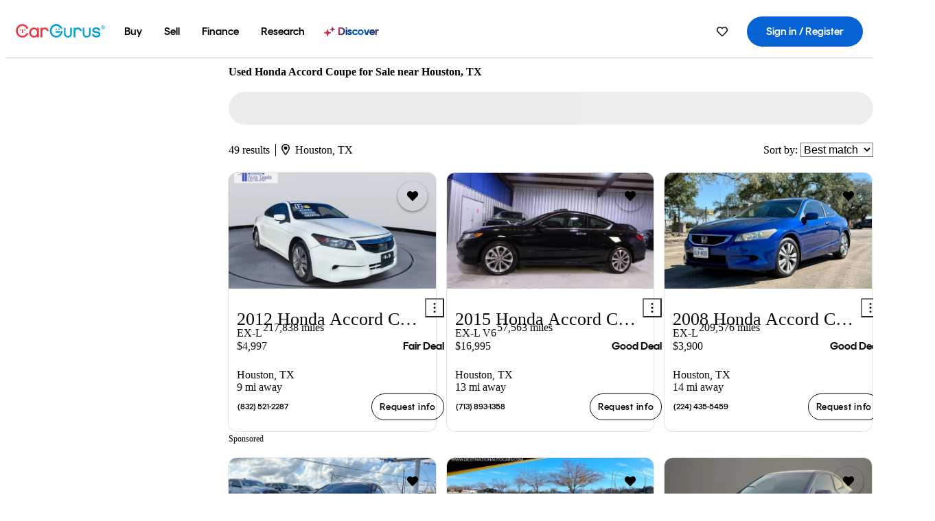

--- FILE ---
content_type: text/html;charset=UTF-8
request_url: https://www.cargurus.com/Cars/l-Used-Honda-Accord-Coupe-Houston-d976_L34369
body_size: 78470
content:
<!DOCTYPE html>
<html class="cg-mobileHome" lang="en">
  <head>
  <script>
    !function(a,b,c,d,e){a.ddCaptchaOptions=e||null;var m=b.createElement(c),n=b.getElementsByTagName(c)[0];m.async=0,m.src=d,n.parentNode.insertBefore(m,n)}(window,document,"script","https://js.captcha-display.com/xhr_tag.js", { ajaxListenerPath: true, allowHtmlContentTypeOnCaptcha: true, disableAutoRefreshOnCaptchaPassed: true });
  </script>
        

                    <link as="image" rel="preload" fetchpriority="high"
                        href="https://static-assets.cargurus.com/images/site-cars/gfx/listings/no-image-placeholder_c80f77463a1c0559e4735b57ed1d96ec8ff77ec6bce5b247bb733c96e18316b7.svg"
                    />

                    <link as="image" rel="preload" fetchpriority="high"
                        href="https://static-assets.cargurus.com/images/site-cars/gfx/listings/no-image-placeholder_c80f77463a1c0559e4735b57ed1d96ec8ff77ec6bce5b247bb733c96e18316b7.svg"
                    />


  <link
        rel="preload"
        as="style"
        href="https://static.cargurus.com/bundles/css/cg_spa_desktop.entry.14a1f07701f49b3361379bc1162411f2.css" />

  <link
        rel="preload"
        as="style"
        href="https://static.cargurus.com/bundles/css/listing_search_desktop.entry.528314f6dcf98752b2a920cf3d1914cb.css" />

    <link rel="stylesheet" media="all" href="https://static.cargurus.com/bundles/css/cg_spa_desktop.entry.14a1f07701f49b3361379bc1162411f2.css" type="text/css">
    <link rel="stylesheet" media="all" href="https://static.cargurus.com/bundles/css/app_shell.entry.cdd929b04c5c65b28b7db0a86f7b6e63.css" type="text/css">
    <link rel="stylesheet" media="all" href="https://static.cargurus.com/bundles/css/cg_theme_base_lite.entry.b179eeedd0c99b7d1d6318698b851875.css" type="text/css">

    <link rel="stylesheet" media="all" href="https://static.cargurus.com/bundles/css/cg_concrete_shim_backbay.entry.a4df486943bd1c63815254adb6ee4e86.css" type="text/css">
    <link rel="stylesheet" media="all" href="https://static.cargurus.com/bundles/css/cg_theme_chassis_backbay.entry.4a791f2dbf3d8da31e811eff2efb98a8.css" type="text/css">
    <link rel="stylesheet" media="all" href="https://static.cargurus.com/bundles/css/cg_seo_links.entry.8b60f2248e3a850f957225658e8a2d3b.css" type="text/css">

    <link rel="stylesheet" media="all" href="https://static.cargurus.com/bundles/css/cg_theme_consumer_listings_desktop.entry.72ca0fae2f280c41e29de78769b28d34.css" type="text/css">
    <link rel="stylesheet" media="all" href="https://static.cargurus.com/bundles/css/listing_search_desktop.entry.528314f6dcf98752b2a920cf3d1914cb.css" type="text/css">


  <link
    rel="preload"
    as="script"
    href="https://js.datadome.co/tags.js" />

    <link
        rel="preload"
        as="script"
        href="https://static.cargurus.com/bundles/js/reactDLL.entry.5d7afeeaf36c7cc133e0.js" />

    <link
        rel="preload"
        as="script"
        href="https://static.cargurus.com/bundles/js/ravenDLL.entry.267d77c2e25b6e487670.js" />

    <link
        rel="preload"
        as="script"
        href="https://static.cargurus.com/bundles/js/listing_search_desktop.entry.en_US.1c7c5984.js" />
    <link
        rel="preload"
        as="script"
        href="https://static.cargurus.com/bundles/js/listing_search_desktop.entry_528314f6dcf98752b2a920cf3d1914cb.js" />


        <link rel="preconnect" href="https://securepubads.g.doubleclick.net" />
        <link rel="preconnect" href="https://adservice.google.com" />
        <link rel="preconnect" href="https://www.google-analytics.com" />
        <link rel="preconnect" href="https://www.googletagmanager.com" />

    <script type="text/javascript" src="https://accounts.google.com/gsi/client" async></script>


    <meta charset="utf-8">
    <meta name="theme-color" content="#337ab7">



        <link rel="alternate" hreflang="x-default" href="https://www.cargurus.com/Cars/l-Used-Honda-Accord-Coupe-Houston-d976_L34369" />

  <link rel="canonical" href="https://www.cargurus.com/Cars/l-Used-Honda-Accord-Coupe-Houston-d976_L34369"/>
    <meta name="referrer" content="origin-when-crossorigin">

    <link rel="manifest" href="https://static-assets.cargurus.com/images/site-cars/gfx/reskin/manifest_69a6b2ae7f34e997e52c44bccf3044feaf93c88d2d6db6408c89b5c730cec765.webmanifest?v=2">

    <link rel="apple-touch-icon" sizes="57x57" href="https://static1.cargurus.com/gfx/reskin/logos/apple-touch-icon-57.png" />
    <link rel="apple-touch-icon" sizes="72x72" href="https://static1.cargurus.com/gfx/reskin/logos/apple-touch-icon-72.png" />
    <link rel="apple-touch-icon" sizes="114x114" href="https://static1.cargurus.com/gfx/reskin/logos/apple-touch-icon-114.png" />
    <link rel="apple-touch-icon" sizes="120x120" href="https://static1.cargurus.com/gfx/reskin/logos/apple-touch-icon-120.png" />
    <link rel="apple-touch-icon" sizes="152x152" href="https://static1.cargurus.com/gfx/reskin/logos/apple-touch-icon-152.png" />
    <link rel="apple-touch-icon" sizes="180x180" href="https://static1.cargurus.com/gfx/reskin/logos/apple-touch-icon-180.png" />
    <link rel="apple-touch-startup-image" href="https://static1.cargurus.com/gfx/reskin/logos/apple-touch-startup.png">

        <link rel="icon" sizes="16x16 32x32 48x48" href="https://static1.cargurus.com/gfx/icons/Favicon-48x48.png" />

    <link rel="icon" sizes="192x192" href="https://static1.cargurus.com/gfx/icons/Favicon-192x192.png" />

<script>
        window.disable_tracking = false;
        window.disable_ad_personalization = false;
  </script>


    <title data-cg-st="title">Used Honda Accord Coupe for Sale near Houston, TX - CarGurus</title>
    <meta name="description" content="Browse the best January 2026 deals on Honda Accord Coupe vehicles for sale in Houston, TX. Save $4,904 right now on a Honda Accord Coupe on CarGurus." >
    <meta name="viewport" content="width=device-width, height=device-height, initial-scale=1, shrink-to-fit=no, viewport-fit=cover" >
        <meta http-equiv="Content-Type" content="text/html; charset=UTF-8"/>
        <meta http-equiv="pragma" content="no-cache"/>
        <meta http-equiv="cache-control" content="no-cache,no-store,must-revalidate"/>
        <meta http-equiv="expires" content="0"/>
        <meta http-equiv="Content-Script-Type" content="text/javascript"/>
        <meta http-equiv="content-language" content="en"/>
        <meta name="robots" content="max-image-preview:large">
    <meta name="envInfo"
        data-application-locale-id="en"
        data-application-url="https://www.cargurus.com"
        data-blackout-texas="true"
        data-country-code="US"
        data-device-os="DESKTOP"
        data-email-hash=""
        data-cleaned-email-hash-md5=""
        data-cleaned-email-hash-sha1=""
        data-cleaned-email-hash-sha256=""
        data-experience="DESKTOP"
        data-js-locale-id="en-us"
        data-language-tag="en"
        data-locale-id="en_US"
        data-locale-name="ENGLISH"
        data-locale-namespace="/Cars"
        data-logged-in="false"
        data-mobile-app="false"
        data-mobile-app-version=""
        data-production="true"
        data-seo-experiments-v2='{"SRP_REMOVE_BREADCRUMBS":"","EXPAND_SPT_EXPERIMENT2":"","SEOC_2936_CF_CHASSIS_2_US":"","SPT_REMOVE_FEATURED_LISTINGS":"","SEOC_4030_SRP_TITLE_TAG_TEST":"","SRP_ENTITY_FACTS_CAR_MODEL":"","SRP_CANONICAL_LOGIC":"","SPT_REMOVE_ADS_V2":"","SRP_NATIONWIDE_ZIP_MODAL":"","SEOC_3438_CAR_LEVEL_SORT_TEST":"","SEOC_2936_CF_CHASSIS_2_INTL":"","SEOC_3922_SRP_NO_GEO_SAMPLE_REVERSE_TEST":"","SEOC_3813_UK_MODEL_AUTOSHOW_OVERVIEW_TEST":"","SEOC_2352_SRP_IMAGES_HIGH_PRIORITY":"","SEOC_3346_BOUNCE_RATE_VALIDATION_2":"","UGC_RATING_BANNER":"","SEOC_3060_NO_GEO_NON_RELAXED":""}'
        data-service-name="site-cars"
        data-site-cars-k8s-deployment="true"
        data-cwv-perf-enabled="true"
        data-shopper-uuid=""
        data-uuid="EWYg-18.118.25.38.1768797454118"
        data-hashed-uuid="288EB25A6A9FFB75DD99CB3121CA30B58C5498559DB817A1CD32BD116BBD7959"
        data-view-versions="[&quot;_DEFAULT_&quot;]"
        data-reporting-view-versions="[&quot;_DEFAULT_&quot;]"
        data-reporting-mvt="[]"
        data-mvt-experiments='{}'
        data-mvt-browser-id='c7d5e5aa-88d7-4728-a86f-8ffb1fadf05f'
    >

    <meta name="devInfo"
        data-action-class="com.cargurus.site.action.inventorylisting.listingsearch.ListingSearchStaticLoadAction"
        data-action-method="execute"
        data-feature-key="f:listings.l"
        data-build-id="site-cars-198148"
        data-deploymentloc="prod-ue1"
        data-production="true"
            data-sentry="https://0e1a93256b16472d9067a95b7c2017f7@sentry.io/100939"
        data-sentry-integrated="true"
        data-server-host-name="site-cars-na-cgsvc-784495f66d-lb788"
        data-template="/listingSearch/listingSearch.ftl"
        data-view-version="_DEFAULT_"
        data-mvt=""
        data-log-cwv="false"
    >



  <script>
      googleTagDataLayer = [];
    </script>



    <script type="text/javascript" src="https://static.cargurus.com/bundles/js/cargurusFullStory.entry_d9b68a82a6d979002dd3cb53601c2017.js"  defer 
    ></script>



    <script type="text/javascript" src="https://static.cargurus.com/bundles/js/snowplowInit.entry_602f33ab202372238033a501d0d0161d.js"  defer async
    ></script>



<script type="text/javascript">
  
</script>

  </head>
  <body>
<script>
  window.ddjskey = 'C3D682D3F2321D709B3DA56E04E573';
  window.ddoptions = {};
</script>
<script type="text/javascript" src="https://js.datadome.co/tags.js"></script>
  <button id="skipToContent" class="skipLink">
    <span class="skipLinkContent">Skip to content</span>
  </button>
  <div class="headerNavSuperWrap">
  <nav class="headerNav withSandNav" id="headerNav" role="navigation" data-cg-it="app-shell-header">
    <div class="navWrapper headerFooterRedesign ">
      <a class="navLogo" href="https://www.cargurus.com/" data-cg-st="header-logo">
    <svg xmlns="http://www.w3.org/2000/svg" viewBox="0 0 291 46" class="cargurusLogo"><title>CarGurus Logo Homepage Link</title><g class="car" fill="#ef3742"><path d="M34.68 30.646c-2.463 5.439-7.44 8.672-13.239 8.672-8.313 0-15.035-7.286-15.035-16.266S13.179 6.785 21.441 6.785c6.004 0 10.827 3.181 13.239 8.672l.103.257h6.26l-.205-.616C38.066 6.374 30.626.987 21.441.987 9.844.987.454 10.839.454 23s9.39 22.065 20.987 22.065c9.082 0 16.523-5.439 19.396-14.162l.205-.616h-6.209l-.153.359zm24.784 8.826c-5.439 0-9.852-4.823-9.852-10.776 0-6.055 4.413-10.93 9.852-10.93s10.006 5.029 10.006 10.93c-.051 5.85-4.618 10.776-10.006 10.776m10.16-22.578a13.35 13.35 0 0 0-10.16-4.875c-8.877 0-15.856 7.286-15.856 16.626 0 9.288 6.979 16.574 15.856 16.574a13.297 13.297 0 0 0 10.16-4.926v4.156h5.798v-31.66h-5.798v4.105zm25.451-4.875a11.691 11.691 0 0 0-8.467 3.489v-2.72H80.81v31.66h6.004V25.206c0-4.413 3.181-7.594 7.594-7.594 3.746 0 6.312 2.206 6.927 5.901v.103l5.952-.051v-.154c-.82-6.979-5.438-11.392-12.212-11.392"/><path d="M20.107 18.228h3.9v11.443h-3.9V18.228z"/><circle cx="29.292" cy="19.973" r="2.258"/><circle cx="14.77" cy="19.973" r="2.258"/></g><g class="guru" fill="#00a0dd"><path d="M231.262 44.928c-7.532 0-12.999-5.467-12.999-12.999V13.131h5.267v18.797c0 4.686 3.108 7.835 7.732 7.835 4.594 0 7.68-3.149 7.68-7.835V13.131h5.319v18.797c-.001 7.534-5.468 13-12.999 13zm-61.269 0c-7.532 0-12.999-5.467-12.999-12.999V13.131h5.267v18.797c0 4.686 3.108 7.835 7.732 7.835 4.594 0 7.68-3.149 7.68-7.835V13.131h5.319v18.797c0 7.534-5.467 13-12.999 13zm92.98-20.543c-6.26-.975-7.389-1.796-7.389-3.489 0-2.155 2.874-3.848 6.517-3.848 3.797 0 6.312 1.693 6.927 4.567l.103.359h6.055l-.051-.513c-.667-6.158-5.644-10.006-12.982-10.006-8.621 0-12.52 4.977-12.52 9.596 0 6.106 4.721 8.005 12.367 9.082 7.389.975 7.954 2.463 7.954 4.31 0 2.258-2.463 4.567-7.235 4.567-4.362 0-7.543-2.104-8.159-5.439l-.051-.359h-6.004l.051.513c.872 6.619 6.414 10.93 14.162 10.93 7.8 0 13.034-4.208 13.034-10.468.049-7.185-5.492-8.673-12.779-9.802m-132.953-.718v5.285h13.188l.154-.257c.38-.817.656-1.679.821-2.566.168-.812.271-1.635.308-2.463H130.02z"/><path d="M146.851 23.667c-.308 8.826-6.671 15.497-14.727 15.497-8.415 0-15.291-7.286-15.291-16.164 0-8.929 6.876-16.215 15.291-16.215 5.696 0 10.571 3.233 13.085 8.672l.103.257h6.414l-.205-.616C148.494 6.375 140.899.782 132.125.782c-11.751 0-21.295 9.955-21.295 22.167s9.544 22.167 21.295 22.167a19.909 19.909 0 0 0 14.265-5.952 21.58 21.58 0 0 0 6.158-15.497h-5.697zM202.679 12.019a11.691 11.691 0 0 0-8.467 3.489v-2.72h-5.798v31.66h6.004V25.206c0-4.413 3.181-7.594 7.594-7.594 3.746 0 6.312 2.206 6.927 5.901v.103l5.952-.051v-.154c-.82-6.979-5.438-11.392-12.212-11.392M285.705 12.276a1.89 1.89 0 0 0-.192-.287 1.047 1.047 0 0 0-.242-.213 2.24 2.24 0 0 0 1.303-.737c.294-.373.447-.837.434-1.312a1.781 1.781 0 0 0-.676-1.513 3.47 3.47 0 0 0-2.095-.513h-2.353v7.312h1.279v-2.9h.648a.673.673 0 0 1 .316.057c.07.041.13.097.176.164l1.656 2.475a.422.422 0 0 0 .393.205h1.221l-1.869-2.736v-.002zm-1.598-1.099h-.943V8.685h1.074c.242-.005.483.02.718.073.17.038.33.113.467.221.119.099.208.23.257.377.055.172.081.352.078.533a1.22 1.22 0 0 1-.369.955 1.904 1.904 0 0 1-1.282.333z"/><circle cx="131.867" cy="17.663" r="2.36"/><circle cx="140.847" cy="17.663" r="2.36"/><path d="M284.457 17.445a6.088 6.088 0 1 1 6.089-6.089 6.094 6.094 0 0 1-6.089 6.089zm0-11.19a5.102 5.102 0 1 0 5.104 5.101 5.106 5.106 0 0 0-5.104-5.101z"/></g></svg>
      </a>
        <ul class="navMainLinks headerFooterRedesign sandNavMenu" role="menubar" data-sand-menu-bar data-cg-it="main-nav" data-hover-delay="300">
    <li class="links" role="none">




                <a id="wai_snm_cnl_buy" aria-haspopup="true" aria-expanded="false" class="sandMenuBarBtn menuToggle" role="menuitem" href="/Cars/forsale" tabindex="0">
<span data-sand-menu-bar-text>Buy</span>        </a>


    <div class="dropdownBody" role="menu" aria-labelledby="wai_snm_cnl_buy" data-sand-submenu>
        <div class="dropdownBodyContent">
    <div class="dropdownSubMenu">
        
        <ul class="dropdownSubMenuList" role="menu">
    <li class="" role="none">
                    <a
href="/Cars/forsale" class="sandSubMenuLink " role="menuitem" data-first-char="u" tabindex="-1"    >
<span data-sand-menu-bar-text>Used cars</span></a>
    </li>
    <li class="" role="none">
                    <a
href="/Cars/new/" class="sandSubMenuLink " role="menuitem" data-first-char="n" tabindex="-1"    >
<span data-sand-menu-bar-text>New cars</span></a>
    </li>
    <li class="" role="none">
                    <a
href="/Cars/certified_pre_owned" class="sandSubMenuLink " role="menuitem" data-first-char="c" tabindex="-1"    >
<span data-sand-menu-bar-text>Certified pre-owned</span></a>
    </li>
        </ul>
    </div>
    <div class="dropdownSubMenu">
        
        <ul class="dropdownSubMenuList" role="menu">
    <li class="" role="none">
                    <a
href="/shop/start-your-purchase-online?sourceContext=navigationMenu" class="sandSubMenuLink " role="menuitem" data-first-char="s" tabindex="-1"    >
<span data-sand-menu-bar-text>Start your purchase online</span></a>
    </li>
    <li class="" role="none">
                    <a
href="/shop/dealerships-near-me" class="sandSubMenuLink " role="menuitem" data-first-char="d" tabindex="-1"    >
<span data-sand-menu-bar-text>Dealerships near me</span></a>
    </li>
        </ul>
    </div>
        </div>
    </div>
    </li>
    <li class="links" role="none">




                <a id="wai_snm_cnl_sell" aria-haspopup="true" aria-expanded="false" class="sandMenuBarBtn menuToggle" role="menuitem" href="/sell-car/?pid=SellMyCarDesktopHeader" tabindex="-1">
<span data-sand-menu-bar-text>Sell</span>        </a>


    <div class="dropdownBody" role="menu" aria-labelledby="wai_snm_cnl_sell" data-sand-submenu>
        <div class="dropdownBodyContent">
                    <div class="sandSpacer" data-content="Buy" role="none" aria-hidden="true"></div>
    <div class="dropdownSubMenu">
        
        <ul class="dropdownSubMenuList" role="menu">
    <li class="" role="none">
                    <a
href="/sell-car/?pid=SellMyCarDesktopHeader" class="sandSubMenuLink " role="menuitem" data-first-char="s" tabindex="-1"    >
<span data-sand-menu-bar-text>Sell my car</span></a>
    </li>
    <li class="" role="none">
                    <a
href="/research/car-valuation" class="sandSubMenuLink " role="menuitem" data-first-char="c" tabindex="-1"    >
<span data-sand-menu-bar-text>Car values</span></a>
    </li>
    <li class="" role="none">
                    <a
href="/sell-car/#faq-section" class="sandSubMenuLink " role="menuitem" data-first-char="s" tabindex="-1"    >
<span data-sand-menu-bar-text>Sell my car FAQs</span></a>
    </li>
        </ul>
    </div>
        </div>
    </div>
    </li>
    <li class="links" role="none">




                <a id="wai_snm_cnl_finance" aria-haspopup="true" aria-expanded="false" class="sandMenuBarBtn menuToggle" role="menuitem" href="/Cars/finance" tabindex="-1">
<span data-sand-menu-bar-text>Finance</span>        </a>


    <div class="dropdownBody" role="menu" aria-labelledby="wai_snm_cnl_finance" data-sand-submenu>
        <div class="dropdownBodyContent">
                    <div class="sandSpacer" data-content="Buy" role="none" aria-hidden="true"></div>
                    <div class="sandSpacer" data-content="Sell" role="none" aria-hidden="true"></div>
    <div class="dropdownSubMenu">
        
        <ul class="dropdownSubMenuList" role="menu">
    <li class="" role="none">
                    <a
href="/Cars/finance" class="sandSubMenuLink " role="menuitem" data-first-char="p" tabindex="-1"    >
<span data-sand-menu-bar-text>Prequalify for financing</span></a>
    </li>
    <li class="" role="none">
                    <a
href="/Cars/finance#educationalVideoPortal" class="sandSubMenuLink " role="menuitem" data-first-char="h" tabindex="-1"    >
<span data-sand-menu-bar-text>How does it work?</span></a>
    </li>
    <li class="" role="none">
                    <a
href="/Cars/finance#financing-faq-contact" class="sandSubMenuLink " role="menuitem" data-first-char="f" tabindex="-1"    >
<span data-sand-menu-bar-text>Financing FAQs</span></a>
    </li>
        </ul>
    </div>
        </div>
    </div>
    </li>
    <li class="links" role="none">




                <a id="wai_snm_cnl_research" aria-haspopup="true" aria-expanded="false" class="sandMenuBarBtn menuToggle" role="menuitem" href="/research" tabindex="-1">
<span data-sand-menu-bar-text>Research</span>        </a>


    <div class="dropdownBody" role="menu" aria-labelledby="wai_snm_cnl_research" data-sand-submenu>
        <div class="dropdownBodyContent">
                    <div class="sandSpacer" data-content="Buy" role="none" aria-hidden="true"></div>
                    <div class="sandSpacer" data-content="Sell" role="none" aria-hidden="true"></div>
                    <div class="sandSpacer" data-content="Finance" role="none" aria-hidden="true"></div>
    <div class="dropdownSubMenu">
        
        <ul class="dropdownSubMenuList" role="menu">
    <li class="" role="none">
                    <a
href="/research" class="sandSubMenuLink " role="menuitem" data-first-char="t" tabindex="-1"    >
<span data-sand-menu-bar-text>Test drive reviews</span></a>
    </li>
    <li class="" role="none">
                    <a
href="/research/price-trends" class="sandSubMenuLink " role="menuitem" data-first-char="p" tabindex="-1"    >
<span data-sand-menu-bar-text>Price trends</span></a>
    </li>
    <li class="" role="none">
                    <a
href="/research/articles" class="sandSubMenuLink " role="menuitem" data-first-char="t" tabindex="-1"    >
<span data-sand-menu-bar-text>Tips & advice</span></a>
    </li>
        </ul>
    </div>
    <div class="dropdownSubMenu">
        
        <ul class="dropdownSubMenuList" role="menu">
    <li class="" role="none">
                    <a
href="/shop/electric-cars" class="sandSubMenuLink " role="menuitem" data-first-char="e" tabindex="-1"    >
<span data-sand-menu-bar-text>Electric cars</span></a>
    </li>
    <li class="" role="none">
                    <a
href="/research/compare" class="sandSubMenuLink " role="menuitem" data-first-char="c" tabindex="-1"    >
<span data-sand-menu-bar-text>Compare cars</span></a>
    </li>
        </ul>
    </div>
        </div>
    </div>
    </li>
    <li class="links" role="none">
                <div class="discoverWrapper">
                        <a
href="/discover" class="sandMenuLink discoverMenuLink" role="menuitem" data-first-char="d" tabindex="-1"    >
                        <svg width="16" height="14" viewBox="0 0 16 14" fill="none" xmlns="http://www.w3.org/2000/svg" class="discoverIcon">
                            <path fill-rule="evenodd" clip-rule="evenodd" d="M5.08644 3.76318C5.42567 3.76318 5.71977 3.99791 5.79498 4.3287L6.19703 6.09677C6.38297 6.91455 7.02154 7.55312 7.83933 7.73907L9.60737 8.14112C9.93814 8.21633 10.1729 8.51043 10.1729 8.84966C10.1729 9.1889 9.93814 9.483 9.60737 9.55821L7.83933 9.96026C7.02154 10.1462 6.38297 10.7848 6.19703 11.6026L5.79498 13.3706C5.71977 13.7014 5.42567 13.9361 5.08644 13.9361C4.74721 13.9361 4.4531 13.7014 4.3779 13.3706L3.97585 11.6026C3.7899 10.7848 3.15134 10.1462 2.33355 9.96026L0.565503 9.55821C0.234739 9.483 0 9.1889 0 8.84966C0 8.51043 0.234739 8.21633 0.565503 8.14112L2.33355 7.73907C3.15134 7.55312 3.7899 6.91455 3.97585 6.09677L4.3779 4.3287C4.4531 3.99791 4.74721 3.76318 5.08644 3.76318Z" fill="url(#paint0_linear_352_109)"/>
                            <path fill-rule="evenodd" clip-rule="evenodd" d="M12.3008 0.0639648C12.5475 0.0639648 12.7614 0.234678 12.8161 0.475254L13.1085 1.76112C13.2437 2.35587 13.7081 2.82028 14.3029 2.95552L15.5887 3.24792C15.8293 3.30261 16 3.51651 16 3.76322C16 4.00994 15.8293 4.22384 15.5887 4.27853L14.3029 4.57093C13.7081 4.70617 13.2437 5.17058 13.1085 5.76534L12.8161 7.05121C12.7614 7.29176 12.5475 7.46248 12.3008 7.46248C12.0541 7.46248 11.8402 7.29176 11.7855 7.05121L11.4931 5.76534C11.3578 5.17058 10.8934 4.70617 10.2987 4.57093L9.01282 4.27853C8.77226 4.22384 8.60154 4.00994 8.60154 3.76322C8.60154 3.51651 8.77226 3.30261 9.01282 3.24792L10.2987 2.95552C10.8934 2.82028 11.3578 2.35587 11.4931 1.76112L11.7855 0.475254C11.8402 0.234678 12.0541 0.0639648 12.3008 0.0639648Z" fill="url(#paint1_linear_352_109)"/>
                            <defs>
                                <linearGradient id="paint0_linear_352_109" x1="-9.5" y1="7" x2="165.414" y2="32.0445" gradientUnits="userSpaceOnUse">
                                    <stop offset="0.0435764" stop-color="#F5333F"/>
                                    <stop offset="0.264441" stop-color="#05317B"/>
                                    <stop offset="0.485597" stop-color="#0763D3"/>
                                    <stop offset="0.538489" stop-color="#EAF6FE"/>
                                    <stop offset="0.591368" stop-color="#0763D3"/>
                                    <stop offset="0.754832" stop-color="#05317B"/>
                                    <stop offset="1" stop-color="#F5333F"/>
                                </linearGradient>
                                <linearGradient id="paint1_linear_352_109" x1="-9.5" y1="7" x2="165.414" y2="32.0445" gradientUnits="userSpaceOnUse">
                                    <stop offset="0.0435764" stop-color="#F5333F"/>
                                    <stop offset="0.264441" stop-color="#05317B"/>
                                    <stop offset="0.485597" stop-color="#0763D3"/>
                                    <stop offset="0.538489" stop-color="#EAF6FE"/>
                                    <stop offset="0.591368" stop-color="#0763D3"/>
                                    <stop offset="0.754832" stop-color="#05317B"/>
                                    <stop offset="1" stop-color="#F5333F"/>
                                </linearGradient>
                            </defs>
                        </svg>
<span data-sand-menu-bar-text>Discover</span></a>
                    <div class="discoveryHoverTooltip">
                        <div class="discoveryTooltipContent">
                            The latest way to shop:<br>smarter research, better<br>listings.
                        </div>
                        <div class="discoveryTooltipArrow"></div>
                    </div>
                </div>
    </li>
        </ul>
  <ul class="navRightLinks headerFooterRedesign" role="menu" data-cg-it="right-nav-links">
    <li role="menuitem">



	<div data-sand-tooltip data-placement="bottom">
        <span
            aria-describedby="savedListingsButton"
            class="cgds_tooltip_wrapper"
            tabIndex="0"
        >
                            <a class="menuToggle headerFooterRedesign" href="/Cars/inventorylisting/mySaved.action?pid=sl_navbar" aria-label="Saved Cars">
    <svg xmlns="http://www.w3.org/2000/svg" aria-hidden="true" aria-label="" focusable="false" data-prefix="far" data-icon="heart" class="svg-inline--fa fa-heart fa-w-16 navIcon headerFooterRedesign" role="img" viewBox="0 0 512 512"><path fill="currentColor" d="M458.4 64.3C400.6 15.7 311.3 23 256 79.3 200.7 23 111.4 15.6 53.6 64.3-21.6 127.6-10.6 230.8 43 285.5l175.4 178.7c10 10.2 23.4 15.9 37.6 15.9 14.3 0 27.6-5.6 37.6-15.8L469 285.6c53.5-54.7 64.7-157.9-10.6-221.3zm-23.6 187.5L259.4 430.5c-2.4 2.4-4.4 2.4-6.8 0L77.2 251.8c-36.5-37.2-43.9-107.6 7.3-150.7 38.9-32.7 98.9-27.8 136.5 10.5l35 35.7 35-35.7c37.8-38.5 97.8-43.2 136.5-10.6 51.1 43.1 43.5 113.9 7.3 150.8z"/></svg>
      </a>


        </span>
        <span
            id="savedListingsButton"
            class="cgds_tooltip"
            role='tooltip'
            aria-hidden="true"
        >
            Saved cars & searches
            <span
                data-popper-arrow
                class="cgds_tooltip_arrow"
            >
                <svg width='100%' viewBox='0 -1 20 10'>
                    <polygon points='0,10 20,10 10,0' />
                </svg>
            </span>
        </span>
    </div>
    </li>
    <li role="menuitem">
  <a href="/Cars/sso/login?redirectUrl=%2FCars%2Fl-Used-Honda-Accord-Coupe-Houston-d976_L34369" id="sign-in-prominent" class="prominentSignIn headerFooterRedesign" title="Sign in / Register" data-cg-ft="nav-menu-sign-in">
    <svg aria-hidden="true" focusable="false" data-prefix="far" data-icon="user-circle" class="svgStyle headerFooterRedesign" role="img" aria-label="user icon" xmlns="http://www.w3.org/2000/svg" viewBox="0 0 496 512" ><path fill="#0277BB" d="M248 104c-53 0-96 43-96 96s43 96 96 96 96-43 96-96-43-96-96-96zm0 144c-26.5 0-48-21.5-48-48s21.5-48 48-48 48 21.5 48 48-21.5 48-48 48zm0-240C111 8 0 119 0 256s111 248 248 248 248-111 248-248S385 8 248 8zm0 448c-49.7 0-95.1-18.3-130.1-48.4 14.9-23 40.4-38.6 69.6-39.5 20.8 6.4 40.6 9.6 60.5 9.6s39.7-3.1 60.5-9.6c29.2 1 54.7 16.5 69.6 39.5-35 30.1-80.4 48.4-130.1 48.4zm162.7-84.1c-24.4-31.4-62.1-51.9-105.1-51.9-10.2 0-26 9.6-57.6 9.6-31.5 0-47.4-9.6-57.6-9.6-42.9 0-80.6 20.5-105.1 51.9C61.9 339.2 48 299.2 48 256c0-110.3 89.7-200 200-200s200 89.7 200 200c0 43.2-13.9 83.2-37.3 115.9z"></path></svg>
    <span class="navTitle">Sign in / Register</span>
  </a>
      <div class="dropdownBody" role="menu" id="account-menu-content" data-cg-ft="account-menu-content" aria-label="Account menu options">
  <ul>

        <li id="header-my-account" role="menuitem">
          <a href="/Cars/myAccount/accountSettings">
            My account
          </a>
        </li>

      <li role="menuitem">
        <a href="/Cars/inventorylisting/mySaved.action#searches">
          Saved searches
          <span class="badge" id="saved-searches-count-badge" style="display:none;" hidden aria-hidden="true"></span>
        </a>
      </li>

      <li role="menuitem">
          <a href="/Cars/inventorylisting/mySaved.action#listings" data-cg-ft="account-menu-saved-listings-link">
              Saved cars
              <span class="badge" id="saved-listings-count-badge" data-cg-ft="account-menu-saved-listings-count" style="display:none;" hidden aria-hidden="true"></span>
          </a>
      </li>

      <li role="menuitem">
        <a href="/Cars/myAccount/recommendedCars?pid=site&c=navbar">
          Recommended cars
        </a>
      </li>

      <li role="menuitem">
        <a href="/Cars/myAccount/recentlyViewed?pid=site&c=navbar">
          Browsing history
        </a>
      </li>


      <li role="menuitem">
        <a href="/Cars/finance/landing/dashboard.action">
          Financing dashboard
        </a>
      </li>


                 <li role="menuitem" class="localizationPicker">
        <button aria-haspopup="listbox" aria-expanded="false" id="location-menu-control" class="menuToggle" aria-label="Country Selector EN Selected">
          <span class="labelWrap">
            <i class="flag-icon flag-icon-us" aria-hidden="true"></i>
            <span class="nav-item-text visible">United States (EN)</span>
          </span>
    <svg xmlns="http://www.w3.org/2000/svg" aria-hidden="true" aria-label="" focusable="false" data-prefix="far" data-icon="chevron-down" class="chevron visible" role="img" viewBox="0 0 448 512" height="0.75em" width="0.75em"><path fill="currentColor" d="M441.9 167.3l-19.8-19.8c-4.7-4.7-12.3-4.7-17 0L224 328.2 42.9 147.5c-4.7-4.7-12.3-4.7-17 0L6.1 167.3c-4.7 4.7-4.7 12.3 0 17l209.4 209.4c4.7 4.7 12.3 4.7 17 0l209.4-209.4c4.7-4.7 4.7-12.3 0-17z"></path></svg>
        </button>
        <div class="dropdownBody" id="location-menu-content" role="menu" aria-label="Country Selector">
  <ul>


      <li role="menuitem">
        <a href="https://www.cargurus.com/?pid=countryPicker">
          <span class="labelWrap">
            <i class="flag-icon flag-icon-us"></i>
            United States (EN)
          </span>
          <i class="far fa-check"></i>
        </a>
      </li>


      <li role="menuitem">
        <a href="https://www.cargurus.com/es/l-Honda-Accord-Coupe-Usados-Houston-d976_L34369?pid=countryPicker">
          <span class="labelWrap">
            <i class="flag-icon flag-icon-us"></i>
            Estados Unidos (ES)
          </span>
          
        </a>
      </li>


      <li role="menuitem">
        <a href="https://www.cargurus.ca/?pid=countryPicker">
          <span class="labelWrap">
            <i class="flag-icon flag-icon-ca"></i>
            Canada (EN)
          </span>
          
        </a>
      </li>


      <li role="menuitem">
        <a href="https://www.cargurus.ca/fr?pid=countryPicker">
          <span class="labelWrap">
            <i class="flag-icon flag-icon-ca"></i>
            Canada (FR)
          </span>
          
        </a>
      </li>


      <li role="menuitem">
        <a href="https://www.cargurus.co.uk/?pid=countryPicker">
          <span class="labelWrap">
            <i class="flag-icon flag-icon-gb"></i>
            United Kingdom 
          </span>
          
        </a>
      </li>
  </ul>
        </div>
    </li>


  </ul>

      </div>
    </li>
  </ul>
    </div>
  </nav>
  </div>
    <div id="p2p-navbar-banner"></div>

      <div class="breadcrumbsAdsWrapper">
  <div class="cg-siteHeader-leaderBoardWrap">
        <div id="leaderboardWrapper" class="leaderboardWrapper"></div>
  </div>
      </div>
      <main class="content desktopTilesContent" id="main">
  <meta name="snowplow-page-context" data-page-type="srp" data-page-sub-type="" />
    
            <meta name="userSegmentationInfo"
                data-first-time-user="false"
                data-is-paid-referral="false">
    <div style="display:none">
        <svg id="star-icon--full" viewBox="0 0 576 512"><path fill="currentColor" d="M259.3 17.8L194 150.2 47.9 171.5c-26.2 3.8-36.7 36.1-17.7 54.6l105.7 103-25 145.5c-4.5 26.3 23.2 46 46.4 33.7L288 439.6l130.7 68.7c23.2 12.2 50.9-7.4 46.4-33.7l-25-145.5 105.7-103c19-18.5 8.5-50.8-17.7-54.6L382 150.2 316.7 17.8c-11.7-23.6-45.6-23.9-57.4 0z"></path></svg>
        <svg id="star-icon--half" viewBox="0 0 576 512"><path fill="currentColor" d="M288 0c-11.4 0-22.8 5.9-28.7 17.8L194 150.2 47.9 171.4c-26.2 3.8-36.7 36.1-17.7 54.6l105.7 103-25 145.5c-4.5 26.1 23 46 46.4 33.7L288 439.6V0z"></path></svg>
    </div>
    <style>
.starRating {display: flex;}
.starRating .svg-inline--fa {display: inline-block;font-size: inherit;height: 14px;overflow: visible;vertical-align: -0.125em;padding-left: .0625em;padding-right: .0625em;}
.starRating .svg-inline--fa.fa-w-18 {width: 14px;}
.cg-star {color: #ffb100;}
.cg-star.disabled,.cg-star.empty {color: #c2ccd4;}
.halfStarWrap {color: #c2ccd4;display: -webkit-inline-box;display: -ms-inline-flexbox;display: inline-flex;vertical-align: -0.125em;}
.cg-star.half {position: absolute;}
.starRating svg {vertical-align: text-bottom;}
.starRating .starLink {cursor: pointer;}    </style>

<style>
.autoshow-static-container {
    padding: 130px 45px 35px 45px;
    width: 100%;
}

.autoshow-tabs {
    display: flex;
    border-bottom: 1px solid #e0e0e0;
    margin-bottom: 24px;
}

.autoshow-tab {
    padding: 12px;
    border-bottom: 2px solid transparent;
    font-size: 16px;
    color: #5e6976;
}

.autoshow-tab.active {
    color: #0763d3;
    border-bottom-color: #0763d3;
    font-weight: 500;
}

.autoshow-panel {
    display: none;
}

.autoshow-panel.active {
    display: block;
}

/* Overview styles */
.autoshow-overview-content {
    max-width: 100%;
}

.autoshow-overview-title {
    margin-bottom: 24px;
    font-size: 20px;
    color: #1a1a1a;
}

.autoshow-overview-image {
    float: right;
    width: 350px;
    height: 250px;
    margin: 0 0 16px 24px;
    border-radius: 8px;
    display: block;
}

.autoshow-overview-text {
    margin-bottom: 24px;
}


.autoshow-overview-text h2 {
    margin-top: 32px;
    margin-bottom: 16px;
}

.autoshow-overview-text h3 {
    font-weight: 600;
    margin-bottom: 12px;
}

.autoshow-overview-text p {
    margin-bottom: 16px;
}

.autoshow-overview-text ul,
.autoshow-overview-text ol {
    margin-left: 24px;
    margin-bottom: 16px;
}

.autoshow-overview-text li {
    margin-bottom: 8px;
}

/* Reviews styles */
.autoshow-reviews-content {
    max-width: 100%;
}

.autoshow-reviews-header {
    display: flex;
    align-items: center;
    gap: 12px;
    margin-bottom: 24px;
}

.autoshow-star-icon {
    flex-shrink: 0;
}

.autoshow-reviews-overall {
    font-size: 24px;
    font-weight: 600;
    margin: 0;
}

.autoshow-reviews-count {
    font-size: 16px;
    color: #0d1722;
}

.autoshow-reviews-section-title {
    font-size: 20px;
    font-weight: 600;
    margin-bottom: 12px;
}

.autoshow-reviews-customers-say {
    margin-bottom: 32px;
}

.autoshow-reviews-summary {
    font-size: 16px;
    line-height: 1.6;
    color: #333;
    margin-bottom: 8px;
}

.autoshow-reviews-disclaimer {
    font-size: 12px;
    color: #5e6976;
}

.autoshow-reviews-mentions {
    margin-bottom: 32px;
}

.autoshow-reviews-mentions-list {
    display: flex;
    flex-wrap: wrap;
    gap: 12px;
}

.autoshow-reviews-mention-badge {
    padding: 5px 12px;
    border: 1px solid #79828d;
    border-radius: 4px;
    font-size: 14px;
}

.autoshow-reviews-list {
    display: grid;
    grid-template-columns: repeat(auto-fill, minmax(300px, 500px));
    gap: 24px;
}

.autoshow-review-header {
    display: flex;
    align-items: flex-start;
    gap: 12px;
    margin-bottom: 8px;
}

.autoshow-review-author-info {
    flex: 1;
}

.autoshow-review-author-name {
    font-size: 16px;
    font-weight: 600;
    color: #1a1a1a;
    margin-bottom: 4px;
}

.autoshow-review-stars {
    display: flex;
    align-items: center;
    gap: 4px;
}

.autoshow-review-star {
    fill: #e0e0e0;
}

.autoshow-review-star.filled {
    fill: #04a3fd;
}

.autoshow-review-rating-text {
    font-size: 14px;
    margin-left: 4px;
    font-weight: 500;
}

.autoshow-review-meta {
    font-size: 14px;
    margin-bottom: 8px;
}

.autoshow-review-meta span:not(:last-child)::after {
    content: " ";
}

.autoshow-review-text {
    font-size: 16px;
    line-height: 1.6;
    color: #333;
    white-space: pre-wrap;
}

/* FAQ styles */
.autoshow-faq-title {
    margin-bottom: 24px;
    font-size: 22px;
}

.autoshow-faq-list {
    display: flex;
    flex-direction: column;
    gap: 16px;
}

.autoshow-faq-item {
}

.autoshow-faq-question {
    margin-bottom: 12px;
    font-size: 18px;
}
</style>

    <div id="cargurus-listing-search">



    <style>
.listingSearchWrap {display: flex;flex-direction: column;align-items: flex-start;}
.listingSearchHeader {display: flex;align-items: center;            margin-top: -12px;
padding: 0rem 0rem 0.25rem 0rem;}
.contentWrapper {display: flex;flex-direction: row;align-items: flex-start;width: 100%;position: relative;}
.listingSearchHeader > h1 {font-weight: 400;font-size: 1.5rem;}
.listingSearchHeader > h1 > em {color: #638193;font-style: normal;}
.leftPanelWrapper {display: flex;            flex: 0 0 300px;
flex-direction: column;            max-width: 300px;
}
.listingSearchWrap-leftPanel {width: 300px;border: 1px solid #cccccc;border-radius: 2px;padding: 0.5rem;}
.fullWidth {width: 100%;}
.searchPanel {border: 1px solid #cccccc;border-radius: 2px;padding: 0.5rem;margin-bottom: 0.625rem;}
        .whiteSearchPanel {
            background-color: white;
        }

.searchPanel select, .searchPanel input {height: 2em;background-color: #fff;border: 1px solid #ccc;border-radius: 0.3em;box-shadow: inset 0 1px 1px rgba(0, 0, 0, 0.075);margin-bottom: 0.625rem;box-sizing: border-box;min-width: 0;}
.searchPanel input {padding: 0rem 0.4375rem 0rem 0.4375rem;}
.searchPanel select:disabled {background-color: #dadede;color: #000000;}
.searchPanel button {background-color: #0277bd;border: 1px solid transparent;border-radius: 2px;color: #fff;display: inline-block;position: relative;cursor: pointer;font-size: 1.125rem;padding-top: 0.9375em;padding-bottom: 0.9375em;padding-right: 1.25em;padding-left: 1.25em;            width: 100%;
}
.searchPanel label {display: block;font-weight: 700;margin-bottom: 0.625rem;}
.searchPanel .inlineLabel > *:first-child {flex: 1;}
.searchPanel .inlineLabel > *:last-child {flex: 2;}
.searchPanel .row {display: flex;align-items: center;}
.searchPanel .carPicker select {width: 100%;}
.searchPanel .yearSelectors {display: flex;flex-direction: row;align-items: baseline;}
.searchPanel .yearSelectors select {flex: 1;}
.searchPanel .yearSelectors span {margin: 0 0.5em;}
.searchPanelCollapsed {border: 1px solid #cccccc;border-radius: 2px;padding: 0.5rem;margin-bottom: 0.625rem;}
.searchPanelCollapsed .collapsedPanelHeader {          margin: .3125em 0 .3125em 0.25em;
}
.searchPanelCollapsed .collapsedPanelHeader span {margin: .5em 7.375em 0 0;font-size: 1.25em;}
.searchPanelCollapsed .collapsedPanelHeader button {width: 1.25em;max-width: 1.25em;height: 1.25em;max-height: 1.25em;margin-bottom: .1875em;background-color: transparent;}
.searchPanelCollapsed .collapsedPanelHeader .expandButton {width: 17.5px;box-sizing: border-box;display: inline-block;font-size: inherit;height: 20px;overflow: visible;vertical-align: -0.125em;}
.saveSearchPanel {border: 1px solid #ccc;margin-bottom: 0.625rem;border-radius: 5px;padding: 0.9375rem;}
.saveSearch {display: flex;justify-content: space-between;align-items: center;}
.saveSearch button {background-color: #008002;border-radius: 2px;border: 1px solid transparent;color: #ffffff;cursor: pointer;display: inline-block;font-size: 0.875rem;padding-bottom: 0.5em;padding-left: 1.25em;padding-right: 1.25em;padding-top: 0.5em;position: relative;}
.searchName {color: #527d89;font-size: 1.125em;font-weight: 700;}
.subscribePanel {background-color: #cceaff;margin-bottom: 10px;color: #0a0a0a;font-size: .875rem;text-align: center;padding: 1rem 2rem;}
.subscribe {display: -webkit-box;display: -ms-flexbox;display: flex;-webkit-box-align: center;-ms-flex-align: center;align-items: center;-webkit-box-pack: center;-ms-flex-pack: center;justify-content: center;font-weight: 700;}
.subscribe input {padding: .3125rem;margin: 0 0.5rem;font-size: 1rem;border: 1px solid #818D98;height: 30px;padding: 0 10px;}
.subscribe button {border: 1px solid transparent;border-radius: 2px;display: inline-block;position: relative;cursor: pointer;font-size: 1rem;background-color: #006598;color: #fff;padding: 0 0.75rem;height: 30px;}
.subscribe button.marginLeft {margin-left: 0.5rem;}
.disclaimer {font-size: .75rem;color: #0a0a0a;text-align: center;font-style: italic;margin: .3125rem 0;}
.disclaimer a {color: inherit;}
.searchForms {padding: 0.5rem;}
.searchForms select, .searchForms input[type="tel"] {height: 2em;background-color: #ffffff;border: 1px solid #cccccc;border-radius: 0.3em;box-shadow: inset 0 1px 1px rgba(0, 0, 0, 0.075);margin-bottom: 0.625rem;box-sizing: border-box;min-width: 0;}
.searchForms select:disabled {background-color: #dadede;color: #000000;}
.tabGroup {display: inline-block;width: 100%;box-sizing: border-box;font-size: 1em;}
.tabList {align-content: stretch;background-color: #ffffff;border: 1px solid #cdd2d2;display: flex;flex-direction: row;justify-content: space-evenly;margin: 0 0 1rem;width: 100%;}
.tabList.main {align-content: stretch;background-color: #ffffff;border: 1px solid #cdd2d2;display: flex;flex-direction: row;justify-content: space-evenly;margin: 0 0 0.5rem;width: 100%;}
.tab {cursor: pointer;border-right: 0.1rem solid #cdd2d2;color: #000;display: flex;flex-grow: 1;height: 100%;justify-content: center;text-align: center;padding: 0.4rem 0;}
.tabList.main .tab {border-right: 1px solid #cdd2d2;color: #006598;padding: 0.6rem 0;}
        .tabList.main .tab:last-child,
.tab:last-child {border-right: none;}
.tabList .tab.selected {background-color: #006598;color: #ffffff;}
.sortContainer {height: 40px;margin-bottom: 0.75em;}
.listingSearchWrap-rightPanel {align-self: stretch;flex: 1 1 auto;margin-left: 24px;overflow-x: hidden;overflow-y: auto;padding-left: 1px;}
.desktopTilesContainer {display: -webkit-box;display: -webkit-flex;display: flex;flex-wrap: wrap;-webkit-flex-wrap: wrap;padding: 0 2px 0 0;margin-right: -16px;}
        .tileWrapper {
            margin-right: 1rem;
            flex: 1 1 250px;
            min-width: 30%;
margin-bottom: 20px;        }

.srpMargins {margin-left: 10px;margin-right: 10px;}


.titleWrap h4 .popoverWrapper {margin-left: 0.25rem;}
.propertyList {display: none;}
svg.icon {color: var(--silver-a11y);height: 12px;width: 12px;}
.heartStroke {fill: #324054;}
.iconNotSaved {fill: transparent;}

.titleWrap {margin-top: .5em;grid-column: 1/7;grid-row: 1/2;width: calc(100%);}
.metaWrap {grid-column: 5/7;grid-row: 3/4;justify-self: self-end;text-align: right;font-size: .875rem;}
.avatar {position: relative;display: inline-block;max-width: 100%;font-size: 1em;}
.badge {color: #ffffff;background: #707070;font-size: 0.75rem;display: inline-block;padding: 0.25rem 0.5rem 0.25rem 0.5rem;}
.dealArrowLabelWrap {display: inline-flex;align-items: center;}
svg.dealArrow {vertical-align: middle;width: 31px;height: 31px;}
.uncertainPath,.newCarPath,.noPricePath {opacity: 0;fill: #fff;}
.dealLabel {color: #0a0a0a;font-weight: 700;line-height: 1;white-space: nowrap;font-size: 16px;margin-left: 5px;}
.dealLabel .black {color: #000;}
.great .dealLabel,svg.dealArrow.great {color: #006b00;}
.great {color: #006b00;}
.great svg.dealArrow {transform: rotate(-90deg);}
.great svg.dealRatingIcon {transform: rotate(-90deg);}
.good .dealLabel,svg.dealArrow.good {color: #009b00;}
.good {color: #009b00;}
.good svg.dealArrow {transform: rotate(-45deg);}
.good svg.dealRatingIcon {transform: rotate(-45deg);}
.fair .dealLabel,svg.dealArrow.fair {color: #00bd00;}
.fair {color: #00bd00;}
.fair svg.dealArrow {transform: rotate(0deg);}
.fair svg.dealRatingIcon {transform: rotate(0deg);}
.high .dealLabel,svg.dealArrow.high {color: #ff8400;}
.high{color: #ff8400;}
.high svg.dealArrow {transform: rotate(45deg);}
.high svg.dealRatingIcon {transform: rotate(45deg);}
.overpriced .dealLabel,svg.dealArrow.overpriced {color: #f60000;}
.overpriced {color: #f60000;}
.overpriced svg.dealArrow {transform: rotate(90deg);}
.overpriced svg.dealRatingIcon {transform: rotate(90deg);}
.uncertain .dealLabel,svg.dealArrow.uncertain {color: #707070;}
.uncertain {color: #707070;}
.uncertain svg.dealArrow .uncertainPath {opacity: 1;}
.uncertain svg.dealRatingIcon .uncertainPath {opacity: 1;}
.uncertain svg.dealArrow .newCarPath, .arrow {opacity: 0;}
.uncertain svg.dealRatingIcon .newCarPath, .arrow {opacity: 0;}
.no-price .dealLabel,svg.dealArrow.no-price {color: #707070;}
.no-price .dealLabel,svg.dealRatingIcon.no-price {color: #707070;}
.no-price svg.dealArrow .noPricePath {opacity: 1;}
.no-price svg.dealRatingIcon .noPricePath {opacity: 1;}
.no-price svg.dealArrow .newCarPath, .arrow {opacity: 0;}
.no-price svg.dealRatingIcon .newCarPath, .arrow {opacity: 0;}
.LabelPriceWrap {display: flex;flex-direction: column;margin-left: .125em;}
.LabelPriceWrap .dealLabel {margin: 0;}
.dealDifferential {font-size: .8125em;}
.arrow {opacity: 1;fill: #fff;}
.alert.secondary {background-color: #c0e7fe;color: #000;display: flex;justify-content: space-between;margin: 0 0 1rem 0;padding: 1rem;}
.alert.secondary.mobile {align-items: flex-start;flex-direction: column;margin: .25rem .9375rem 0;}
.svg-inline--fa {display: inline-block;font-size: inherit;height: 1em;overflow: visible;vertical-align: -0.125em;}
.svg-inline--fa.fa-w-14 {width: 0.875em;}
.listingInfoBucket {font-size: .875em;color: var(--silver-a11y);flex-direction: column;grid-column: 1/7;grid-row: 10/11;line-height: 1.2;}
.listingInfoBucket b {color: var(--black);}
.cargurus-listing-search_inline-ad {box-sizing: content-box;min-height: 90px;padding: .5rem 0;text-align: center;background: transparent;flex: 0 0 100%;margin-bottom: 1.875rem;}
.popoverWrapper {align-self: center;}
.popoverWrapper .ratingDetail {margin-left: 5px;color: #707070;white-space: pre;}
.popoverWrapper .button {background: transparent;cursor: pointer;}
.popoverWrapper .popover {background-color: #ffffff;border: 1px solid rgba(0, 0, 0, 0.2);border-radius: 6px;box-shadow: 0 5px 10px rgba(0, 0, 0, 0.2);box-sizing: border-box;color: #464646;display: none;left: 0px;padding: 0.5625rem 0.875rem 0.5625rem 0.875rem;position: absolute;top: 0px;will-change: transform;z-index: 2;}
.popoverWrapper:hover .popover {display: block;}
.popoverWrapper .popoverArrow {box-sizing: border-box;font-size: 30px;height: 1em;line-height: 1;pointer-events: none;position: absolute;transform: rotateZ(90deg);width: 1em;}
#popover-arrow .fill {fill: #ffffff;}
#popover-arrow .stroke {fill: rgba(0, 0, 0, 0.2);}
.dealerReviewPopover_wrapper {position: relative;width: 100%;}
.dealerReviewPopover_wrapper .dealerReviewPopover_popover {max-width: 300px;}
.dealerReviewPopover_wrapper:hover .dealerReviewPopover_popover {left: auto;right: 105%;top: -150px;width: 400px;}
.dealerReviewPopover_wrapper:hover .dealerReviewPopover_arrow {left: 100%;top: 145px;}
.listingDetailsPopover_wrapper {display: inline-block;position: relative;}
.listingDetailsPopover_wrapper .listing-details-cta svg {height: 0.75em;vertical-align: baseline;width: 0.75em;}
.listingDetailsPopover_wrapper:hover .listingDetailsPopover_popover {bottom: 120%;left: -200px;top: auto;width: 400px;}
.listingDetailsPopover_wrapper:hover .listingDetailsPopover_arrow {left: 48%;top: 100%;transform: rotate(180deg);}
.listingDetailsWrap {cursor: default;font-size: 0.875rem;font-weight: 400;}
.grille-icon {display: inline-block;height: 1em;transition: fill .4s ease-in-out;user-select: none;width: 1em;}
.panel {display: -webkit-box;display: -webkit-flex;display: flex;-webkit-box-pack: justify;-webkit-justify-content: space-between;justify-content: space-between;-webkit-box-align: start;-webkit-align-items: flex-start;align-items: flex-start;background-color: #c0e7fe;padding: 1rem;margin-bottom: 1rem;font-size: .875em;position: relative;}
.panel.doubleSpaced {border: 0;border-radius: 0;line-height: 2.5em;}
.sortPageRow {align-items: center;display: flex;justify-content: space-between;}
.marginBottomSM {margin-bottom: 0.75em;}
.selectWrap {display: inline-block;}
.selectInputWrap {align-items: center;border: 1px solid #c2ccd4;display: flex;height: 2.5rem;position: relative;z-index: 1;}

.selectInput {background: transparent;border: none;font-size: 1rem;overflow: hidden;padding: 0.3125em 1.75em 0.3125em 0.625em;text-overflow: ellipsis;width: 100%;height: 2.5rem;-webkit-appearance: none;}
.selectInputWrap svg {font-size: 0.75rem;position: absolute;right: 0.75rem;transform: rotate(180deg);width: 0.875em;z-index: -1;}
.pageNav {text-align: right;}
.pageNavShowing,.pageNav svg {margin: 0 0.5em;}
.boldPageNav {font-weight: bold;margin: 0;}
.buttonAsLink svg {transform: rotate(90deg);width: 0.5em;}
.appliedFiltersPlaceholder {height: 32px;            margin-bottom: 20px;
}
.appliedFilterSubscribePanel {background-color: #f4f5f5;border-radius: 8px;margin-bottom: 0.625rem;}
.emailPadding {padding: 16px 19px 16px 20px;}
.nonEmailPadding {padding: 15px 19px 15px 20px; }
.appliedFilterSubscribeForm {display: flex;justify-content: space-between;align-items: center;}
.appliedFilterDisclaimer {font-size: .75rem;color: #0a0a0a;}
.appliedFilterDisclaimer a{color: inherit;}
.appliedFilterCalloutText {font-size: .875rem;font-weight:bold;margin-left: 5px}
.appliedFilterInput {margin-right: 7px; border-radius: 2px;padding: 0 0.625em;border: 1px solid rgba(221, 221, 221, 1);width: 240px;height: 2.5em;align-self:center; }
.appliedFilterInputContainer {display:flex;}
.appliedFilterTextContainer {text-wrap: wrap;}
.appliedFilterButton {font-size: 1rem;font-weight: var(--primary-font-weight-normal);background-color: #FFF;color: black;border-radius: 3px;border: 1px solid #A5A9B3;padding: 0.625em 0.75em;padding-bottom: 11px; }
.appliedFilterIcon {font-size: 1.125em;line-height:1em;vertical-align: -0.225em;}
.appliedFilterHeader {width: 100%; justify-content: space-between;}
.appliedFilterSaveButton {background-color: var(--surface-primary-1);border: var(--form-border-width) solid var(--button-secondary-border-color);border-radius: var(--button-border-radius);color: var(--button-secondary-color);cursor: pointer;display: inline-flex;flex-shrink: 0;font-family: var(--button-font-family, inherit);font-size: var(--button-small-font-size);font-weight: var(--text-weight-600);letter-spacing: var(--button-letter-spacing);line-height: var(--button-small-line-height);padding: var(--button-small-padding);position: relative;text-align: center;text-decoration: none;}
.buttonMarginBottom {margin-bottom: 6px;}
.appliedFilterSaveButton svg {            margin-right: .25rem;
}       
.srpTitleWrap {display: flex;align-items: center;margin-bottom: 20px;}
.srpTitleWrap em {font-style: normal;}
.srpTitleWrap h1 {font-size: var(--text-heading-h3-font-size);font-weight: 600;margin-bottom: 0;}

.userRatingWrapper {display: flex;flex-direction: row;align-items: center;gap: 8px;padding-bottom: 22px;}
.userRatingText {font-size: var(--text-body-md, .875rem);margin-bottom: 0px;}
.noResultsContainer{display: flex; flex-direction: column;justify-content: center;align-items: center;background: linear-gradient(0deg, #f2f3f3 0%, #f2f3f3 100%), #fff;border-radius: 8px;height: 180px;text-align: center;margin: 0.3125rem 0.625rem 0; }
.noResultsHeader{font-size: 1.375em;margin: 0;padding: 0.5rem 0 0.25rem;}
.noResultsSpan{margin-bottom: 0.5rem;}
.noResultsIcon{font-size: 1.33em;line-height: 0.75em;}
.srpMargins.subscribePanel {margin-left: 0;margin-right: 0;}
.afPlaceholder {min-height: 52px;padding-bottom: 20px;}
.searchActions {display: flex;            gap: 0.35em;
}
.searchActions svg {color: #000;}
.searchAction {display: flex;background: transparent;font-weight: bold;gap: 0.5em;align-items: center;font-size: 16px;line-height: 24px;text-decoration: underline;text-underline-position: under;}
.searchAction .heartIcon {width: 16px;height: 16px;stroke: #000;fill: #fff;position: relative;top: 2px;}
.downArrow {font-size: 12px;position: relative;top: 0.125rem;}
.seperator {border-left: 1px solid #C3CDD5;            margin-left: 4px;
            margin-right: 4px;
}
        .flexSummary {
            display: flex;
            align-items: center;
            grid-gap: 0.625rem;
            gap: 0.625rem;
        }

        .skeleton{display:block;background-color:#f5f6f6;height:auto;margin-top:0;margin-bottom:0;min-height:12px;border-radius:2rem}.wave{position:relative;overflow:hidden}.wave::after{animation:1.6s linear .6s infinite wave;background:linear-gradient(90deg,transparent,rgba(195, 199, 199,0.125),transparent);content:'';position:absolute;-webkit-transform:translateX(-100%);-moz-transform:translateX(-100%);-ms-transform:translateX(-100%);transform:translateX(-100%);bottom:0;left:0;right:0;top:0}@keyframes wave{0%{transform:translateX(-100%)}100%,50%{transform:translateX(100%)}}


    
.invalidZip {background-color: #c0e7fe;font-weight: 400;display: flex;justify-content: space-between;align-items: center;padding: 1rem;margin-bottom: 1rem;}.invalidZip h2 {font-weight: 400;max-width: 50%;}.invalidZip .zipInput {border: 1px solid #cccccc;background: #ffffff;margin: 0;padding: 0.5rem;width: 12.5rem;height: 3.1875rem;font-size: 1.125rem;}.invalidZip .cgBtn {font-size: 1.125rem;padding: .75em 1.25em;border: 0;margin: 0;}.invalidZip .geolocationButton {display: inline-block;height: 3.1875rem;margin: 0 .625rem 0 0;padding: .625rem;background: #fff;border: 1px solid #c2ccd4;border-left: 0;}
.cgBtn {background-color: #ffffff;border: 1px solid transparent;border-radius: 2px;color: #ffffff;display: inline-block;position: relative;cursor: pointer;font-size: 1.125rem;padding: 0.9375em 1.25em;}
.cgBtn:disabled {background-color: #f5f6f6;border-color: #e0e3e3;color: #707070;cursor: default;}
.cgBtn.primary {background-color: #0277bd;color: #ffffff;}
.cgBtn.primary:disabled {background-color: #f5f6f6;border-color: #e0e3e3;color: #707070;cursor: default;}
.cgBtn.small {font-size: 0.875rem;padding: 0.5em 1.25em;}
.invalidZip .cgBtn {font-size: 1.125rem;padding: .75em 1.25em;border: 0;margin: 0;}
    }

    

.listingBadge {display: flex;align-items: center;position: absolute;top: 0.3125rem;right: 0.3125rem;padding: 0 0.25rem;border: 1px solid #4d4d4d;background: rgba(0,0,0,0.6);}.listingBadgeNew {display: flex;position: absolute;top: .625em;left: .625em;padding: .2em .7em;border-radius: 2px;background: white;align-items: center;}.listingBadgeNew svg {color: var(--cg-brand-blue);font-size: .75rem;margin-right: .25rem;}
.listingBadgeNew p {font-size: .75rem;}
.listingBadge p {font-size: 12px;margin: 0;color: #fff;}
.listingBadge svg {color: #fff;
font-size: 12px;margin-right: 4px;}.listingBadge svg.recentlyAdded {color: #fff;}
    
.cargurus-listing-search__car-blade__franchise-badge {position: relative;display: inline-block;background-color: #006598;font-size: .86em;color: #fff;border-radius: .192rem;font-weight: 600;padding: .25rem .75rem .25rem 2rem;margin-top: .33rem;}
.cargurus-listing-search__car-blade__franchise-badge svg {fill: #fff;height: 1.75rem;left: .25rem;position: absolute;top: 1rem;transform: translateY(-50%);width: 1.25rem;}    

.lowInventoryBanner {background: #cceaff;color: #006598;display: -webkit-box;display: -webkit-flex;display: flex;width: 100%;padding: 1rem;}
.lowInventoryBannerIcon {margin-right: 0.5rem;}
header.lowInventoryBannerHeader {color: var(--callout-color);        font-size: var(--callout-font-size);
        font-weight: var(--callout-title-font-weight);
}
a#lowInventoryBannerCTA {text-decoration: underline;}
.lowInventoryBannerDesktop {align-items: center;justify-content: center;padding: 0.625rem 1rem;margin: 0.625rem 0;}
.tileDealRatingArrow {background-image: var(--deal-rating-arrow-icon, url("data:image/svg+xml,%3Csvg width='15' height='13' viewBox='0 0 15 13' fill='none' xmlns='http://www.w3.org/2000/svg'%3E%3Cpath d='M14.5562 6.44474L8.10832 0.222168V4.02447H0.333984V8.86432H8.10832V12.6666L14.5562 6.44474Z' fill='white'/%3E%3C/svg%3E%0A"));        background-size: calc(var(--deal-rating-icon-size) * var(--deal-rating-icon-size-delta) * 1);
        
}.tileDealRatingSlash {background-image: url("data:image/svg+xml,%3Csvg width='10' height='14' viewBox='0 0 10 14' fill='none' xmlns='http://www.w3.org/2000/svg'%3E%3Cpath fill-rule='evenodd' clip-rule='evenodd' d='M0.284435 11.8891L8.35897 0.333564L9.95898 1.68848L1.88445 13.244L0.284435 11.8891Z' fill='white'/%3E%3C/svg%3E%0A");background-size: calc(var(--deal-rating-icon-size) * 0.6 * (10 / 14));}.tileDealRatingQuestion {background-image: url("data:image/svg+xml,%3Csvg width='8' height='14' viewBox='0 0 8 14' fill='none' xmlns='http://www.w3.org/2000/svg'%3E%3Cpath d='M0.630859 1.97756C0.832341 1.79979 1.0516 1.6309 1.28864 1.4709C1.5316 1.3109 1.79234 1.17164 2.07086 1.05312C2.34938 0.934602 2.6516 0.84275 2.97753 0.777565C3.30345 0.706454 3.65604 0.670898 4.0353 0.670898C4.55086 0.670898 5.01901 0.742009 5.43975 0.884231C5.86641 1.02645 6.23086 1.2309 6.53308 1.49756C6.8353 1.75831 7.06938 2.07534 7.2353 2.44868C7.40123 2.82201 7.48419 3.23979 7.48419 3.70201C7.48419 4.15238 7.41901 4.54349 7.28864 4.87534C7.15827 5.20127 6.9953 5.48571 6.79975 5.72868C6.60419 5.97164 6.3879 6.18201 6.15086 6.35979C5.91975 6.53756 5.70049 6.70645 5.49308 6.86645C5.28567 7.02053 5.10493 7.1746 4.95086 7.32867C4.80271 7.47682 4.71382 7.64571 4.68419 7.83534L4.47975 9.13312H2.97753L2.82642 7.68423C2.79086 7.40571 2.82938 7.16275 2.94197 6.95534C3.06049 6.74201 3.21456 6.54942 3.40419 6.37756C3.59975 6.19979 3.81604 6.0309 4.05308 5.8709C4.29012 5.70497 4.51234 5.52719 4.71975 5.33756C4.92716 5.14201 5.09901 4.92571 5.2353 4.68868C5.37753 4.44571 5.44864 4.15831 5.44864 3.82645C5.44864 3.61312 5.40716 3.42349 5.32419 3.25756C5.24716 3.08571 5.13753 2.94053 4.9953 2.82201C4.85308 2.69756 4.68123 2.60275 4.47975 2.53756C4.28419 2.47238 4.07086 2.43979 3.83975 2.43979C3.50197 2.43979 3.21456 2.47831 2.97753 2.55534C2.74641 2.62645 2.5479 2.70942 2.38197 2.80423C2.22197 2.89312 2.08567 2.97608 1.97308 3.05312C1.86049 3.12423 1.75975 3.15979 1.67086 3.15979C1.45753 3.15979 1.30345 3.0709 1.20864 2.89312L0.630859 1.97756ZM2.31086 12.4576C2.31086 12.2739 2.34345 12.099 2.40864 11.9331C2.47975 11.7672 2.57456 11.625 2.69308 11.5065C2.8116 11.3879 2.95382 11.2931 3.11975 11.222C3.28567 11.1509 3.46345 11.1153 3.65308 11.1153C3.84271 11.1153 4.01753 11.1509 4.17753 11.222C4.34345 11.2931 4.48567 11.3879 4.60419 11.5065C4.72864 11.625 4.82642 11.7672 4.89753 11.9331C4.96864 12.099 5.00419 12.2739 5.00419 12.4576C5.00419 12.6472 4.96864 12.825 4.89753 12.9909C4.82642 13.1509 4.72864 13.2902 4.60419 13.4087C4.48567 13.5272 4.34345 13.619 4.17753 13.6842C4.01753 13.7553 3.84271 13.7909 3.65308 13.7909C3.46345 13.7909 3.28567 13.7553 3.11975 13.6842C2.95382 13.619 2.8116 13.5272 2.69308 13.4087C2.57456 13.2902 2.47975 13.1509 2.40864 12.9909C2.34345 12.825 2.31086 12.6472 2.31086 12.4576Z' fill='white'/%3E%3C/svg%3E%0A");background-size: calc(var(--deal-rating-icon-size) * 0.6 * (8 / 14));}.tileDealRatingIcon {width: 16px;min-width: 16px;height: 16px;background-position: center;background-repeat: no-repeat;border-radius: 50%;padding: 0;&.fair {background-color: var(--deal-rating-fair-deal, #00bd00);transform: var(--deal-rating-fair-icon-transform, unset);}&.good {background-color: var(--deal-rating-good-deal, #009900);transform: var(--deal-rating-good-icon-transform, rotate(-45deg));}&.great {background-color: var(--deal-rating-great-deal, #006b00);transform: var(--deal-rating-great-icon-transform, rotate(-90deg));}&.high {background-color: var(--deal-rating-high-priced, #ff8400);transform: var(--deal-rating-high-icon-transform, rotate(45deg));}&.none {background-color: var(--deal-rating-uncertain, #737781);}&.overpriced {background-color: var(--deal-rating-over-priced, #db0000);transform: var(--deal-rating-over-icon-transform, rotate(90deg));}&.uncertain {background-color: var(--deal-rating-uncertain, #737781);}}.dealRating {align-items: center;column-gap: var(--deal-rating-column-gap, .5rem);display: flex;grid-column-gap: var(--deal-rating-column-gap, .5rem);flex-flow: row nowrap;font-family: "Rund Display";justify-content: flex-start;}.dealRatingLabel {font-size: var(--deal-rating-label-text-size);font-weight: var(--label-font-weight, 600);line-height: var(--text-line-height);}.tileShadow {box-shadow: 0 0 0 1px #e4e4e5;border-radius: 12px;}.listingTileWrapper a {text-decoration: none;}.listingTile {position: relative;text-decoration: none;color: #0a0a0a;padding: 0;margin-bottom: 0;border-bottom: none;flex-direction: column;word-wrap: break-word;display: flex;}.listingTile .tileMedia {position: relative;}.tileMedia .tileMedia-embedResponsive {padding-bottom: 56.25%;position: relative;display: block;overflow: hidden;}.tileMedia-embedResponsiveItem {position: absolute;top: 0;left: 0;bottom: 0;height: 100%;width: 100%;border: 0;-o-object-fit: cover;object-fit: cover;-o-object-position: center;object-position: center;border-top-left-radius: 12px;border-top-right-radius: 12px;}.tileMedia-imageGradientWrapper::after {content: '';position: absolute;left: 0;top: 0;width: 100%;height: 100%;display: inline-block;opacity: 0.2;
}.tileMedia-dealerImage {position:absolute;bottom:12px;right:12px;max-height:25%;max-width:40%;padding: 4px;width: 15%;aspect-ratio: 1/1;background-color: var(--surface-primary-1);border-radius: var(--radius-container-sm);object-fit: contain;}.tileMedia-noImageOverlay {color: var(--text-primary);text-align: center;bottom: 25%;pointer-events: none;position: absolute;width: 100%;z-index: 1;transform: translate(0%, 50%);text-decoration: none;}.tileMedia-noImageTopText {font-size: .875rem;margin-bottom: 0;}.tileMedia-noImageBottomText {font-size: 1rem;font-weight: var(--text-weight-600);margin-bottom: 0;}.tileMedia-secondaryBadgeContainer {bottom: 12px; left: 12px;position: absolute;z-index: 1;}.tileMedia-secondaryBadge {align-items: center;background-color: var(--surface-neutral-almost-black);border: 1px solid var(--surface-neutral-almost-black);border-radius: 2px;color:var(--surface-primary-1);display: inline-flex;flex-wrap: nowrap;font-size: var(--tag-small-font-size);line-height: var(--text-small-line-height);margin-bottom: 0;padding: var(--tag-small-padding, .25rem);}.tileMedia-saveListingButton {cursor: pointer;background-color: var(--surface-primary-1);height: 44px;width: 44px;padding: .5rem;position: absolute;right: 12px;top: 12px;border: transparent;box-shadow: 0 1.60000002px 3.5999999px rgba(0, 0, 0, .33), 0 .30000001px .89999998px rgba(0, 0, 0, .3);align-items: center;border-radius: 50%;display: flex;justify-content: center;min-width: unset;}.tileMedia-saveListingButton svg {stroke: var(--button-ghost-color);fill: var(--button-ghost-bg-color);font-size: 1.3333333333em;height: 1em;width: 1em;}.tileMedia-saveListingButton svg path {stroke-width: 35px;}.tileBody {flex: 1 1 auto;padding: 12px;width: 100%;display: flex;flex-direction: column;row-gap: 12px;}.tileBody-eyebrowRow {height: 1.125rem;}.tileBody-titleRow h4 {font-family: Graphik, Helvetica, Arial, sans-serif;font-size: 1rem;text-overflow: ellipsis;white-space: nowrap;overflow: hidden;font-weight: 500;margin-bottom: 0;margin-top: 4px;}.tileBody-columns {display: flex;justify-content: space-between;}.tileBody-leftColumn {flex: 1;min-width: 0;margin-right: 8px;}.tileBody-leftColumn > p {overflow: hidden;text-overflow: ellipsis;white-space: nowrap;font-weight: var(--text-weight-400);line-height: var(--text-line-height);font-size: var(--text-body-lg-font-size);color: var(--text-primary);margin: 0;}.tileBody-leftColumn > p:not(:first-child) {margin-top: 2px;}.tileBody-rightColumn {align-items: flex-end;display: flex;flex-direction: column;text-align: right;}.tileBody-green {color: hsl(121, 100%, 25%);}.tileBody-red {color: hsl(0, 100%, 43%);}.tileBody-monthlyPayment::after,.tileBody-whiteSpace::after,.tileBody-pillsWrap::after {content: '\00a0';}.tileBody-mileageText {width: 100%;display: flex;align-items: flex-start;font-style: normal;font-weight: 500;font-size: 14px;}.tileBody-partnerBadge {align-items: center;display: flex;        color: var(--text-primary);
font-size: 1rem;        line-header: var(--text-line-height, 1.5);
}.tileBody-partnerBadgeSvg {        fill: var(--surface-tertiary-2);
height: 1em;margin-right: 4px;width: 1em;}.tileBody-priceText {color: var(--text-primary);font-size: var(--heading-3-size);font-style: normal;font-weight: var(--text-weight-600);line-height: 1.2;margin: 0;padding: 0;}.tileBody-monthlyPayment {line-height: 1.5rem;}.tileBody-msrpText {color: var(--neutrals-almost-black, #0c0c11);&.empty::after {content: '\00a0';}}.tileBody-contactSellerCTAs {display: flex;justify-content: flex-end;        min-height: 38.8px;
}.tileBody-contactSellerCTAs.spaceBetween {justify-content: space-between;}.tileBody-contactButton {background-color: var(--surface-primary-1);border: 1px solid var(--surface-neutral-almost-black, #0c0c11);border-radius: var(--button-border-radius, 60px);color: var(--surface-neutral-almost-black, #0c0c11);cursor: pointer;font-family: var(--button-font-family, "Rund Display");font-size: var(--button-small-font-size, 1rem);font-weight: var(--text-weight-600);letter-spacing: var(--button-letter-spacing, 0.7px);line-height: var(--button-line-height, 1.3);padding: var(--button-small-padding, .4688rem .75rem);}.tileBody-phoneLinkButton {background-color: transparent;color: var(--surface-tertiary-2);cursor: pointer;font-family: var(--button-font-family, "Rund Display");font-weight: 500;line-height: var(--button-line-height, 1.3);padding: 0px;text-decoration: none;font-size: var(--text-button-sm-font-size, .75rem);}.tileBody-pillsWrap {        align-items: center;
display: flex;height: 27px;padding: 4.5px 0;width: 100%;}.tileBody-pillsWrap .tileBody-pill {color: var(--neutrals-almost-black, #0c0c11);font-size: var(--text-body-sm, .75rem);line-height: 18px;max-width: 120px;overflow: hidden;padding-right: 5px;text-overflow: ellipsis;white-space: nowrap;}.tileBody-pillsWrap .tileBody-pill:not(:first-child) {padding-left: 5px;}.tileBody-border {border-bottom: 1px solid var(--stroke-secondary-1);}
.tileBody-locationText {font-size: 1rem;margin-bottom: 0;text-overflow: ellipsis;white-space: nowrap;}.tileBody-infoButton {background-color: transparent;color: var(--text-primary);display: flex;padding: 0;width: fit-content;}.tileBody-ellipsisTrigger {cursor: pointer;height: 1em;vertical-align: -0.125em;        width: 0.375em;
}.tileBody-dealRatingContainer {align-items: center;display: flex;flex-direction: row;height: 24px;justify-content: flex-end;}
.tileBodyRedesign {flex: 1 1 auto;padding: 16px 12px;width: 100%;display: flex;flex-direction: column;row-gap: 12px;
}
.tileBodyRedesign-priceRating {display: flex;gap: 12px;justify-content: space-between;align-items: center; }
.tileBodyRedesign-primarySection {display: flex;flex-direction: column;    }

.tileBodyRedesign-secondaryLine {display: flex;flex-wrap: nowrap;grid-gap: 12px;gap: 12px;align-items: center; }
.tileBodyRedesign-mileageText {font-family: var(--text-family-graphik, inherit);font-style: var(--text-font-style, normal);font-weight: var(--text-weight-400);line-height: var(--text-line-height, 1.25);letter-spacing: var(--default-letter-spacing, 0);overflow: hidden;text-overflow: ellipsis;white-space: nowrap;}
.tileBodyRedesign-dealRatingContainer {align-items: center;display: flex;flex-direction: row;height: 24px;justify-content: flex-end;}
.tileBodyRedesign-moPaymentContent {align-items: center;display: flex;flex-direction: row;        
}
.tileBodyRedesign-paymentCpo {align-items: center;display: flex;flex-direction: row;justify-content: space-between;min-height: 24px;}
.tileBodyRedesign-titleRow {align-items: center;display: flex;flex-direction: row;height: 24px;justify-content: space-between;}
.tileBodyRedesign-titleSeparator {        display: inline-block;
        width: 1px;
        height: 16px;
        background-color: var(--stroke-secondary-1);
        vertical-align: middle;
}
.tileBodyRedesign-titleRow h4 {font-size: var(--text-body-lg-bold-font-size, 1.6rem);font-family: var(--heading-font-family, inherit);font-style: var(--text-font-style, normal);font-weight: var(--text-weight-600);letter-spacing: var(--heading-letter-spacing, 0);text-overflow: ellipsis;white-space: nowrap;overflow: hidden;margin-bottom: 0;}
    .tileBodyRedesign-trimTitle {
text-overflow: ellipsis;white-space: nowrap;overflow: hidden;margin-bottom: 0;    } 

.tileBody-verticalDivider {color: var(--text-midtone);}
.tileBodyRedesign .tileBody-priceText {letter-spacing: var(--heading-letter-spacing, 0);}
.tileBodyRedesign .tileBody-phoneLinkButton {border: var(--form-border-width, 1px) solid transparent;font-weight: var(--text-weight-600);letter-spacing: var(--button-letter-spacing, inherit);}
.tileBodyRedesign .tileBody-contactButton {        font-size: var(--text-button-sm-font-size, .875rem);
        line-height: var(--text-button-sm-font-line-height, 1.125rem);
        padding: var(--button-redesign-padding, 4px 11px);
}
.tileBodyRedesign-locationSection {display: flex;flex-direction: column;font-size: var(--text-body-md);}
    .tileBodyRedesign-locationSection-secondRow,
.tileBodyRedesign-locationSection-firstRow {white-space: nowrap;overflow: hidden;text-overflow: ellipsis;}
    .tileBodyRedesign-locationSection-distance,
.tileBodyRedesign-locationSection-fieldSeparator {color: var(--text-midtone);        font-size: var(--text-body-md-font-size);
}
.listingTile-sponsoredText {font-size: var(--text-body-sm, .75rem);margin-top: 4px;margin-bottom: 0;color: var(--text-midtone);white-space: nowrap;overflow: hidden;text-overflow: ellipsis;}.srpBannerAlertContainer.mobile {padding: 16px 16px 0 16px;}.srpBannerAlertContainer.desktop {padding: 4px 10px 10px;}.srpBannerAlertContainer .srpBannerAlert {border: 1px solid var(--callout-info-border-color, #3daeff);background-color: var(--callout-info-bg-color, #e6f8ff);border-radius: var(--callout-border-radius, 0);width: var(--callout-width, 100%);display: grid;grid-template-columns: auto 1fr;grid-template-areas: "icon content";padding: var(--callout-padding, .75rem);position: relative;}.srpBannerAlertContainer .srpBannerAlert .bannerAlertArticle {display: flex;flex-direction: column;align-items: flex-start;justify-content: space-between;grid-area: content;grid-gap: var(--callout-content-gap, .25rem);gap: var(--callout-content-gap, .25rem);    }
.srpBannerAlertContainer .srpBannerAlert .srpBannerAlertIcon {grid-area: icon;pointer-events: none;width: 20px;height: 20px;background-repeat: no-repeat;background-size: contain;background-position-y: center;margin-right: 0.75rem;
&.info {background-image: url("data:image/svg+xml,%3Csvg xmlns='http://www.w3.org/2000/svg' width='20' height='20' viewBox='0 0 20 20' fill='none'%3E%3Cpath d='M10.0005 1.5625C14.6614 1.5625 18.4877 5.31543 18.4877 10C18.4877 14.6598 14.6916 18.4375 10.0005 18.4375C5.31503 18.4375 1.51323 14.6655 1.51323 10C1.51323 5.34363 5.30898 1.5625 10.0005 1.5625ZM10.0005 0.3125C4.61904 0.3125 0.255859 4.65168 0.255859 10C0.255859 15.3514 4.61904 19.6875 10.0005 19.6875C15.3819 19.6875 19.7451 15.3514 19.7451 10C19.7451 4.65168 15.3819 0.3125 10.0005 0.3125ZM8.58592 13.75H9.05743V9.0625H8.58592C8.32552 9.0625 8.1144 8.85262 8.1144 8.59375V8.28125C8.1144 8.02238 8.32552 7.8125 8.58592 7.8125H10.472C10.7324 7.8125 10.9435 8.02238 10.9435 8.28125V13.75H11.415C11.6754 13.75 11.8865 13.9599 11.8865 14.2188V14.5312C11.8865 14.7901 11.6754 15 11.415 15H8.58592C8.32552 15 8.1144 14.7901 8.1144 14.5312V14.2188C8.1144 13.9599 8.32552 13.75 8.58592 13.75ZM10.0005 4.375C9.30604 4.375 8.74309 4.93465 8.74309 5.625C8.74309 6.31535 9.30604 6.875 10.0005 6.875C10.6949 6.875 11.2578 6.31535 11.2578 5.625C11.2578 4.93465 10.6949 4.375 10.0005 4.375Z' fill='%230277BB'/%3E%3C/svg%3E");}}.srpBannerAlertContainer .srpBannerAlert p {margin: unset;display: block;font-weight: var(--callout-description-font-weight, 400);color: var(--callout-color, #020610);}.listingHeroDesktop {--columns: 2;--gutter: var(--grid-gutter, 20px);display: grid;grid-template-columns: repeat(var(--columns),1fr);grid-column-gap: var(--gutter);width: 100%}
.listingHeroDesktop h1 {margin-bottom: 0px;letter-spacing: var(--heading-letter-spacing, 0);}
.listingHeroText { margin-bottom: 0px;}
.heroPhoto {border-radius: var(--size-radius-container-md, 16px);background: var(--surface-neutral-mid, #c3c3c3);position: relative;overflow: hidden;}
.listingHeroImage {height: 100%;width: 100%;object-fit: cover;position: absolute;top: 50%;left: 50%;transform: translate(-50%, -50%);}
.favoriteIconBtn {position: absolute;bottom: 12px;right: 12px;--button-border-color: transparent;box-shadow: 0 1.60000002px 3.5999999px rgba(0, 0, 0, .33), 0 .30000001px .89999998px rgba(0, 0, 0, .3);align-items: center;border-radius: 50%;cursor: pointer;display: flex;height: var(--button-circular-size, 40px);justify-content: center;width: var(--button-circular-size, 40px);--button-bg-color: var(--button-ghost-bg-color, #fff);background-color: var(--button-bg-color);}
.favoriteHeartSvg {font-size: 1.3333333333em;line-height: 0.75em;height: 1em;vertical-align: -0.225em;}
.heroDetails {padding: var(--padding-container-lg, 24px);border-radius: var(--size-radius-container-md, 16px);border: 1px solid var(--border-dark, #c3c3c3);display: flex;flex-direction: column;align-items: flex-start;grid-gap: var(--padding-container-md, 16px);gap: var(--padding-container-md, 16px);}
.heroHeaderText {font-size: var(--heading-1-size, 1.75rem);line-height: var(--heading-1-line-height, 1.25);font-weight: var(--text-weight-600);}
.heroPriceSection {font-size: 24px;font-weight: 700;}
.heroPriceDivider {color: var(--stroke-secondary-1);font-weight: 200;}
.numberOfSaves {        display: inline-flex;
        align-items: center;
}
.saveHeartSvg {height: 1em;width: 1em;margin-right: 5px;}
.heroDealRatingLabel {font-size: var(--deal-rating-label-text-size);font-weight: var(--label-font-weight, 600);line-height: var(--text-line-height);letter-spacing: var(--default-letter-spacing, 0);}
.listingHeaderDisclaimer {font-size: var(--text-body-sm, .75rem);font-weight: var(--text-weight-400);line-height: var(--text-line-height, 1.25);margin-block-end: 0px;}
.listingHeroButtonGroup {display: grid;grid-gap: 16px;gap: 16px;grid-template-columns: 2.5fr 1fr 1fr;width: 100%;}
.listingHeroButtonGroup_buttonPrimaryFull {grid-column: 1/4;}
.listingHeroButtonGroup_buttonSecondaryLarge {grid-column: 2/4;}
.checkAvailabilityBtn {--button-color: var(--button-primary-color, #fff);--button-border-color: transparent;--button-bg-color: var(--button-primary-bg-color, #0277bb);--button-loading-color: var(--button-primary-loading-color, #fff);--form-border-width: 1px;background-color: var(--button-bg-color);border-radius: var(--button-border-radius, .125rem);border: var(--form-border-width, 1px) solid var(--button-border-color);color: var(--button-color);cursor: pointer;display: inline-block;font-family: var(--button-font-family, inherit);font-size: inherit;line-height: var(--button-line-height, 1.25);padding: var(--button-padding-vertical, 11px) var(--button-padding-horizontal, 11px);position: relative;text-align: center;text-decoration: none;font-weight: var(--text-weight-600);letter-spacing: var(--button-letter-spacing, inherit);width: 100%;}
.callBtn, .textBtn {--button-bg-color: var(--button-secondary-bg-color, #fff);--button-border-color: var(--button-secondary-border-color, #0277bb);--button-color: var(--button-secondary-color, #0277bb);--button-loading-color: var(--button-secondary-loading-color, #0277bb);--form-border-width: 1px;background-color: var(--button-bg-color);border-radius: var(--button-border-radius, .125rem);border: var(--form-border-width, 1px) solid var(--button-border-color);color: var(--button-color);cursor: pointer;display: inline-block;font-family: var(--button-font-family, inherit);font-size: inherit;line-height: var(--button-line-height, 1.25);padding: var(--button-padding-vertical, 11px) var(--button-padding-horizontal, 11px);position: relative;text-align: center;text-decoration: none;font-weight: var(--text-weight-600);letter-spacing: var(--button-letter-spacing, inherit);width: 100%;}
.envelopeSvg, .phoneSvg, .chatSvg {height: 1em;vertical-align: -0.125em;margin-right: 4px;}
.listingHeaderViewFull {--columns: 2;--gutter: var(--grid-gutter, 20px);display: grid;grid-column-gap: var(--gutter);grid-row-gap: var(--row-gap, 20px);grid-template-columns: repeat(var(--columns), 1fr);width: 100%;}
.gridBoxOne, .vdpLink {--columns-desktop: 1;grid-column: span var(--columns-desktop, var(--columns));display: grid;}
.vdpLink {text-align: center;margin-bottom: 40px;margin-top: 15px;display: inline;}
.vdpLink a {font-size: var(--link-body-md, .875rem);letter-spacing: var(--default-letter-spacing, 0);line-height: 21px;}
.viewMoreSvg {height: 1em;vertical-align: -0.125em;}
.maxiSrpMissing {border-radius: 12px;border: 1px solid var(--stroke-secondary-1);margin-bottom: 25px;padding: 25px;text-align: center;width: 100%;}
.maxiSrpMissingText {font-size: var(--heading-1-size, 1.75rem);line-height: var(--heading-1-line-height, 1.25);font-weight: var(--text-weight-600);letter-spacing: var(--heading-letter-spacing, 0);margin-bottom: 0px;}.typeaheadPlaceholder {margin-bottom: 24px;display: flex;}
.typeaheadPlaceholder .inputContainer {width: 100%;border-radius: 60px;flex: 1;height: 48px;background-color: var(--fill-primary, #00002d);opacity: 0.04;animation: skeletonPulse 1.5s infinite ease-in-out alternate;border: none;outline: none;pointer-events: none;user-select: none;cursor: default;}
@keyframes skeletonPulse {from {opacity: 0.04;}to {opacity: 0.08;}}
@media screen and (max-width: 768px) {.typeaheadPlaceholder {margin-bottom: 0;}}
    </style>
    <div style="display:none">
            <svg id="location-icon" viewBox="0 0 384 512"><path d="M172.268 501.67C26.97 291.031 0 269.413 0 192 0 85.961 85.961 0 192 0s192 85.961 192 192c0 77.413-26.97 99.031-172.268 309.67-9.535 13.774-29.93 13.773-39.464 0zM192 272c44.183 0 80-35.817 80-80s-35.817-80-80-80-80 35.817-80 80 35.817 80 80 80z"/></svg>
            
            <svg id="deal-icon--arrow" viewBox="0 0 34 34"><circle fill="currentColor" cx="17" cy="17" r="15"></circle><path class="arrow" fill="#fff" d="M25.779,17l-7.97-7.97v4.857H8.221v6.226h9.588V24.97Z"></path></svg>
            <svg id="deal-icon--no-price" viewBox="0 0 34 34"><circle fill="currentColor" cx="17" cy="17" r="15"></circle><path class="noPricePath" fill="#fff" d="M11.491,24.707a.731.731,0,0,1-.73-.733.723.723,0,0,1,.157-.451L21.934,9.571a.731.731,0,0,1,1.148.906h0L12.065,24.43A.725.725,0,0,1,11.491,24.707Z"></path></svg>
            <svg id="deal-icon--uncertain" viewBox="0 0 34 34"><circle fill="currentColor" cx="17" cy="17" r="15"></circle><path class="uncertainPath" fill="#fff" d="M12.713,10.43a7.843,7.843,0,0,1,.829-.635,5.98,5.98,0,0,1,.972-.522,6.1,6.1,0,0,1,1.134-.35A6.474,6.474,0,0,1,16.972,8.8a5.488,5.488,0,0,1,1.762.267,3.983,3.983,0,0,1,1.363.761,3.4,3.4,0,0,1,.877,1.2,3.823,3.823,0,0,1,.312,1.568,3.964,3.964,0,0,1-.245,1.462,4.114,4.114,0,0,1-.611,1.074,4.708,4.708,0,0,1-.807.789l-.828.628a6.378,6.378,0,0,0-.672.578,1.139,1.139,0,0,0-.34.639l-.255,1.624h-1.88l-.188-1.812a1.478,1.478,0,0,1,.149-.917,2.815,2.815,0,0,1,.579-.724,7.592,7.592,0,0,1,.806-.634,7.319,7.319,0,0,0,.834-.667,3.487,3.487,0,0,0,.65-.811,2.087,2.087,0,0,0,.261-1.074,1.643,1.643,0,0,0-.15-.717,1.617,1.617,0,0,0-.416-.544,1.853,1.853,0,0,0-.64-.35,2.559,2.559,0,0,0-.806-.122,3.565,3.565,0,0,0-1.072.139,3.867,3.867,0,0,0-.746.311c-.2.115-.376.219-.517.31a.707.707,0,0,1-.378.14.607.607,0,0,1-.578-.334Zm2.1,13.108a1.714,1.714,0,0,1,.127-.656,1.6,1.6,0,0,1,.351-.533,1.7,1.7,0,0,1,1.2-.49,1.636,1.636,0,0,1,.662.134,1.758,1.758,0,0,1,.534.356,1.628,1.628,0,0,1,.361.533,1.657,1.657,0,0,1-.895,2.2,1.708,1.708,0,0,1-.662.128,1.755,1.755,0,0,1-.667-.128,1.582,1.582,0,0,1-.884-.878A1.707,1.707,0,0,1,14.815,23.538Z"></path></svg>
            <svg id="deal-icon--new-car" viewBox="0 0 34 34"><circle fill="currentColor" cx="17" cy="17" r="15"></circle><path class="newCarPath" fill="#ccc" d="M27.2,10.6l-8.3-8.3c-1.1-1.1-2.8-1.1-3.9,0l-8.3,8.3C6.3,11.1,6,11.8,6,12.6v17.2c0,1.5,1.2,2.7,2.7,2.7h16.5c1.5,0,2.7-1.2,2.7-2.7V12.6C28,11.8,27.7,11.1,27.2,10.6z M15.1,7.5c1.1-1.1,2.8-1.1,3.9,0c1.1,1.1,1.1,2.8,0,3.9c-1.1,1.1-2.8,1.1-3.9,0C14,10.3,14,8.6,15.1,7.5z M12.7,25.8h-0.4c-0.1,0-0.1,0-0.2,0c0,0-0.1-0.1-0.1-0.1l-3.1-4c0,0.1,0,0.1,0,0.2c0,0.1,0,0.1,0,0.2v3.8H8.2v-5.5h0.4c0.1,0,0.1,0,0.2,0c0,0,0.1,0.1,0.1,0.1l3.1,4c0-0.1,0-0.1,0-0.2c0-0.1,0-0.1,0-0.2v-3.7h0.7V25.8z M17.2,25.8h-3.4v-5.5h3.4v0.7h-2.6v1.7h2.1v0.6h-2.1v1.8h2.6L17.2,25.8z M24.1,25.8h-0.7L22,21.7c0-0.1-0.1-0.2-0.1-0.3c0,0.1-0.1,0.2-0.1,0.3l-1.4,4.1h-0.7L18,20.2h0.7c0.1,0,0.1,0,0.2,0.1c0,0,0.1,0.1,0.1,0.1l1.1,3.7c0,0.1,0,0.1,0.1,0.2c0,0.1,0,0.2,0.1,0.3c0-0.1,0-0.2,0.1-0.3c0-0.1,0-0.2,0.1-0.2l1.2-3.7c0-0.1,0-0.1,0.1-0.1c0,0,0.1-0.1,0.2-0.1H22c0.1,0,0.1,0,0.2,0.1c0,0,0.1,0.1,0.1,0.1l1.2,3.7c0,0.1,0.1,0.3,0.1,0.5c0-0.2,0.1-0.3,0.1-0.5l1.1-3.7c0-0.1,0-0.1,0.1-0.1c0.1,0,0.1-0.1,0.2-0.1h0.6L24.1,25.8z"></path></svg>
            <svg id="save-button-icon" viewBox="0 0 512 512">
<path fill="currentColor" d="M462.3 62.7c-54.5-46.4-136-38.7-186.6 13.5L256 96.6l-19.7-20.3C195.5 34.1 113.2 8.7 49.7 62.7c-62.8 53.6-66.1 149.8-9.9 207.8l193.5 199.8c6.2 6.4 14.4 9.7 22.6 9.7 8.2 0 16.4-3.2 22.6-9.7L472 270.5c56.4-58 53.1-154.2-9.7-207.8zm-13.1 185.6L256.4 448.1 62.8 248.3c-38.4-39.6-46.4-115.1 7.7-161.2 54.8-46.8 119.2-12.9 142.8 11.5l42.7 44.1 42.7-44.1c23.2-24 88.2-58 142.8-11.5 54 46 46.1 121.5 7.7 161.2z"></path>            </svg>
            <svg id="toggle-indicator-chevron" viewBox="0 0 448 512"><path fill="currentColor" d="M4.465 366.475l7.07 7.071c4.686 4.686 12.284 4.686 16.971 0L224 178.053l195.494 195.493c4.686 4.686 12.284 4.686 16.971 0l7.07-7.071c4.686-4.686 4.686-12.284 0-16.97l-211.05-211.051c-4.686-4.686-12.284-4.686-16.971 0L4.465 349.505c-4.687 4.686-4.687 12.284 0 16.97z"></path></svg>
            <svg id="outline-star" viewBox="0 0 576 512"><path fill="currentColor" d="M528.1 171.5L382 150.2 316.7 17.8c-11.7-23.6-45.6-23.9-57.4 0L194 150.2 47.9 171.5c-26.2 3.8-36.7 36.1-17.7 54.6l105.7 103-25 145.5c-4.5 26.3 23.2 46 46.4 33.7L288 439.6l130.7 68.7c23.2 12.2 50.9-7.4 46.4-33.7l-25-145.5 105.7-103c19-18.5 8.5-50.8-17.7-54.6zM388.6 312.3l23.7 138.4L288 385.4l-124.3 65.3 23.7-138.4-100.6-98 139-20.2 62.2-126 62.2 126 139 20.2-100.6 98z"></path></svg>
            
                <svg id="popover-arrow" viewBox="0 0 30 30"><path class="stroke" d="M23.7,27.1L17,19.9C16.5,19.3,15.8,19,15,19s-1.6,0.3-2.1,0.9l-6.6,7.2C5.3,28.1,3.4,29,2,29h26 C26.7,29,24.6,28.1,23.7,27.1z"></path><path class="fill" d="M23,27.8c1.1,1.2,3.4,2.2,5,2.2h2H0h2c1.7,0,3.9-1,5-2.2l6.6-7.2c0.7-0.8,2-0.8,2.7,0L23,27.8L23,27.8z"></path></svg>
                <svg id="info-circle" viewBox="0 0 512 512"><path fill="currentColor" d="M256 40c118.621 0 216 96.075 216 216 0 119.291-96.61 216-216 216-119.244 0-216-96.562-216-216 0-119.203 96.602-216 216-216m0-32C119.043 8 8 119.083 8 256c0 136.997 111.043 248 248 248s248-111.003 248-248C504 119.083 392.957 8 256 8zm-36 344h12V232h-12c-6.627 0-12-5.373-12-12v-8c0-6.627 5.373-12 12-12h48c6.627 0 12 5.373 12 12v140h12c6.627 0 12 5.373 12 12v8c0 6.627-5.373 12-12 12h-72c-6.627 0-12-5.373-12-12v-8c0-6.627 5.373-12 12-12zm36-240c-17.673 0-32 14.327-32 32s14.327 32 32 32 32-14.327 32-32-14.327-32-32-32z"></path></svg>
                <svg id="franchise-dealer-badge-icon" viewBox="0 0 75 75"><path d="M67.3239586,14.4650421 C67.1310915,14.4650421 66.9554446,14.5098148 66.7970178,14.5993604 C66.6385912,14.6889059 66.5146052,14.8128919 66.4250596,14.9713186 C66.3355142,15.1297452 66.2907414,15.3053922 66.2907414,15.4982594 L66.2907414,18.5979111 L49.7592655,18.5979111 L49.7592655,20.6643455 L60.091438,20.6643455 L60.091438,24.7972146 L51.8257,24.7972146 L51.8257,30.4385807 C51.8257,31.4580218 51.6328328,32.1502773 51.2470983,32.5153474 C50.8613639,32.8804175 50.151888,33.0629525 49.1186709,33.0629525 L47.1762223,33.0629525 L44.0765706,41.3286905 L65.3815103,41.3286905 C64.6651463,44.4007898 64.1898663,46.1916997 63.9556705,46.7014202 C63.6388172,47.2524694 63.2255303,47.527994 62.7158098,47.527994 L44.035242,47.527994 C43.5255215,47.527994 43.1122345,47.2524694 42.7953813,46.7014202 C42.7265001,46.5361055 42.6162902,46.3122417 42.4647517,46.029829 C42.3132132,45.7474163 42.175451,45.5097762 42.0514648,45.3169091 L41.8861501,45.0069439 C40.7564992,45.792189 39.6544008,46.3432382 38.5798549,46.6600915 L39.5097505,48.4992182 C39.8954849,49.270687 40.2708871,49.8699531 40.6359572,50.2970162 C41.0010273,50.7240793 41.4831953,51.0581528 42.0824614,51.2992369 C42.6817273,51.540321 43.4221997,51.660863 44.3038785,51.660863 L62.4471733,51.660863 C63.0671037,51.660863 63.6009326,51.6160902 64.04866,51.5265448 C64.4963875,51.4369993 64.8683457,51.3267895 65.1645346,51.1959152 C65.4607236,51.065041 65.7362482,50.8515094 65.9911084,50.5553205 C66.2459687,50.2591316 66.4526121,49.9732747 66.6110388,49.6977503 C66.7694654,49.4222256 66.9795529,49.0227149 67.2413013,48.4992182 L69.5970366,43.395125 L73.5232621,43.395125 C73.812563,43.395125 74.0570911,43.2952474 74.2568464,43.0954921 C74.4566018,42.8957367 74.5564794,42.6512086 74.5564794,42.3619077 L74.5564794,40.2954733 C74.5564794,40.0061724 74.4566018,39.7616444 74.2568464,39.5618891 C74.0570911,39.3621337 73.812563,39.262256 73.5232621,39.262256 L71.6221424,39.262256 L72.4900449,37.1958216 L72.4900449,15.4982594 C72.4900449,15.2089585 72.3901672,14.9644305 72.1904119,14.7646751 C71.9906565,14.5649198 71.7461285,14.4650421 71.4568277,14.4650421 L67.3239586,14.4650421 Z M3.26448944,6.95876286e-07 C2.97518861,6.95876286e-07 2.73066053,0.0998783629 2.5309052,0.299633697 C2.33114987,0.499389031 2.23127219,0.743917113 2.23127219,1.03321795 L2.23127219,24.7972146 L3.09917468,26.8636491 L1.19805496,26.8636491 C0.908754123,26.8636491 0.664226041,26.9635268 0.464470707,27.1632821 C0.264715373,27.3630374 0.164837706,27.6075655 0.164837706,27.8968663 L0.164837706,29.9633008 C0.164837706,30.2526016 0.264715373,30.4971298 0.464470707,30.6968851 C0.664226041,30.8966405 0.908754123,30.996518 1.19805496,30.996518 L5.12428048,30.996518 L8.51323307,40.2334802 C8.92651995,41.0738303 9.31914247,41.7040928 9.69110072,42.1242678 C10.0630589,42.5444428 10.5314507,42.8612961 11.0962761,43.0748276 C11.6611016,43.2883592 12.3981298,43.395125 13.3073611,43.395125 L36.6167422,43.395125 C37.5259734,43.395125 38.2630016,43.2883592 38.8278271,43.0748276 C39.3926524,42.8612961 39.8610442,42.5444428 40.2330025,42.1242678 C40.6049606,41.7040928 40.9975833,41.0738303 41.4108701,40.2334802 L44.7998227,30.996518 L48.7260482,30.996518 C49.0153491,30.996518 49.2598772,30.8966405 49.4596325,30.6968851 C49.6593878,30.4971298 49.7592655,30.2526016 49.7592655,29.9633008 L49.7592655,27.8968663 C49.7592655,27.6075655 49.6593878,27.3630374 49.4596325,27.1632821 C49.2598772,26.9635268 49.0153491,26.8636491 48.7260482,26.8636491 L46.8249285,26.8636491 L47.692831,24.7972146 L47.692831,1.03321795 C47.692831,0.743917113 47.5929534,0.499389031 47.393198,0.299633697 C47.1934427,0.0998783629 46.9489146,6.95876286e-07 46.6596138,6.95876286e-07 L42.5267447,6.95876286e-07 C42.237444,6.95876286e-07 41.9929159,0.0998783629 41.7931605,0.299633697 C41.5934052,0.499389031 41.4935276,0.743917113 41.4935276,1.03321795 L41.4935276,4.13286968 L8.43057564,4.13286968 L8.43057564,1.03321795 C8.43057564,0.743917113 8.33069799,0.499389031 8.13094268,0.299633697 C7.93118737,0.0998783629 7.68665925,6.95876286e-07 7.39735843,6.95876286e-07 L3.26448944,6.95876286e-07 Z M9.33980683,28.9300836 L40.5842964,28.9300836 C39.1791209,34.7574288 38.3594352,37.9259617 38.1252393,38.4356822 C37.808386,38.9867315 37.3950991,39.262256 36.8853786,39.262256 L13.0387246,39.262256 C12.5290041,39.262256 12.1157172,38.9867315 11.7988639,38.4356822 C11.6886541,38.2014864 11.4303497,37.2922551 11.023951,35.7079887 C10.6175521,34.1237223 10.2352618,32.6014489 9.87707985,31.1411685 L9.33980683,28.9300836 Z M64.2243069,28.9300836 L68.3571759,28.9300836 L70.4236104,30.996518 L70.4236104,35.3360305 L64.2243069,33.0629525 L64.2243069,28.9300836 Z M6.36414118,16.5314766 L12.5634447,16.5314766 L12.5634447,20.6643455 L4.29770669,22.9374236 L4.29770669,18.5979111 L6.36414118,16.5314766 Z M37.3606586,16.5314766 L43.559962,16.5314766 L45.6263964,18.5979111 L45.6263964,22.9374236 L37.3606586,20.6643455 L37.3606586,16.5314766 Z M16.6963137,8.26573863 L33.2277895,8.26573863 L33.2277895,12.3986077 L16.6963137,12.3986077 L16.6963137,8.26573863 Z" transform="translate(37.360659, 25.830432) scale(-1, 1) rotate(-180.000000) translate(-37.360659, -25.830432) "></path></svg>
            
        <svg id="seller-contact-phone-icon" viewBox="0 0 512 512"><path fill="currentColor" d="M493.4 24.6l-104-24c-11.3-2.6-22.9 3.3-27.5 13.9l-48 112c-4.2 9.8-1.4 21.3 6.9 28l60.6 49.6c-36 76.7-98.9 140.5-177.2 177.2l-49.6-60.6c-6.8-8.3-18.2-11.1-28-6.9l-112 48C3.9 366.5-2 378.1.6 389.4l24 104C27.1 504.2 36.7 512 48 512c256.1 0 464-207.5 464-464 0-11.2-7.7-20.9-18.6-23.4z"></path></svg>
        <svg id="seller-contact-email-icon" viewBox="0 0 512 512"><path fill="currentColor" d="M502.3 190.8c3.9-3.1 9.7-.2 9.7 4.7V400c0 26.5-21.5 48-48 48H48c-26.5 0-48-21.5-48-48V195.6c0-5 5.7-7.8 9.7-4.7 22.4 17.4 52.1 39.5 154.1 113.6 21.1 15.4 56.7 47.8 92.2 47.6 35.7.3 72-32.8 92.3-47.6 102-74.1 131.6-96.3 154-113.7zM256 320c23.2.4 56.6-29.2 73.4-41.4 132.7-96.3 142.8-104.7 173.4-128.7 5.8-4.5 9.2-11.5 9.2-18.9v-19c0-26.5-21.5-48-48-48H48C21.5 64 0 85.5 0 112v19c0 7.4 3.4 14.3 9.2 18.9 30.6 23.9 40.7 32.4 173.4 128.7 16.8 12.2 50.2 41.8 73.4 41.4z"></path></svg>
        <svg id="seller-contact-comment-icon" viewBox="0 0 1792 1792"><path fill="currentColor" d="M1792 896q0 174-120 321.5t-326 233-450 85.5q-70 0-145-8-198 175-460 242-49 14-114 22-17 2-30.5-9t-17.5-29v-1q-3-4-.5-12t2-10 4.5-9.5l6-9 7-8.5 8-9q7-8 31-34.5t34.5-38 31-39.5 32.5-51 27-59 26-76q-157-89-247.5-220t-90.5-281q0-130 71-248.5t191-204.5 286-136.5 348-50.5q244 0 450 85.5t326 233 120 321.5z"/></svg>
    </div>
            <div class="listingSearchWrap">
            <div class="contentWrapper">
                <div class="leftPanelWrapper">
                </div>
                <div class="listingSearchWrap-rightPanel">
                        <div class="srpTitleWrap appliedFilterHeader">
                            <h1>Used Honda Accord Coupe for Sale near Houston, TX</h1>
                            
                        </div>




    <div class="typeaheadPlaceholder">
        <div class="inputContainer"></div>
    </div>



    <style>
        .headerZipSortRow {
margin-bottom: 20px;display: flex;flex-wrap: wrap;justify-content: flex-start;align-items: center;width: 100%;font-size: var(--text-body-lg-font-size);line-height: var(--text-line-height);            height: 26px;
        }

.headerZipSortRow .resultCount {font-weight: var(--text-weight-400);font-size: var(--text-body-lg-font-size);color: var(--text-primary);line-height: var(--text-line-height);border-right: solid;border-color: var(--stroke-secondary-1);padding-right: 0.5rem;border-width: 1px;}.headerZipSortRow .zip {font-weight: var(--text-weight-500);flex-grow: 50;padding-left: 0.5rem;font-family: var(--text-family-graphik);}.headerZipSortRow .zip .zipCodeLink {color: var(--text-primary);font-size: var(--text-body-lg-font-size);line-height: var(--text-line-height);text-align: center;text-decoration: none;margin-left: -5px;}
.headerZipSortRow .zip svg {color: var(--text-primary);margin-right: 9px;display: inline-block;font-size: inherit;height: 16px;overflow: visible;vertical-align: -0.125em;}.headerZipSortRow .sort {flex-grow: 1;display: flex;align-items: center;position: relative;}
.headerZipSortRow .sort label {font-weight: var(--text-weight-500);font-size: var(--text-body-lg-font-size);margin: 0 4px 0 0;}
.headerZipSortRow .sort .select {width: 106px;background: 0 0;font-weight: var(--text-weight-500);font-size: 16px;line-height: 24px;appearance: none;position: relative;}
.headerZipSortRow .sort .widthOverride {width: 152px;}
.headerZipSortRow .sort svg {position: absolute;z-index: -1;height: 18px;width: 18px;right: 0;top: 50%;transform: translateY(-50%);font-size: 0.75rem;stroke: var(--text-primary);}
.headerZipSortRow .sort .visuallyhidden {border: 0;clip: rect(0 0 0 0);height: 1px;margin: -1px;overflow: hidden;padding: 0;position: absolute;width: 1px;}
.headerZipSortRow .searchActions {display: flex;flex-direction: row;gap: 10px;}
.headerZipSortRow .saveSearchButton {display: inline-flex;align-items: center;background: transparent;border: none;cursor: pointer;font-weight: var(--text-weight-500);font-size: var(--text-body-lg-font-size);}
.headerZipSortRow .saveSearchButton svg {margin-right: 8px;width: 16px;}
.headerZipSortRow .verticalSeparator::after {            content: "|";
            color: var(--stroke-secondary-2, #79828d);
            font-weight: 400;
}    </style>


    <div
        id="headerZipSortRow"
        class="headerZipSortRow"
        data-cg-ft="srp-sort-page-row"
    >

        
        <div class="resultCount">
                    49 results
        </div>

        <div class="zip">
            <svg aria-hidden="true" focusable="false" data-prefix="far" data-icon="map-marker-alt" class="svg-inline--fa fa-map-marker-alt fa-w-12" role="img" xmlns="http://www.w3.org/2000/svg" viewBox="0 0 384 512">
                <path fill="currentColor" d="M192 0C85.903 0 0 86.014 0 192c0 71.117 23.991 93.341 151.271 297.424 18.785 30.119 62.694 30.083 81.457 0C360.075 285.234 384 263.103 384 192 384 85.903 297.986 0 192 0zm0 464C64.576 259.686 48 246.788 48 192c0-79.529 64.471-144 144-144s144 64.471 144 144c0 54.553-15.166 65.425-144 272zm-80-272c0-44.183 35.817-80 80-80s80 35.817 80 80-35.817 80-80 80-80-35.817-80-80z"></path>
            </svg>
                <a role="button" tabindex="0" class="zipCodeLink">Houston, TX</a>
        </div>
        <div class="searchActions">
           
    <div class="sort">
        <label for="Listing-Sort">Sort by:</label>
        <select data-testid="select" id="Listing-Sort" class="select ">
                <option value="BEST_MATCH_ASC">Best match</option>
              <option value="DEAL_SCORE_ASC">Best deals first</option>
              <option value="DEAL_SCORE_DESC">Worst deals first</option>
            <option value="PRICE_ASC">Lowest price first</option>
            <option value="PRICE_DESC">Highest price first</option>
            <option value="MILEAGE_ASC">Lowest mileage first</option>
            <option value="MILEAGE_DESC">Highest mileage first</option>
            <option value="PROXIMITY_ASC">Closest first</option>
            <option value="NEWEST_CAR_YEAR_ASC">Newest first (by car year)<option>
            <option value="NEWEST_CAR_YEAR_DESC">Oldest first (by car year)<option>
            <option value="AGE_IN_DAYS_ASC">Newest listings first</option>
            <option value="AGE_IN_DAYS_DESC">Oldest listings first</option>
        </select>
        <svg xmlns="http://www.w3.org/2000/svg" viewBox="0 0 18 18" fill="none">
            <path d="M14 7L9 12L4 7" stroke-width="1.5"></path>
        </svg>
    </div>
        </div>
    </div>


    <div class="desktopTilesContainer">
    <div class="tileWrapper">


    <div class="listingTileWrapper tileShadow">
    
        <a href="#listing=431310631/FEATURED">
            <div class="listingTile">
                <div class="tileMedia">
                    <a href="#listing=431310631/FEATURED">
                        <div class="tileMedia-embedResponsive tileMedia-imageGradientWrapper">

                                <picture>
                                        <img
                                            fetchpriority="high"
                                            src="https://static.cargurus.com/images/forsale/2025/10/31/15/14/2012_honda_accord_coupe-pic-6277457863247306891-1024x768.jpeg?io=true&width=640&height=480&fit=bounds&format=jpg&auto=webp"
                                            alt="2012 Honda Accord Coupe EX-L"
                                            elementtiming="listing-blade-image-static"
                                            class="tileMedia-embedResponsiveItem"
                                        >
                                </picture>
                        </div>
                    </a>


    <button class="tileMedia-saveListingButton" onclick="window.location.hash = 'save-listing/431310631'">
        <svg
            xmlns="http://www.w3.org/2000/svg"
            viewBox="-25 0 565 512"
            aria-hidden="true"
            focusable="false"
            title="Save"
        >
            <path stroke-width="50" d="M463.3 62.6C408.5 15.9 327 24.3 276.7 76.2L257 96.5L237.3 76.2C187.1 24.3 105.5 15.9 50.6999 62.6C-12.1001 116.2 -15.4001 212.4 40.7999 270.5L234.3 470.3C246.8 483.2 267.1 483.2 279.6 470.3L473.1 270.5C529.4 212.4 526.1 116.2 463.3 62.6Z"></path>
        </svg>
    </button>
                </div>

                

                    <div class="tileBodyRedesign">
                       <div>
                            <div class="tileBodyRedesign-titleRow">
                                <h4>2012 Honda  Accord Coupe</h4>
        <button class="tileBody-infoButton" onclick="window.location.hash = 'info/431310631'">
            <svg xmlns="http://www.w3.org/2000/svg" width="24" height="24" viewBox="0 0 24 24" fill="none">
                <path d="M12.0001 10.5C12.8346 10.5 13.5089 11.1703 13.5089 12C13.5089 12.8297 12.8346 13.5 12.0001 13.5C11.1655 13.5 10.4912 12.8297 10.4912 12C10.4912 11.1703 11.1655 10.5 12.0001 10.5ZM10.4912 6.375C10.4912 7.20469 11.1655 7.875 12.0001 7.875C12.8346 7.875 13.5089 7.20469 13.5089 6.375C13.5089 5.54531 12.8346 4.875 12.0001 4.875C11.1655 4.875 10.4912 5.54531 10.4912 6.375ZM10.4912 17.625C10.4912 18.4547 11.1655 19.125 12.0001 19.125C12.8346 19.125 13.5089 18.4547 13.5089 17.625C13.5089 16.7953 12.8346 16.125 12.0001 16.125C11.1655 16.125 10.4912 16.7953 10.4912 17.625Z" fill="#0D1722"/>
            </svg>        
        </button>
                            </div>
                          
                            <div class="tileBodyRedesign-secondaryLine">
                                        <p class="tileBodyRedesign-trimTitle">EX-L</p>
                                        <div class="tileBodyRedesign-titleSeparator"></div>
                                        <span class="tileBodyRedesign-mileageText">
                                            217,838 miles
                                        </span>
                                
                            </div>
                        </div>

                        <div class="tileBody-border"></div>

                        <div>
                            <div class="tileBodyRedesign-priceRating">
                                <h4 class="tileBody-priceText">
                                    $4,997
                                </h4>
                                
        <section class="dealRating">
            <span
                    role="img"
                    aria-hidden="true"
                    class="tileDealRatingIcon tileDealRatingArrow fair"
            ></span>
            <section role="contentInfo">
                <span class="dealRatingLabel">Fair Deal</span>
            </section>
        </section>
                            </div>
                            <div class="tileBodyRedesign-paymentCpo">
                                <div class="tileBody-monthlyPayment">
                                    
                                </div>
                            </div>
                          
                        </div>

                        <div class="tileBody-border"></div>
                        <div class="tileBodyRedesign-locationSection">
                            <div class="tileBodyRedesign-locationSection-firstRow">
                                    <span>Houston, TX</span>
                            </div>

                            <div class="tileBodyRedesign-locationSection-secondRow">
                               


        9 mi away


                               
                            </div>
                        </div>

                        <div class="tileBody-border"></div>

                        <div class="tileBody-contactRow">
    <div class="tileBody-contactSellerCTAs spaceBetween">
            <button class="tileBody-phoneLinkButton" onclick="event.stopPropagation(); window.location.hash = 'phoneLead/431310631/0'">
                <div>(832) 521-2287</div>
            </button>
        <button class="tileBody-contactButton" onclick="window.location.hash = 'contactForm/431310631/0/FEATURED'; return false;">
                <div>Request info</div>
        </button>
    </div>
                        </div>


    <dl class="propertyList">
                <dt>Year: </dt>
                    <dd>2012 </dd>
                <dt>Make: </dt>
                    <dd>Honda </dd>
                <dt>Model: </dt>
                    <dd>Accord Coupe </dd>
                <dt>Body type: </dt>
                    <dd>Coupe </dd>
                <dt>Doors: </dt>
                    <dd>2 doors </dd>
                <dt>Drivetrain: </dt>
                    <dd>Front-Wheel Drive </dd>
                <dt>Engine: </dt>
                    <dd>190 hp 2.4L I4 </dd>
                <dt>Exterior color: </dt>
                    <dd>White </dd>
                <dt>Combined gas mileage: </dt>
                    <dd>27 MPG </dd>
                <dt>Fuel type: </dt>
                    <dd>Gasoline </dd>
                <dt>Interior color: </dt>
                    <dd>Brown (Tan) </dd>
                <dt>Transmission: </dt>
                    <dd>5-Speed Automatic </dd>
                <dt>Mileage: </dt>
                    <dd>217,838 </dd>
                <dt>VIN: </dt>
                    <dd>1HGCS1B81CA004297 </dd>
    </dl>
                    </div>
                

            </div>
        </a>
    </div>
   
        <p class="listingTile-sponsoredText">
                Sponsored
        </p>
   
    </div>

    <div class="tileWrapper">


    <div class="listingTileWrapper tileShadow">
    
        <a href="#listing=437446352/NONE">
            <div class="listingTile">
                <div class="tileMedia">
                    <a href="#listing=437446352/NONE">
                        <div class="tileMedia-embedResponsive tileMedia-imageGradientWrapper">

                                <picture>
                                        <img
                                            src="https://static.cargurus.com/images/forsale/2026/01/15/08/49/2015_honda_accord_coupe-pic-52186169298227906-1024x768.jpeg?io=true&width=640&height=480&fit=bounds&format=jpg&auto=webp"
                                            alt="2015 Honda Accord Coupe EX-L V6"
                                            elementtiming="listing-blade-image-static"
                                            class="tileMedia-embedResponsiveItem"
                                        >
                                </picture>
                        </div>
                    </a>


    <button class="tileMedia-saveListingButton" onclick="window.location.hash = 'save-listing/437446352'">
        <svg
            xmlns="http://www.w3.org/2000/svg"
            viewBox="-25 0 565 512"
            aria-hidden="true"
            focusable="false"
            title="Save"
        >
            <path stroke-width="50" d="M463.3 62.6C408.5 15.9 327 24.3 276.7 76.2L257 96.5L237.3 76.2C187.1 24.3 105.5 15.9 50.6999 62.6C-12.1001 116.2 -15.4001 212.4 40.7999 270.5L234.3 470.3C246.8 483.2 267.1 483.2 279.6 470.3L473.1 270.5C529.4 212.4 526.1 116.2 463.3 62.6Z"></path>
        </svg>
    </button>
                </div>

                

                    <div class="tileBodyRedesign">
                       <div>
                            <div class="tileBodyRedesign-titleRow">
                                <h4>2015 Honda  Accord Coupe</h4>
        <button class="tileBody-infoButton" onclick="window.location.hash = 'info/437446352'">
            <svg xmlns="http://www.w3.org/2000/svg" width="24" height="24" viewBox="0 0 24 24" fill="none">
                <path d="M12.0001 10.5C12.8346 10.5 13.5089 11.1703 13.5089 12C13.5089 12.8297 12.8346 13.5 12.0001 13.5C11.1655 13.5 10.4912 12.8297 10.4912 12C10.4912 11.1703 11.1655 10.5 12.0001 10.5ZM10.4912 6.375C10.4912 7.20469 11.1655 7.875 12.0001 7.875C12.8346 7.875 13.5089 7.20469 13.5089 6.375C13.5089 5.54531 12.8346 4.875 12.0001 4.875C11.1655 4.875 10.4912 5.54531 10.4912 6.375ZM10.4912 17.625C10.4912 18.4547 11.1655 19.125 12.0001 19.125C12.8346 19.125 13.5089 18.4547 13.5089 17.625C13.5089 16.7953 12.8346 16.125 12.0001 16.125C11.1655 16.125 10.4912 16.7953 10.4912 17.625Z" fill="#0D1722"/>
            </svg>        
        </button>
                            </div>
                          
                            <div class="tileBodyRedesign-secondaryLine">
                                        <p class="tileBodyRedesign-trimTitle">EX-L V6</p>
                                        <div class="tileBodyRedesign-titleSeparator"></div>
                                        <span class="tileBodyRedesign-mileageText">
                                            57,563 miles
                                        </span>
                                
                            </div>
                        </div>

                        <div class="tileBody-border"></div>

                        <div>
                            <div class="tileBodyRedesign-priceRating">
                                <h4 class="tileBody-priceText">
                                    $16,995
                                </h4>
                                
        <section class="dealRating">
            <span
                    role="img"
                    aria-hidden="true"
                    class="tileDealRatingIcon tileDealRatingArrow good"
            ></span>
            <section role="contentInfo">
                <span class="dealRatingLabel">Good Deal</span>
            </section>
        </section>
                            </div>
                            <div class="tileBodyRedesign-paymentCpo">
                                <div class="tileBody-monthlyPayment">
                                    
                                </div>
                            </div>
                          
                        </div>

                        <div class="tileBody-border"></div>
                        <div class="tileBodyRedesign-locationSection">
                            <div class="tileBodyRedesign-locationSection-firstRow">
                                    <span>Houston, TX</span>
                            </div>

                            <div class="tileBodyRedesign-locationSection-secondRow">
                               


        13 mi away


                               
                            </div>
                        </div>

                        <div class="tileBody-border"></div>

                        <div class="tileBody-contactRow">
    <div class="tileBody-contactSellerCTAs spaceBetween">
            <button class="tileBody-phoneLinkButton" onclick="event.stopPropagation(); window.location.hash = 'phoneLead/437446352/0'">
                <div>(713) 893-1358</div>
            </button>
        <button class="tileBody-contactButton" onclick="window.location.hash = 'contactForm/437446352/0/NONE'; return false;">
                <div>Request info</div>
        </button>
    </div>
                        </div>


    <dl class="propertyList">
                <dt>Year: </dt>
                    <dd>2015 </dd>
                <dt>Make: </dt>
                    <dd>Honda </dd>
                <dt>Model: </dt>
                    <dd>Accord Coupe </dd>
                <dt>Body type: </dt>
                    <dd>Coupe </dd>
                <dt>Doors: </dt>
                    <dd>2 doors </dd>
                <dt>Drivetrain: </dt>
                    <dd>Front-Wheel Drive </dd>
                <dt>Engine: </dt>
                    <dd>278 hp 3.5L V6 </dd>
                <dt>Exterior color: </dt>
                    <dd>Crystal Black Pearl </dd>
                <dt>Combined gas mileage: </dt>
                    <dd>26 MPG </dd>
                <dt>Fuel type: </dt>
                    <dd>Gasoline </dd>
                <dt>Interior color: </dt>
                    <dd>Brown (Tan) </dd>
                <dt>Transmission: </dt>
                    <dd>6-Speed Automatic </dd>
                <dt>Mileage: </dt>
                    <dd>57,563 </dd>
                <dt>Stock number: </dt>
                    <dd>001395 </dd>
                <dt>VIN: </dt>
                    <dd>1HGCT2B89FA001395 </dd>
    </dl>
                    </div>
                

            </div>
        </a>
    </div>
   
        <p class="listingTile-sponsoredText">
                <wbr />
        </p>
   
    </div>

    <div class="tileWrapper">


    <div class="listingTileWrapper tileShadow">
    
        <a href="#listing=437614370/NONE">
            <div class="listingTile">
                <div class="tileMedia">
                    <a href="#listing=437614370/NONE">
                        <div class="tileMedia-embedResponsive tileMedia-imageGradientWrapper">

                                <picture>
                                        <img
                                            src="https://static.cargurus.com/images/forsale/2026/01/17/08/43/2008_honda_accord_coupe-pic-5665022477029113666-1024x768.jpeg?io=true&width=640&height=480&fit=bounds&format=jpg&auto=webp"
                                            alt="2008 Honda Accord Coupe EX-L"
                                            elementtiming="listing-blade-image-static"
                                            class="tileMedia-embedResponsiveItem"
                                        >
                                </picture>
                        </div>
                    </a>


    <button class="tileMedia-saveListingButton" onclick="window.location.hash = 'save-listing/437614370'">
        <svg
            xmlns="http://www.w3.org/2000/svg"
            viewBox="-25 0 565 512"
            aria-hidden="true"
            focusable="false"
            title="Save"
        >
            <path stroke-width="50" d="M463.3 62.6C408.5 15.9 327 24.3 276.7 76.2L257 96.5L237.3 76.2C187.1 24.3 105.5 15.9 50.6999 62.6C-12.1001 116.2 -15.4001 212.4 40.7999 270.5L234.3 470.3C246.8 483.2 267.1 483.2 279.6 470.3L473.1 270.5C529.4 212.4 526.1 116.2 463.3 62.6Z"></path>
        </svg>
    </button>
                </div>

                

                    <div class="tileBodyRedesign">
                       <div>
                            <div class="tileBodyRedesign-titleRow">
                                <h4>2008 Honda  Accord Coupe</h4>
        <button class="tileBody-infoButton" onclick="window.location.hash = 'info/437614370'">
            <svg xmlns="http://www.w3.org/2000/svg" width="24" height="24" viewBox="0 0 24 24" fill="none">
                <path d="M12.0001 10.5C12.8346 10.5 13.5089 11.1703 13.5089 12C13.5089 12.8297 12.8346 13.5 12.0001 13.5C11.1655 13.5 10.4912 12.8297 10.4912 12C10.4912 11.1703 11.1655 10.5 12.0001 10.5ZM10.4912 6.375C10.4912 7.20469 11.1655 7.875 12.0001 7.875C12.8346 7.875 13.5089 7.20469 13.5089 6.375C13.5089 5.54531 12.8346 4.875 12.0001 4.875C11.1655 4.875 10.4912 5.54531 10.4912 6.375ZM10.4912 17.625C10.4912 18.4547 11.1655 19.125 12.0001 19.125C12.8346 19.125 13.5089 18.4547 13.5089 17.625C13.5089 16.7953 12.8346 16.125 12.0001 16.125C11.1655 16.125 10.4912 16.7953 10.4912 17.625Z" fill="#0D1722"/>
            </svg>        
        </button>
                            </div>
                          
                            <div class="tileBodyRedesign-secondaryLine">
                                        <p class="tileBodyRedesign-trimTitle">EX-L</p>
                                        <div class="tileBodyRedesign-titleSeparator"></div>
                                        <span class="tileBodyRedesign-mileageText">
                                            209,576 miles
                                        </span>
                                
                            </div>
                        </div>

                        <div class="tileBody-border"></div>

                        <div>
                            <div class="tileBodyRedesign-priceRating">
                                <h4 class="tileBody-priceText">
                                    $3,900
                                </h4>
                                
        <section class="dealRating">
            <span
                    role="img"
                    aria-hidden="true"
                    class="tileDealRatingIcon tileDealRatingArrow good"
            ></span>
            <section role="contentInfo">
                <span class="dealRatingLabel">Good Deal</span>
            </section>
        </section>
                            </div>
                            <div class="tileBodyRedesign-paymentCpo">
                                <div class="tileBody-monthlyPayment">
                                    
                                </div>
                            </div>
                          
                        </div>

                        <div class="tileBody-border"></div>
                        <div class="tileBodyRedesign-locationSection">
                            <div class="tileBodyRedesign-locationSection-firstRow">
                                    <span>Houston, TX</span>
                            </div>

                            <div class="tileBodyRedesign-locationSection-secondRow">
                               


        14 mi away


                               
                            </div>
                        </div>

                        <div class="tileBody-border"></div>

                        <div class="tileBody-contactRow">
    <div class="tileBody-contactSellerCTAs spaceBetween">
            <button class="tileBody-phoneLinkButton" onclick="event.stopPropagation(); window.location.hash = 'phoneLead/437614370/0'">
                <div>(224) 435-5459</div>
            </button>
        <button class="tileBody-contactButton" onclick="window.location.hash = 'contactForm/437614370/0/NONE'; return false;">
                <div>Request info</div>
        </button>
    </div>
                        </div>


    <dl class="propertyList">
                <dt>Year: </dt>
                    <dd>2008 </dd>
                <dt>Make: </dt>
                    <dd>Honda </dd>
                <dt>Model: </dt>
                    <dd>Accord Coupe </dd>
                <dt>Body type: </dt>
                    <dd>Coupe </dd>
                <dt>Doors: </dt>
                    <dd>2 doors </dd>
                <dt>Drivetrain: </dt>
                    <dd>Front-Wheel Drive </dd>
                <dt>Engine: </dt>
                    <dd>190 hp 2.4L I4 </dd>
                <dt>Exterior color: </dt>
                    <dd>Blue </dd>
                <dt>Fuel type: </dt>
                    <dd>Gasoline </dd>
                <dt>Interior color: </dt>
                    <dd>Black </dd>
                <dt>Transmission: </dt>
                    <dd>5-Speed Automatic Overdrive </dd>
                <dt>Mileage: </dt>
                    <dd>209,576 </dd>
                <dt>Stock number: </dt>
                    <dd>005525 </dd>
                <dt>VIN: </dt>
                    <dd>1HGCS12858A005525 </dd>
    </dl>
                    </div>
                

            </div>
        </a>
    </div>
   
        <p class="listingTile-sponsoredText">
                <wbr />
        </p>
   
    </div>

    <div class="tileWrapper">


    <div class="listingTileWrapper tileShadow">
    
        <a href="#listing=434627142/NONE">
            <div class="listingTile">
                <div class="tileMedia">
                    <a href="#listing=434627142/NONE">
                        <div class="tileMedia-embedResponsive tileMedia-imageGradientWrapper">

                                <picture>
                                        <img
                                            src="https://static.cargurus.com/images/forsale/2025/12/13/02/03/2015_honda_accord_coupe-pic-828907417164673766-1024x768.jpeg?io=true&width=640&height=480&fit=bounds&format=jpg&auto=webp"
                                            alt="2015 Honda Accord Coupe EX-L V6"
                                            elementtiming="listing-blade-image-static"
                                            class="tileMedia-embedResponsiveItem"
                                        >
                                </picture>
                        </div>
                    </a>


    <button class="tileMedia-saveListingButton" onclick="window.location.hash = 'save-listing/434627142'">
        <svg
            xmlns="http://www.w3.org/2000/svg"
            viewBox="-25 0 565 512"
            aria-hidden="true"
            focusable="false"
            title="Save"
        >
            <path stroke-width="50" d="M463.3 62.6C408.5 15.9 327 24.3 276.7 76.2L257 96.5L237.3 76.2C187.1 24.3 105.5 15.9 50.6999 62.6C-12.1001 116.2 -15.4001 212.4 40.7999 270.5L234.3 470.3C246.8 483.2 267.1 483.2 279.6 470.3L473.1 270.5C529.4 212.4 526.1 116.2 463.3 62.6Z"></path>
        </svg>
    </button>
                </div>

                

                    <div class="tileBodyRedesign">
                       <div>
                            <div class="tileBodyRedesign-titleRow">
                                <h4>2015 Honda  Accord Coupe</h4>
        <button class="tileBody-infoButton" onclick="window.location.hash = 'info/434627142'">
            <svg xmlns="http://www.w3.org/2000/svg" width="24" height="24" viewBox="0 0 24 24" fill="none">
                <path d="M12.0001 10.5C12.8346 10.5 13.5089 11.1703 13.5089 12C13.5089 12.8297 12.8346 13.5 12.0001 13.5C11.1655 13.5 10.4912 12.8297 10.4912 12C10.4912 11.1703 11.1655 10.5 12.0001 10.5ZM10.4912 6.375C10.4912 7.20469 11.1655 7.875 12.0001 7.875C12.8346 7.875 13.5089 7.20469 13.5089 6.375C13.5089 5.54531 12.8346 4.875 12.0001 4.875C11.1655 4.875 10.4912 5.54531 10.4912 6.375ZM10.4912 17.625C10.4912 18.4547 11.1655 19.125 12.0001 19.125C12.8346 19.125 13.5089 18.4547 13.5089 17.625C13.5089 16.7953 12.8346 16.125 12.0001 16.125C11.1655 16.125 10.4912 16.7953 10.4912 17.625Z" fill="#0D1722"/>
            </svg>        
        </button>
                            </div>
                          
                            <div class="tileBodyRedesign-secondaryLine">
                                        <p class="tileBodyRedesign-trimTitle">EX-L V6</p>
                                        <div class="tileBodyRedesign-titleSeparator"></div>
                                        <span class="tileBodyRedesign-mileageText">
                                            148,127 miles
                                        </span>
                                
                            </div>
                        </div>

                        <div class="tileBody-border"></div>

                        <div>
                            <div class="tileBodyRedesign-priceRating">
                                <h4 class="tileBody-priceText">
                                    $9,890
                                </h4>
                                
        <section class="dealRating">
            <span
                    role="img"
                    aria-hidden="true"
                    class="tileDealRatingIcon tileDealRatingArrow good"
            ></span>
            <section role="contentInfo">
                <span class="dealRatingLabel">Good Deal</span>
            </section>
        </section>
                            </div>
                            <div class="tileBodyRedesign-paymentCpo">
                                <div class="tileBody-monthlyPayment">
                                    
                                </div>
                            </div>
                          
                        </div>

                        <div class="tileBody-border"></div>
                        <div class="tileBodyRedesign-locationSection">
                            <div class="tileBodyRedesign-locationSection-firstRow">
                                    <span>Houston , TX</span>
                            </div>

                            <div class="tileBodyRedesign-locationSection-secondRow">
                               


        11 mi away


                               
                            </div>
                        </div>

                        <div class="tileBody-border"></div>

                        <div class="tileBody-contactRow">
    <div class="tileBody-contactSellerCTAs spaceBetween">
            <button class="tileBody-phoneLinkButton" onclick="event.stopPropagation(); window.location.hash = 'phoneLead/434627142/0'">
                <div>(844) 224-5572</div>
            </button>
        <button class="tileBody-contactButton" onclick="window.location.hash = 'contactForm/434627142/0/NONE'; return false;">
                <div>Request info</div>
        </button>
    </div>
                        </div>


    <dl class="propertyList">
                <dt>Year: </dt>
                    <dd>2015 </dd>
                <dt>Make: </dt>
                    <dd>Honda </dd>
                <dt>Model: </dt>
                    <dd>Accord Coupe </dd>
                <dt>Body type: </dt>
                    <dd>Coupe </dd>
                <dt>Doors: </dt>
                    <dd>2 doors </dd>
                <dt>Drivetrain: </dt>
                    <dd>Front-Wheel Drive </dd>
                <dt>Engine: </dt>
                    <dd>278 hp 3.5L V6 </dd>
                <dt>Exterior color: </dt>
                    <dd>Blue </dd>
                <dt>Combined gas mileage: </dt>
                    <dd>26 MPG </dd>
                <dt>Fuel type: </dt>
                    <dd>Gasoline </dd>
                <dt>Interior color: </dt>
                    <dd>Black </dd>
                <dt>Transmission: </dt>
                    <dd>6-Speed Automatic </dd>
                <dt>Mileage: </dt>
                    <dd>148,127 </dd>
                <dt>Stock number: </dt>
                    <dd>163 </dd>
                <dt>VIN: </dt>
                    <dd>1HGCT2B80FA005836 </dd>
    </dl>
                    </div>
                

            </div>
        </a>
    </div>
   
        <p class="listingTile-sponsoredText">
                <wbr />
        </p>
   
    </div>

    <div class="tileWrapper">


    <div class="listingTileWrapper tileShadow">
    
        <a href="#listing=437387716/NONE">
            <div class="listingTile">
                <div class="tileMedia">
                    <a href="#listing=437387716/NONE">
                        <div class="tileMedia-embedResponsive tileMedia-imageGradientWrapper">

                                <picture>
                                        <img
                                            src="https://static.cargurus.com/images/forsale/2026/01/15/08/49/2005_honda_accord_coupe-pic-4978066566209569383-1024x768.jpeg?io=true&width=640&height=480&fit=bounds&format=jpg&auto=webp"
                                            alt="2005 Honda Accord Coupe EX V6"
                                            elementtiming="listing-blade-image-static"
                                            class="tileMedia-embedResponsiveItem"
                                        >
                                </picture>
                        </div>
                    </a>


    <button class="tileMedia-saveListingButton" onclick="window.location.hash = 'save-listing/437387716'">
        <svg
            xmlns="http://www.w3.org/2000/svg"
            viewBox="-25 0 565 512"
            aria-hidden="true"
            focusable="false"
            title="Save"
        >
            <path stroke-width="50" d="M463.3 62.6C408.5 15.9 327 24.3 276.7 76.2L257 96.5L237.3 76.2C187.1 24.3 105.5 15.9 50.6999 62.6C-12.1001 116.2 -15.4001 212.4 40.7999 270.5L234.3 470.3C246.8 483.2 267.1 483.2 279.6 470.3L473.1 270.5C529.4 212.4 526.1 116.2 463.3 62.6Z"></path>
        </svg>
    </button>
                </div>

                

                    <div class="tileBodyRedesign">
                       <div>
                            <div class="tileBodyRedesign-titleRow">
                                <h4>2005 Honda  Accord Coupe</h4>
        <button class="tileBody-infoButton" onclick="window.location.hash = 'info/437387716'">
            <svg xmlns="http://www.w3.org/2000/svg" width="24" height="24" viewBox="0 0 24 24" fill="none">
                <path d="M12.0001 10.5C12.8346 10.5 13.5089 11.1703 13.5089 12C13.5089 12.8297 12.8346 13.5 12.0001 13.5C11.1655 13.5 10.4912 12.8297 10.4912 12C10.4912 11.1703 11.1655 10.5 12.0001 10.5ZM10.4912 6.375C10.4912 7.20469 11.1655 7.875 12.0001 7.875C12.8346 7.875 13.5089 7.20469 13.5089 6.375C13.5089 5.54531 12.8346 4.875 12.0001 4.875C11.1655 4.875 10.4912 5.54531 10.4912 6.375ZM10.4912 17.625C10.4912 18.4547 11.1655 19.125 12.0001 19.125C12.8346 19.125 13.5089 18.4547 13.5089 17.625C13.5089 16.7953 12.8346 16.125 12.0001 16.125C11.1655 16.125 10.4912 16.7953 10.4912 17.625Z" fill="#0D1722"/>
            </svg>        
        </button>
                            </div>
                          
                            <div class="tileBodyRedesign-secondaryLine">
                                        <p class="tileBodyRedesign-trimTitle">EX V6</p>
                                        <div class="tileBodyRedesign-titleSeparator"></div>
                                        <span class="tileBodyRedesign-mileageText">
                                            142,627 miles
                                        </span>
                                
                            </div>
                        </div>

                        <div class="tileBody-border"></div>

                        <div>
                            <div class="tileBodyRedesign-priceRating">
                                <h4 class="tileBody-priceText">
                                    $4,997
                                </h4>
                                
        <section class="dealRating">
            <span
                    role="img"
                    aria-hidden="true"
                    class="tileDealRatingIcon tileDealRatingArrow fair"
            ></span>
            <section role="contentInfo">
                <span class="dealRatingLabel">Fair Deal</span>
            </section>
        </section>
                            </div>
                            <div class="tileBodyRedesign-paymentCpo">
                                <div class="tileBody-monthlyPayment">
                                    
                                </div>
                            </div>
                          
                        </div>

                        <div class="tileBody-border"></div>
                        <div class="tileBodyRedesign-locationSection">
                            <div class="tileBodyRedesign-locationSection-firstRow">
                                    <span>Stafford, TX</span>
                            </div>

                            <div class="tileBodyRedesign-locationSection-secondRow">
                               


        15 mi away


                               
                            </div>
                        </div>

                        <div class="tileBody-border"></div>

                        <div class="tileBody-contactRow">
    <div class="tileBody-contactSellerCTAs spaceBetween">
            <button class="tileBody-phoneLinkButton" onclick="event.stopPropagation(); window.location.hash = 'phoneLead/437387716/0'">
                <div>(281) 916-8326</div>
            </button>
        <button class="tileBody-contactButton" onclick="window.location.hash = 'contactForm/437387716/0/NONE'; return false;">
                <div>Request info</div>
        </button>
    </div>
                        </div>


    <dl class="propertyList">
                <dt>Year: </dt>
                    <dd>2005 </dd>
                <dt>Make: </dt>
                    <dd>Honda </dd>
                <dt>Model: </dt>
                    <dd>Accord Coupe </dd>
                <dt>Body type: </dt>
                    <dd>Coupe </dd>
                <dt>Doors: </dt>
                    <dd>2 doors </dd>
                <dt>Drivetrain: </dt>
                    <dd>Front-Wheel Drive </dd>
                <dt>Engine: </dt>
                    <dd>240 hp 3L V6 </dd>
                <dt>Exterior color: </dt>
                    <dd>Black </dd>
                <dt>Combined gas mileage: </dt>
                    <dd>23 MPG </dd>
                <dt>Fuel type: </dt>
                    <dd>Gasoline </dd>
                <dt>Interior color: </dt>
                    <dd>Black </dd>
                <dt>Transmission: </dt>
                    <dd>5-Speed Automatic </dd>
                <dt>Mileage: </dt>
                    <dd>142,627 </dd>
                <dt>Stock number: </dt>
                    <dd>P005880 </dd>
                <dt>VIN: </dt>
                    <dd>1HGCM82675A005880 </dd>
    </dl>
                    </div>
                

            </div>
        </a>
    </div>
   
        <p class="listingTile-sponsoredText">
                <wbr />
        </p>
   
    </div>

    <div class="tileWrapper">


    <div class="listingTileWrapper tileShadow">
    
        <a href="#listing=431873325/NONE">
            <div class="listingTile">
                <div class="tileMedia">
                    <a href="#listing=431873325/NONE">
                        <div class="tileMedia-embedResponsive tileMedia-imageGradientWrapper">

                                <picture>
                                        <img
                                            src="https://static.cargurus.com/images/forsale/2026/01/14/03/07/2013_honda_accord_coupe-pic-4847806919436159625-1024x768.jpeg?io=true&width=640&height=480&fit=bounds&format=jpg&auto=webp"
                                            alt="2013 Honda Accord Coupe EX-L V6"
                                            elementtiming="listing-blade-image-static"
                                            class="tileMedia-embedResponsiveItem"
                                        >
                                </picture>
                        </div>
                    </a>


    <button class="tileMedia-saveListingButton" onclick="window.location.hash = 'save-listing/431873325'">
        <svg
            xmlns="http://www.w3.org/2000/svg"
            viewBox="-25 0 565 512"
            aria-hidden="true"
            focusable="false"
            title="Save"
        >
            <path stroke-width="50" d="M463.3 62.6C408.5 15.9 327 24.3 276.7 76.2L257 96.5L237.3 76.2C187.1 24.3 105.5 15.9 50.6999 62.6C-12.1001 116.2 -15.4001 212.4 40.7999 270.5L234.3 470.3C246.8 483.2 267.1 483.2 279.6 470.3L473.1 270.5C529.4 212.4 526.1 116.2 463.3 62.6Z"></path>
        </svg>
    </button>
                </div>

                

                    <div class="tileBodyRedesign">
                       <div>
                            <div class="tileBodyRedesign-titleRow">
                                <h4>2013 Honda  Accord Coupe</h4>
        <button class="tileBody-infoButton" onclick="window.location.hash = 'info/431873325'">
            <svg xmlns="http://www.w3.org/2000/svg" width="24" height="24" viewBox="0 0 24 24" fill="none">
                <path d="M12.0001 10.5C12.8346 10.5 13.5089 11.1703 13.5089 12C13.5089 12.8297 12.8346 13.5 12.0001 13.5C11.1655 13.5 10.4912 12.8297 10.4912 12C10.4912 11.1703 11.1655 10.5 12.0001 10.5ZM10.4912 6.375C10.4912 7.20469 11.1655 7.875 12.0001 7.875C12.8346 7.875 13.5089 7.20469 13.5089 6.375C13.5089 5.54531 12.8346 4.875 12.0001 4.875C11.1655 4.875 10.4912 5.54531 10.4912 6.375ZM10.4912 17.625C10.4912 18.4547 11.1655 19.125 12.0001 19.125C12.8346 19.125 13.5089 18.4547 13.5089 17.625C13.5089 16.7953 12.8346 16.125 12.0001 16.125C11.1655 16.125 10.4912 16.7953 10.4912 17.625Z" fill="#0D1722"/>
            </svg>        
        </button>
                            </div>
                          
                            <div class="tileBodyRedesign-secondaryLine">
                                        <p class="tileBodyRedesign-trimTitle">EX-L V6</p>
                                        <div class="tileBodyRedesign-titleSeparator"></div>
                                        <span class="tileBodyRedesign-mileageText">
                                            121,244 miles
                                        </span>
                                
                            </div>
                        </div>

                        <div class="tileBody-border"></div>

                        <div>
                            <div class="tileBodyRedesign-priceRating">
                                <h4 class="tileBody-priceText">
                                    $9,991
                                </h4>
                                
        <section class="dealRating">
            <span
                    role="img"
                    aria-hidden="true"
                    class="tileDealRatingIcon tileDealRatingArrow good"
            ></span>
            <section role="contentInfo">
                <span class="dealRatingLabel">Good Deal</span>
            </section>
        </section>
                            </div>
                            <div class="tileBodyRedesign-paymentCpo">
                                <div class="tileBody-monthlyPayment">
                                    
                                </div>
                            </div>
                          
                        </div>

                        <div class="tileBody-border"></div>
                        <div class="tileBodyRedesign-locationSection">
                            <div class="tileBodyRedesign-locationSection-firstRow">
                                    <span>Houston, TX</span>
                            </div>

                            <div class="tileBodyRedesign-locationSection-secondRow">
                               


        12 mi away


                               
                            </div>
                        </div>

                        <div class="tileBody-border"></div>

                        <div class="tileBody-contactRow">
    <div class="tileBody-contactSellerCTAs spaceBetween">
            <button class="tileBody-phoneLinkButton" onclick="event.stopPropagation(); window.location.hash = 'phoneLead/431873325/0'">
                <div>(832) 431-4387</div>
            </button>
        <button class="tileBody-contactButton" onclick="window.location.hash = 'contactForm/431873325/0/NONE'; return false;">
                <div>Request info</div>
        </button>
    </div>
                        </div>


    <dl class="propertyList">
                <dt>Year: </dt>
                    <dd>2013 </dd>
                <dt>Make: </dt>
                    <dd>Honda </dd>
                <dt>Model: </dt>
                    <dd>Accord Coupe </dd>
                <dt>Body type: </dt>
                    <dd>Coupe </dd>
                <dt>Doors: </dt>
                    <dd>2 doors </dd>
                <dt>Drivetrain: </dt>
                    <dd>Front-Wheel Drive </dd>
                <dt>Engine: </dt>
                    <dd>278 hp 3.5L V6 </dd>
                <dt>Exterior color: </dt>
                    <dd>Blue </dd>
                <dt>Combined gas mileage: </dt>
                    <dd>26 MPG </dd>
                <dt>Fuel type: </dt>
                    <dd>Gasoline </dd>
                <dt>Interior color: </dt>
                    <dd>Black </dd>
                <dt>Transmission: </dt>
                    <dd>6-Speed Automatic </dd>
                <dt>Mileage: </dt>
                    <dd>121,244 </dd>
                <dt>Stock number: </dt>
                    <dd>20981 </dd>
                <dt>VIN: </dt>
                    <dd>1HGCT2B87DA007662 </dd>
    </dl>
                    </div>
                

            </div>
        </a>
    </div>
   
        <p class="listingTile-sponsoredText">
                <wbr />
        </p>
   
    </div>

    <div class="cargurus-listing-search_inline-ad">
        <div class="leaderboard_inline leaderboard_inline-container"></div>
    </div>

    <div class="tileWrapper">


    <div class="listingTileWrapper tileShadow">
    
        <a href="#listing=436299619/NONE">
            <div class="listingTile">
                <div class="tileMedia">
                    <a href="#listing=436299619/NONE">
                        <div class="tileMedia-embedResponsive tileMedia-imageGradientWrapper">

                                <picture>
    <img class="tileMedia-embedResponsiveItem tileMedia-noImagePlaceholder" src="https://static-assets.cargurus.com/images/site-cars/gfx/listings/no-image-placeholder_c80f77463a1c0559e4735b57ed1d96ec8ff77ec6bce5b247bb733c96e18316b7.svg" elementtiming="listing-blade-image-static-no-image-placeholder"    />
                                </picture>
                                <div class="tileMedia-noImageOverlay">
                                    <p class="tileMedia-noImageTopText">Preparing for a close up...</p>
                                    <p class="tileMedia-noImageBottomText">Photos coming soon</p>
                                </div>
                        </div>
                    </a>


    <button class="tileMedia-saveListingButton" onclick="window.location.hash = 'save-listing/436299619'">
        <svg
            xmlns="http://www.w3.org/2000/svg"
            viewBox="-25 0 565 512"
            aria-hidden="true"
            focusable="false"
            title="Save"
        >
            <path stroke-width="50" d="M463.3 62.6C408.5 15.9 327 24.3 276.7 76.2L257 96.5L237.3 76.2C187.1 24.3 105.5 15.9 50.6999 62.6C-12.1001 116.2 -15.4001 212.4 40.7999 270.5L234.3 470.3C246.8 483.2 267.1 483.2 279.6 470.3L473.1 270.5C529.4 212.4 526.1 116.2 463.3 62.6Z"></path>
        </svg>
    </button>
                </div>

                

                    <div class="tileBodyRedesign">
                       <div>
                            <div class="tileBodyRedesign-titleRow">
                                <h4>2012 Honda  Accord Coupe</h4>
        <button class="tileBody-infoButton" onclick="window.location.hash = 'info/436299619'">
            <svg xmlns="http://www.w3.org/2000/svg" width="24" height="24" viewBox="0 0 24 24" fill="none">
                <path d="M12.0001 10.5C12.8346 10.5 13.5089 11.1703 13.5089 12C13.5089 12.8297 12.8346 13.5 12.0001 13.5C11.1655 13.5 10.4912 12.8297 10.4912 12C10.4912 11.1703 11.1655 10.5 12.0001 10.5ZM10.4912 6.375C10.4912 7.20469 11.1655 7.875 12.0001 7.875C12.8346 7.875 13.5089 7.20469 13.5089 6.375C13.5089 5.54531 12.8346 4.875 12.0001 4.875C11.1655 4.875 10.4912 5.54531 10.4912 6.375ZM10.4912 17.625C10.4912 18.4547 11.1655 19.125 12.0001 19.125C12.8346 19.125 13.5089 18.4547 13.5089 17.625C13.5089 16.7953 12.8346 16.125 12.0001 16.125C11.1655 16.125 10.4912 16.7953 10.4912 17.625Z" fill="#0D1722"/>
            </svg>        
        </button>
                            </div>
                          
                            <div class="tileBodyRedesign-secondaryLine">
                                        <p class="tileBodyRedesign-trimTitle">EX-L V6</p>
                                        <div class="tileBodyRedesign-titleSeparator"></div>
                                        <span class="tileBodyRedesign-mileageText">
                                            119,574 miles
                                        </span>
                                
                            </div>
                        </div>

                        <div class="tileBody-border"></div>

                        <div>
                            <div class="tileBodyRedesign-priceRating">
                                <h4 class="tileBody-priceText">
                                    $9,695
                                </h4>
                                
        <section class="dealRating">
            <span
                    role="img"
                    aria-hidden="true"
                    class="tileDealRatingIcon tileDealRatingArrow fair"
            ></span>
            <section role="contentInfo">
                <span class="dealRatingLabel">Fair Deal</span>
            </section>
        </section>
                            </div>
                            <div class="tileBodyRedesign-paymentCpo">
                                <div class="tileBody-monthlyPayment">
                                    
                                </div>
                            </div>
                          
                        </div>

                        <div class="tileBody-border"></div>
                        <div class="tileBodyRedesign-locationSection">
                            <div class="tileBodyRedesign-locationSection-firstRow">
                                    <span>Houston, TX</span>
                            </div>

                            <div class="tileBodyRedesign-locationSection-secondRow">
                               


        14 mi away


                               
                            </div>
                        </div>

                        <div class="tileBody-border"></div>

                        <div class="tileBody-contactRow">
    <div class="tileBody-contactSellerCTAs spaceBetween">
            <button class="tileBody-phoneLinkButton" onclick="event.stopPropagation(); window.location.hash = 'phoneLead/436299619/0'">
                <div>(866) 891-4157</div>
            </button>
        <button class="tileBody-contactButton" onclick="window.location.hash = 'contactForm/436299619/0/NONE'; return false;">
                <div>Request info</div>
        </button>
    </div>
                        </div>


    <dl class="propertyList">
                <dt>Year: </dt>
                    <dd>2012 </dd>
                <dt>Make: </dt>
                    <dd>Honda </dd>
                <dt>Model: </dt>
                    <dd>Accord Coupe </dd>
                <dt>Body type: </dt>
                    <dd>Coupe </dd>
                <dt>Doors: </dt>
                    <dd>2 doors </dd>
                <dt>Drivetrain: </dt>
                    <dd>Front-Wheel Drive </dd>
                <dt>Engine: </dt>
                    <dd>271 hp 3.5L V6 </dd>
                <dt>Exterior color: </dt>
                    <dd>Black </dd>
                <dt>Combined gas mileage: </dt>
                    <dd>24 MPG </dd>
                <dt>Fuel type: </dt>
                    <dd>Gasoline </dd>
                <dt>Interior color: </dt>
                    <dd>Black </dd>
                <dt>Transmission: </dt>
                    <dd>5-Speed Automatic </dd>
                <dt>Mileage: </dt>
                    <dd>119,574 </dd>
                <dt>Stock number: </dt>
                    <dd>0422 </dd>
                <dt>VIN: </dt>
                    <dd>1HGCS2B80CA010422 </dd>
    </dl>
                    </div>
                

            </div>
        </a>
    </div>
   
        <p class="listingTile-sponsoredText">
                <wbr />
        </p>
   
    </div>

    <div class="tileWrapper">


    <div class="listingTileWrapper tileShadow">
    
        <a href="#listing=428092706/NONE">
            <div class="listingTile">
                <div class="tileMedia">
                    <a href="#listing=428092706/NONE">
                        <div class="tileMedia-embedResponsive tileMedia-imageGradientWrapper">

                                <picture>
    <img class="tileMedia-embedResponsiveItem tileMedia-noImagePlaceholder" src="https://static-assets.cargurus.com/images/site-cars/gfx/listings/no-image-placeholder_c80f77463a1c0559e4735b57ed1d96ec8ff77ec6bce5b247bb733c96e18316b7.svg" elementtiming="listing-blade-image-static-no-image-placeholder"    />
                                </picture>
                                <div class="tileMedia-noImageOverlay">
                                    <p class="tileMedia-noImageTopText">Preparing for a close up...</p>
                                    <p class="tileMedia-noImageBottomText">Photos coming soon</p>
                                </div>
                        </div>
                    </a>


    <button class="tileMedia-saveListingButton" onclick="window.location.hash = 'save-listing/428092706'">
        <svg
            xmlns="http://www.w3.org/2000/svg"
            viewBox="-25 0 565 512"
            aria-hidden="true"
            focusable="false"
            title="Save"
        >
            <path stroke-width="50" d="M463.3 62.6C408.5 15.9 327 24.3 276.7 76.2L257 96.5L237.3 76.2C187.1 24.3 105.5 15.9 50.6999 62.6C-12.1001 116.2 -15.4001 212.4 40.7999 270.5L234.3 470.3C246.8 483.2 267.1 483.2 279.6 470.3L473.1 270.5C529.4 212.4 526.1 116.2 463.3 62.6Z"></path>
        </svg>
    </button>
                </div>

                

                    <div class="tileBodyRedesign">
                       <div>
                            <div class="tileBodyRedesign-titleRow">
                                <h4>2013 Honda  Accord Coupe</h4>
        <button class="tileBody-infoButton" onclick="window.location.hash = 'info/428092706'">
            <svg xmlns="http://www.w3.org/2000/svg" width="24" height="24" viewBox="0 0 24 24" fill="none">
                <path d="M12.0001 10.5C12.8346 10.5 13.5089 11.1703 13.5089 12C13.5089 12.8297 12.8346 13.5 12.0001 13.5C11.1655 13.5 10.4912 12.8297 10.4912 12C10.4912 11.1703 11.1655 10.5 12.0001 10.5ZM10.4912 6.375C10.4912 7.20469 11.1655 7.875 12.0001 7.875C12.8346 7.875 13.5089 7.20469 13.5089 6.375C13.5089 5.54531 12.8346 4.875 12.0001 4.875C11.1655 4.875 10.4912 5.54531 10.4912 6.375ZM10.4912 17.625C10.4912 18.4547 11.1655 19.125 12.0001 19.125C12.8346 19.125 13.5089 18.4547 13.5089 17.625C13.5089 16.7953 12.8346 16.125 12.0001 16.125C11.1655 16.125 10.4912 16.7953 10.4912 17.625Z" fill="#0D1722"/>
            </svg>        
        </button>
                            </div>
                          
                            <div class="tileBodyRedesign-secondaryLine">
                                        <p class="tileBodyRedesign-trimTitle">EX</p>
                                        <div class="tileBodyRedesign-titleSeparator"></div>
                                        <span class="tileBodyRedesign-mileageText">
                                            237,340 miles
                                        </span>
                                
                            </div>
                        </div>

                        <div class="tileBody-border"></div>

                        <div>
                            <div class="tileBodyRedesign-priceRating">
                                <h4 class="tileBody-priceText">
                                    $5,500
                                </h4>
                                
        <section class="dealRating">
            <span
                    role="img"
                    aria-hidden="true"
                    class="tileDealRatingIcon tileDealRatingArrow fair"
            ></span>
            <section role="contentInfo">
                <span class="dealRatingLabel">Fair Deal</span>
            </section>
        </section>
                            </div>
                            <div class="tileBodyRedesign-paymentCpo">
                                <div class="tileBody-monthlyPayment">
                                    
                                </div>
                            </div>
                          
                        </div>

                        <div class="tileBody-border"></div>
                        <div class="tileBodyRedesign-locationSection">
                            <div class="tileBodyRedesign-locationSection-firstRow">
                                    <span>Houston, TX</span>
                            </div>

                            <div class="tileBodyRedesign-locationSection-secondRow">
                               


        10 mi away


                               
                            </div>
                        </div>

                        <div class="tileBody-border"></div>

                        <div class="tileBody-contactRow">
    <div class="tileBody-contactSellerCTAs spaceBetween">
            <button class="tileBody-phoneLinkButton" onclick="event.stopPropagation(); window.location.hash = 'phoneLead/428092706/0'">
                <div>(832) 639-6058</div>
            </button>
        <button class="tileBody-contactButton" onclick="window.location.hash = 'contactForm/428092706/0/NONE'; return false;">
                <div>Request info</div>
        </button>
    </div>
                        </div>


    <dl class="propertyList">
                <dt>Year: </dt>
                    <dd>2013 </dd>
                <dt>Make: </dt>
                    <dd>Honda </dd>
                <dt>Model: </dt>
                    <dd>Accord Coupe </dd>
                <dt>Body type: </dt>
                    <dd>Coupe </dd>
                <dt>Doors: </dt>
                    <dd>2 doors </dd>
                <dt>Drivetrain: </dt>
                    <dd>Front-Wheel Drive </dd>
                <dt>Engine: </dt>
                    <dd>185 hp 2.4L I4 </dd>
                <dt>Combined gas mileage: </dt>
                    <dd>30 MPG </dd>
                <dt>Fuel type: </dt>
                    <dd>Gasoline </dd>
                <dt>Transmission: </dt>
                    <dd>Continuously Variable Transmission </dd>
                <dt>Mileage: </dt>
                    <dd>237,340 </dd>
                <dt>Stock number: </dt>
                    <dd>014088 </dd>
                <dt>VIN: </dt>
                    <dd>1HGCT1B71DA014088 </dd>
    </dl>
                    </div>
                

            </div>
        </a>
    </div>
   
        <p class="listingTile-sponsoredText">
                <wbr />
        </p>
   
    </div>




    <div class="cargurus-listing-search_inline-ad">
        <div class="leaderboard_inline leaderboard_inline-container"></div>
    </div>
    <div class="tileWrapper">


    <div class="listingTileWrapper tileShadow">
    
        <a href="#listing=431310631/NONE">
            <div class="listingTile">
                <div class="tileMedia">
                    <a href="#listing=431310631/NONE">
                        <div class="tileMedia-embedResponsive tileMedia-imageGradientWrapper">

                                <picture>
    <img class="tileMedia-embedResponsiveItem tileMedia-noImagePlaceholder" src="https://static-assets.cargurus.com/images/site-cars/gfx/listings/no-image-placeholder_c80f77463a1c0559e4735b57ed1d96ec8ff77ec6bce5b247bb733c96e18316b7.svg" elementtiming="listing-blade-image-static-no-image-placeholder"    />
                                </picture>
                                <div class="tileMedia-noImageOverlay">
                                    <p class="tileMedia-noImageTopText">Preparing for a close up...</p>
                                    <p class="tileMedia-noImageBottomText">Photos coming soon</p>
                                </div>
                        </div>
                    </a>


    <button class="tileMedia-saveListingButton" onclick="window.location.hash = 'save-listing/431310631'">
        <svg
            xmlns="http://www.w3.org/2000/svg"
            viewBox="-25 0 565 512"
            aria-hidden="true"
            focusable="false"
            title="Save"
        >
            <path stroke-width="50" d="M463.3 62.6C408.5 15.9 327 24.3 276.7 76.2L257 96.5L237.3 76.2C187.1 24.3 105.5 15.9 50.6999 62.6C-12.1001 116.2 -15.4001 212.4 40.7999 270.5L234.3 470.3C246.8 483.2 267.1 483.2 279.6 470.3L473.1 270.5C529.4 212.4 526.1 116.2 463.3 62.6Z"></path>
        </svg>
    </button>
                </div>

                

                    <div class="tileBodyRedesign">
                       <div>
                            <div class="tileBodyRedesign-titleRow">
                                <h4>2012 Honda  Accord Coupe</h4>
        <button class="tileBody-infoButton" onclick="window.location.hash = 'info/431310631'">
            <svg xmlns="http://www.w3.org/2000/svg" width="24" height="24" viewBox="0 0 24 24" fill="none">
                <path d="M12.0001 10.5C12.8346 10.5 13.5089 11.1703 13.5089 12C13.5089 12.8297 12.8346 13.5 12.0001 13.5C11.1655 13.5 10.4912 12.8297 10.4912 12C10.4912 11.1703 11.1655 10.5 12.0001 10.5ZM10.4912 6.375C10.4912 7.20469 11.1655 7.875 12.0001 7.875C12.8346 7.875 13.5089 7.20469 13.5089 6.375C13.5089 5.54531 12.8346 4.875 12.0001 4.875C11.1655 4.875 10.4912 5.54531 10.4912 6.375ZM10.4912 17.625C10.4912 18.4547 11.1655 19.125 12.0001 19.125C12.8346 19.125 13.5089 18.4547 13.5089 17.625C13.5089 16.7953 12.8346 16.125 12.0001 16.125C11.1655 16.125 10.4912 16.7953 10.4912 17.625Z" fill="#0D1722"/>
            </svg>        
        </button>
                            </div>
                          
                            <div class="tileBodyRedesign-secondaryLine">
                                        <p class="tileBodyRedesign-trimTitle">EX-L</p>
                                        <div class="tileBodyRedesign-titleSeparator"></div>
                                        <span class="tileBodyRedesign-mileageText">
                                            217,838 miles
                                        </span>
                                
                            </div>
                        </div>

                        <div class="tileBody-border"></div>

                        <div>
                            <div class="tileBodyRedesign-priceRating">
                                <h4 class="tileBody-priceText">
                                    $4,997
                                </h4>
                                
        <section class="dealRating">
            <span
                    role="img"
                    aria-hidden="true"
                    class="tileDealRatingIcon tileDealRatingArrow fair"
            ></span>
            <section role="contentInfo">
                <span class="dealRatingLabel">Fair Deal</span>
            </section>
        </section>
                            </div>
                            <div class="tileBodyRedesign-paymentCpo">
                                <div class="tileBody-monthlyPayment">
                                    
                                </div>
                            </div>
                          
                        </div>

                        <div class="tileBody-border"></div>
                        <div class="tileBodyRedesign-locationSection">
                            <div class="tileBodyRedesign-locationSection-firstRow">
                                    <span>Houston, TX</span>
                            </div>

                            <div class="tileBodyRedesign-locationSection-secondRow">
                               


        9 mi away


                               
                            </div>
                        </div>

                        <div class="tileBody-border"></div>

                        <div class="tileBody-contactRow">
    <div class="tileBody-contactSellerCTAs spaceBetween">
            <button class="tileBody-phoneLinkButton" onclick="event.stopPropagation(); window.location.hash = 'phoneLead/431310631/0'">
                <div>(832) 521-2287</div>
            </button>
        <button class="tileBody-contactButton" onclick="window.location.hash = 'contactForm/431310631/0/NONE'; return false;">
                <div>Request info</div>
        </button>
    </div>
                        </div>


    <dl class="propertyList">
                <dt>Year: </dt>
                    <dd>2012 </dd>
                <dt>Make: </dt>
                    <dd>Honda </dd>
                <dt>Model: </dt>
                    <dd>Accord Coupe </dd>
                <dt>Body type: </dt>
                    <dd>Coupe </dd>
                <dt>Doors: </dt>
                    <dd>2 doors </dd>
                <dt>Drivetrain: </dt>
                    <dd>Front-Wheel Drive </dd>
                <dt>Engine: </dt>
                    <dd>190 hp 2.4L I4 </dd>
                <dt>Exterior color: </dt>
                    <dd>White </dd>
                <dt>Combined gas mileage: </dt>
                    <dd>27 MPG </dd>
                <dt>Fuel type: </dt>
                    <dd>Gasoline </dd>
                <dt>Interior color: </dt>
                    <dd>Brown (Tan) </dd>
                <dt>Transmission: </dt>
                    <dd>5-Speed Automatic </dd>
                <dt>Mileage: </dt>
                    <dd>217,838 </dd>
                <dt>VIN: </dt>
                    <dd>1HGCS1B81CA004297 </dd>
    </dl>
                    </div>
                

            </div>
        </a>
    </div>
   
        <p class="listingTile-sponsoredText">
                <wbr />
        </p>
   
    </div>

                    <div class="tileWrapper"></div>



    <div class="tileWrapper">


    <div class="listingTileWrapper tileShadow">
    
        <a href="#listing=437023277/NONE">
            <div class="listingTile">
                <div class="tileMedia">
                    <a href="#listing=437023277/NONE">
                        <div class="tileMedia-embedResponsive tileMedia-imageGradientWrapper">

                                <picture>
    <img class="tileMedia-embedResponsiveItem tileMedia-noImagePlaceholder" src="https://static-assets.cargurus.com/images/site-cars/gfx/listings/no-image-placeholder_c80f77463a1c0559e4735b57ed1d96ec8ff77ec6bce5b247bb733c96e18316b7.svg" elementtiming="listing-blade-image-static-no-image-placeholder"    />
                                </picture>
                                <div class="tileMedia-noImageOverlay">
                                    <p class="tileMedia-noImageTopText">Preparing for a close up...</p>
                                    <p class="tileMedia-noImageBottomText">Photos coming soon</p>
                                </div>
                        </div>
                    </a>


    <button class="tileMedia-saveListingButton" onclick="window.location.hash = 'save-listing/437023277'">
        <svg
            xmlns="http://www.w3.org/2000/svg"
            viewBox="-25 0 565 512"
            aria-hidden="true"
            focusable="false"
            title="Save"
        >
            <path stroke-width="50" d="M463.3 62.6C408.5 15.9 327 24.3 276.7 76.2L257 96.5L237.3 76.2C187.1 24.3 105.5 15.9 50.6999 62.6C-12.1001 116.2 -15.4001 212.4 40.7999 270.5L234.3 470.3C246.8 483.2 267.1 483.2 279.6 470.3L473.1 270.5C529.4 212.4 526.1 116.2 463.3 62.6Z"></path>
        </svg>
    </button>
                </div>

                

                    <div class="tileBodyRedesign">
                       <div>
                            <div class="tileBodyRedesign-titleRow">
                                <h4>2013 Honda  Accord Coupe</h4>
        <button class="tileBody-infoButton" onclick="window.location.hash = 'info/437023277'">
            <svg xmlns="http://www.w3.org/2000/svg" width="24" height="24" viewBox="0 0 24 24" fill="none">
                <path d="M12.0001 10.5C12.8346 10.5 13.5089 11.1703 13.5089 12C13.5089 12.8297 12.8346 13.5 12.0001 13.5C11.1655 13.5 10.4912 12.8297 10.4912 12C10.4912 11.1703 11.1655 10.5 12.0001 10.5ZM10.4912 6.375C10.4912 7.20469 11.1655 7.875 12.0001 7.875C12.8346 7.875 13.5089 7.20469 13.5089 6.375C13.5089 5.54531 12.8346 4.875 12.0001 4.875C11.1655 4.875 10.4912 5.54531 10.4912 6.375ZM10.4912 17.625C10.4912 18.4547 11.1655 19.125 12.0001 19.125C12.8346 19.125 13.5089 18.4547 13.5089 17.625C13.5089 16.7953 12.8346 16.125 12.0001 16.125C11.1655 16.125 10.4912 16.7953 10.4912 17.625Z" fill="#0D1722"/>
            </svg>        
        </button>
                            </div>
                          
                            <div class="tileBodyRedesign-secondaryLine">
                                        <p class="tileBodyRedesign-trimTitle">LX-S</p>
                                        <div class="tileBodyRedesign-titleSeparator"></div>
                                        <span class="tileBodyRedesign-mileageText">
                                            182,134 miles
                                        </span>
                                
                            </div>
                        </div>

                        <div class="tileBody-border"></div>

                        <div>
                            <div class="tileBodyRedesign-priceRating">
                                <h4 class="tileBody-priceText">
                                    $6,995
                                </h4>
                                
        <section class="dealRating">
            <span
                    role="img"
                    aria-hidden="true"
                    class="tileDealRatingIcon tileDealRatingArrow fair"
            ></span>
            <section role="contentInfo">
                <span class="dealRatingLabel">Fair Deal</span>
            </section>
        </section>
                            </div>
                            <div class="tileBodyRedesign-paymentCpo">
                                <div class="tileBody-monthlyPayment">
                                    
                                </div>
                            </div>
                          
                        </div>

                        <div class="tileBody-border"></div>
                        <div class="tileBodyRedesign-locationSection">
                            <div class="tileBodyRedesign-locationSection-firstRow">
                                    <span>Houston, TX</span>
                            </div>

                            <div class="tileBodyRedesign-locationSection-secondRow">
                               


        4 mi away


                               
                            </div>
                        </div>

                        <div class="tileBody-border"></div>

                        <div class="tileBody-contactRow">
    <div class="tileBody-contactSellerCTAs spaceBetween">
            <button class="tileBody-phoneLinkButton" onclick="event.stopPropagation(); window.location.hash = 'phoneLead/437023277/0'">
                <div>(832) 981-5089</div>
            </button>
        <button class="tileBody-contactButton" onclick="window.location.hash = 'contactForm/437023277/0/NONE'; return false;">
                <div>Request info</div>
        </button>
    </div>
                        </div>


    <dl class="propertyList">
                <dt>Year: </dt>
                    <dd>2013 </dd>
                <dt>Make: </dt>
                    <dd>Honda </dd>
                <dt>Model: </dt>
                    <dd>Accord Coupe </dd>
                <dt>Body type: </dt>
                    <dd>Coupe </dd>
                <dt>Doors: </dt>
                    <dd>2 doors </dd>
                <dt>Drivetrain: </dt>
                    <dd>Front-Wheel Drive </dd>
                <dt>Engine: </dt>
                    <dd>185 hp 2.4L I4 </dd>
                <dt>Exterior color: </dt>
                    <dd>Black </dd>
                <dt>Combined gas mileage: </dt>
                    <dd>30 MPG </dd>
                <dt>Fuel type: </dt>
                    <dd>Gasoline </dd>
                <dt>Interior color: </dt>
                    <dd>Black </dd>
                <dt>Transmission: </dt>
                    <dd>Automatic </dd>
                <dt>Mileage: </dt>
                    <dd>182,134 </dd>
                <dt>Stock number: </dt>
                    <dd>014674 </dd>
                <dt>VIN: </dt>
                    <dd>1HGCT1B37DA014674 </dd>
    </dl>
                    </div>
                

            </div>
        </a>
    </div>
   
        <p class="listingTile-sponsoredText">
                <wbr />
        </p>
   
    </div>


    <div class="cargurus-listing-search_inline-ad">
        <div class="leaderboard_inline leaderboard_inline-container"></div>
    </div>
    <div class="tileWrapper">


    <div class="listingTileWrapper tileShadow">
    
        <a href="#listing=435211009/NONE">
            <div class="listingTile">
                <div class="tileMedia">
                    <a href="#listing=435211009/NONE">
                        <div class="tileMedia-embedResponsive tileMedia-imageGradientWrapper">

                                <picture>
    <img class="tileMedia-embedResponsiveItem tileMedia-noImagePlaceholder" src="https://static-assets.cargurus.com/images/site-cars/gfx/listings/no-image-placeholder_c80f77463a1c0559e4735b57ed1d96ec8ff77ec6bce5b247bb733c96e18316b7.svg" elementtiming="listing-blade-image-static-no-image-placeholder"    />
                                </picture>
                                <div class="tileMedia-noImageOverlay">
                                    <p class="tileMedia-noImageTopText">Preparing for a close up...</p>
                                    <p class="tileMedia-noImageBottomText">Photos coming soon</p>
                                </div>
                        </div>
                    </a>


    <button class="tileMedia-saveListingButton" onclick="window.location.hash = 'save-listing/435211009'">
        <svg
            xmlns="http://www.w3.org/2000/svg"
            viewBox="-25 0 565 512"
            aria-hidden="true"
            focusable="false"
            title="Save"
        >
            <path stroke-width="50" d="M463.3 62.6C408.5 15.9 327 24.3 276.7 76.2L257 96.5L237.3 76.2C187.1 24.3 105.5 15.9 50.6999 62.6C-12.1001 116.2 -15.4001 212.4 40.7999 270.5L234.3 470.3C246.8 483.2 267.1 483.2 279.6 470.3L473.1 270.5C529.4 212.4 526.1 116.2 463.3 62.6Z"></path>
        </svg>
    </button>
                </div>

                

                    <div class="tileBodyRedesign">
                       <div>
                            <div class="tileBodyRedesign-titleRow">
                                <h4>2008 Honda  Accord Coupe</h4>
        <button class="tileBody-infoButton" onclick="window.location.hash = 'info/435211009'">
            <svg xmlns="http://www.w3.org/2000/svg" width="24" height="24" viewBox="0 0 24 24" fill="none">
                <path d="M12.0001 10.5C12.8346 10.5 13.5089 11.1703 13.5089 12C13.5089 12.8297 12.8346 13.5 12.0001 13.5C11.1655 13.5 10.4912 12.8297 10.4912 12C10.4912 11.1703 11.1655 10.5 12.0001 10.5ZM10.4912 6.375C10.4912 7.20469 11.1655 7.875 12.0001 7.875C12.8346 7.875 13.5089 7.20469 13.5089 6.375C13.5089 5.54531 12.8346 4.875 12.0001 4.875C11.1655 4.875 10.4912 5.54531 10.4912 6.375ZM10.4912 17.625C10.4912 18.4547 11.1655 19.125 12.0001 19.125C12.8346 19.125 13.5089 18.4547 13.5089 17.625C13.5089 16.7953 12.8346 16.125 12.0001 16.125C11.1655 16.125 10.4912 16.7953 10.4912 17.625Z" fill="#0D1722"/>
            </svg>        
        </button>
                            </div>
                          
                            <div class="tileBodyRedesign-secondaryLine">
                                        <p class="tileBodyRedesign-trimTitle">EX-L</p>
                                        <div class="tileBodyRedesign-titleSeparator"></div>
                                        <span class="tileBodyRedesign-mileageText">
                                            238,921 miles
                                        </span>
                                
                            </div>
                        </div>

                        <div class="tileBody-border"></div>

                        <div>
                            <div class="tileBodyRedesign-priceRating">
                                <h4 class="tileBody-priceText">
                                    $2,995
                                </h4>
                                
        <section class="dealRating">
            <span
                    role="img"
                    aria-hidden="true"
                    class="tileDealRatingIcon tileDealRatingArrow good"
            ></span>
            <section role="contentInfo">
                <span class="dealRatingLabel">Good Deal</span>
            </section>
        </section>
                            </div>
                            <div class="tileBodyRedesign-paymentCpo">
                                <div class="tileBody-monthlyPayment">
                                    
                                </div>
                            </div>
                          
                        </div>

                        <div class="tileBody-border"></div>
                        <div class="tileBodyRedesign-locationSection">
                            <div class="tileBodyRedesign-locationSection-firstRow">
                                    <span>Houston, TX</span>
                            </div>

                            <div class="tileBodyRedesign-locationSection-secondRow">
                               


        13 mi away


                               
                            </div>
                        </div>

                        <div class="tileBody-border"></div>

                        <div class="tileBody-contactRow">
    <div class="tileBody-contactSellerCTAs spaceBetween">
            <button class="tileBody-phoneLinkButton" onclick="event.stopPropagation(); window.location.hash = 'phoneLead/435211009/0'">
                <div>(713) 999-1151</div>
            </button>
        <button class="tileBody-contactButton" onclick="window.location.hash = 'contactForm/435211009/0/NONE'; return false;">
                <div>Request info</div>
        </button>
    </div>
                        </div>


    <dl class="propertyList">
                <dt>Year: </dt>
                    <dd>2008 </dd>
                <dt>Make: </dt>
                    <dd>Honda </dd>
                <dt>Model: </dt>
                    <dd>Accord Coupe </dd>
                <dt>Body type: </dt>
                    <dd>Coupe </dd>
                <dt>Doors: </dt>
                    <dd>2 doors </dd>
                <dt>Drivetrain: </dt>
                    <dd>Front-Wheel Drive </dd>
                <dt>Engine: </dt>
                    <dd>190 hp 2.4L I4 </dd>
                <dt>Exterior color: </dt>
                    <dd>Alabaster Silver Metallic </dd>
                <dt>Combined gas mileage: </dt>
                    <dd>25 MPG </dd>
                <dt>Fuel type: </dt>
                    <dd>Gasoline </dd>
                <dt>Interior color: </dt>
                    <dd>White (Ivory) </dd>
                <dt>Transmission: </dt>
                    <dd>5-Speed Automatic </dd>
                <dt>Mileage: </dt>
                    <dd>238,921 </dd>
                <dt>VIN: </dt>
                    <dd>1HGCS12868A006428 </dd>
    </dl>
                    </div>
                

            </div>
        </a>
    </div>
   
        <p class="listingTile-sponsoredText">
                <wbr />
        </p>
   
    </div>


    <div class="tileWrapper">


    <div class="listingTileWrapper tileShadow">
    
        <a href="#listing=436503596/NONE">
            <div class="listingTile">
                <div class="tileMedia">
                    <a href="#listing=436503596/NONE">
                        <div class="tileMedia-embedResponsive tileMedia-imageGradientWrapper">

                                <picture>
    <img class="tileMedia-embedResponsiveItem tileMedia-noImagePlaceholder" src="https://static-assets.cargurus.com/images/site-cars/gfx/listings/no-image-placeholder_c80f77463a1c0559e4735b57ed1d96ec8ff77ec6bce5b247bb733c96e18316b7.svg" elementtiming="listing-blade-image-static-no-image-placeholder"    />
                                </picture>
                                <div class="tileMedia-noImageOverlay">
                                    <p class="tileMedia-noImageTopText">Preparing for a close up...</p>
                                    <p class="tileMedia-noImageBottomText">Photos coming soon</p>
                                </div>
                        </div>
                    </a>


    <button class="tileMedia-saveListingButton" onclick="window.location.hash = 'save-listing/436503596'">
        <svg
            xmlns="http://www.w3.org/2000/svg"
            viewBox="-25 0 565 512"
            aria-hidden="true"
            focusable="false"
            title="Save"
        >
            <path stroke-width="50" d="M463.3 62.6C408.5 15.9 327 24.3 276.7 76.2L257 96.5L237.3 76.2C187.1 24.3 105.5 15.9 50.6999 62.6C-12.1001 116.2 -15.4001 212.4 40.7999 270.5L234.3 470.3C246.8 483.2 267.1 483.2 279.6 470.3L473.1 270.5C529.4 212.4 526.1 116.2 463.3 62.6Z"></path>
        </svg>
    </button>
                </div>

                

                    <div class="tileBodyRedesign">
                       <div>
                            <div class="tileBodyRedesign-titleRow">
                                <h4>2009 Honda  Accord Coupe</h4>
        <button class="tileBody-infoButton" onclick="window.location.hash = 'info/436503596'">
            <svg xmlns="http://www.w3.org/2000/svg" width="24" height="24" viewBox="0 0 24 24" fill="none">
                <path d="M12.0001 10.5C12.8346 10.5 13.5089 11.1703 13.5089 12C13.5089 12.8297 12.8346 13.5 12.0001 13.5C11.1655 13.5 10.4912 12.8297 10.4912 12C10.4912 11.1703 11.1655 10.5 12.0001 10.5ZM10.4912 6.375C10.4912 7.20469 11.1655 7.875 12.0001 7.875C12.8346 7.875 13.5089 7.20469 13.5089 6.375C13.5089 5.54531 12.8346 4.875 12.0001 4.875C11.1655 4.875 10.4912 5.54531 10.4912 6.375ZM10.4912 17.625C10.4912 18.4547 11.1655 19.125 12.0001 19.125C12.8346 19.125 13.5089 18.4547 13.5089 17.625C13.5089 16.7953 12.8346 16.125 12.0001 16.125C11.1655 16.125 10.4912 16.7953 10.4912 17.625Z" fill="#0D1722"/>
            </svg>        
        </button>
                            </div>
                          
                            <div class="tileBodyRedesign-secondaryLine">
                                        <p class="tileBodyRedesign-trimTitle">LX-S</p>
                                        <div class="tileBodyRedesign-titleSeparator"></div>
                                        <span class="tileBodyRedesign-mileageText">
                                            192,749 miles
                                        </span>
                                
                            </div>
                        </div>

                        <div class="tileBody-border"></div>

                        <div>
                            <div class="tileBodyRedesign-priceRating">
                                <h4 class="tileBody-priceText">
                                    $5,495
                                </h4>
                                
        <section class="dealRating">
            <span
                    role="img"
                    aria-hidden="true"
                    class="tileDealRatingIcon tileDealRatingArrow fair"
            ></span>
            <section role="contentInfo">
                <span class="dealRatingLabel">Fair Deal</span>
            </section>
        </section>
                            </div>
                            <div class="tileBodyRedesign-paymentCpo">
                                <div class="tileBody-monthlyPayment">
                                    
                                </div>
                            </div>
                          
                        </div>

                        <div class="tileBody-border"></div>
                        <div class="tileBodyRedesign-locationSection">
                            <div class="tileBodyRedesign-locationSection-firstRow">
                                    <span>Houston, TX</span>
                            </div>

                            <div class="tileBodyRedesign-locationSection-secondRow">
                               


        4 mi away


                               
                            </div>
                        </div>

                        <div class="tileBody-border"></div>

                        <div class="tileBody-contactRow">
    <div class="tileBody-contactSellerCTAs spaceBetween">
            <button class="tileBody-phoneLinkButton" onclick="event.stopPropagation(); window.location.hash = 'phoneLead/436503596/0'">
                <div>(866) 913-8956</div>
            </button>
        <button class="tileBody-contactButton" onclick="window.location.hash = 'contactForm/436503596/0/NONE'; return false;">
                <div>Request info</div>
        </button>
    </div>
                        </div>


    <dl class="propertyList">
                <dt>Year: </dt>
                    <dd>2009 </dd>
                <dt>Make: </dt>
                    <dd>Honda </dd>
                <dt>Model: </dt>
                    <dd>Accord Coupe </dd>
                <dt>Body type: </dt>
                    <dd>Coupe </dd>
                <dt>Doors: </dt>
                    <dd>2 doors </dd>
                <dt>Drivetrain: </dt>
                    <dd>Front-Wheel Drive </dd>
                <dt>Engine: </dt>
                    <dd>190 hp 2.4L I4 </dd>
                <dt>Exterior color: </dt>
                    <dd>Black </dd>
                <dt>Combined gas mileage: </dt>
                    <dd>25 MPG </dd>
                <dt>Fuel type: </dt>
                    <dd>Gasoline </dd>
                <dt>Transmission: </dt>
                    <dd>5-Speed Automatic </dd>
                <dt>Mileage: </dt>
                    <dd>192,749 </dd>
                <dt>Stock number: </dt>
                    <dd>27398R </dd>
                <dt>VIN: </dt>
                    <dd>1HGCS12309A019113 </dd>
    </dl>
                    </div>
                

            </div>
        </a>
    </div>
   
        <p class="listingTile-sponsoredText">
                <wbr />
        </p>
   
    </div>

    <div class="tileWrapper">


    <div class="listingTileWrapper tileShadow">
    
        <a href="#listing=431280784/NONE">
            <div class="listingTile">
                <div class="tileMedia">
                    <a href="#listing=431280784/NONE">
                        <div class="tileMedia-embedResponsive tileMedia-imageGradientWrapper">

                                <picture>
    <img class="tileMedia-embedResponsiveItem tileMedia-noImagePlaceholder" src="https://static-assets.cargurus.com/images/site-cars/gfx/listings/no-image-placeholder_c80f77463a1c0559e4735b57ed1d96ec8ff77ec6bce5b247bb733c96e18316b7.svg" elementtiming="listing-blade-image-static-no-image-placeholder"    />
                                </picture>
                                <div class="tileMedia-noImageOverlay">
                                    <p class="tileMedia-noImageTopText">Preparing for a close up...</p>
                                    <p class="tileMedia-noImageBottomText">Photos coming soon</p>
                                </div>
                        </div>
                    </a>


    <button class="tileMedia-saveListingButton" onclick="window.location.hash = 'save-listing/431280784'">
        <svg
            xmlns="http://www.w3.org/2000/svg"
            viewBox="-25 0 565 512"
            aria-hidden="true"
            focusable="false"
            title="Save"
        >
            <path stroke-width="50" d="M463.3 62.6C408.5 15.9 327 24.3 276.7 76.2L257 96.5L237.3 76.2C187.1 24.3 105.5 15.9 50.6999 62.6C-12.1001 116.2 -15.4001 212.4 40.7999 270.5L234.3 470.3C246.8 483.2 267.1 483.2 279.6 470.3L473.1 270.5C529.4 212.4 526.1 116.2 463.3 62.6Z"></path>
        </svg>
    </button>
                </div>

                

                    <div class="tileBodyRedesign">
                       <div>
                            <div class="tileBodyRedesign-titleRow">
                                <h4>2013 Honda  Accord Coupe</h4>
        <button class="tileBody-infoButton" onclick="window.location.hash = 'info/431280784'">
            <svg xmlns="http://www.w3.org/2000/svg" width="24" height="24" viewBox="0 0 24 24" fill="none">
                <path d="M12.0001 10.5C12.8346 10.5 13.5089 11.1703 13.5089 12C13.5089 12.8297 12.8346 13.5 12.0001 13.5C11.1655 13.5 10.4912 12.8297 10.4912 12C10.4912 11.1703 11.1655 10.5 12.0001 10.5ZM10.4912 6.375C10.4912 7.20469 11.1655 7.875 12.0001 7.875C12.8346 7.875 13.5089 7.20469 13.5089 6.375C13.5089 5.54531 12.8346 4.875 12.0001 4.875C11.1655 4.875 10.4912 5.54531 10.4912 6.375ZM10.4912 17.625C10.4912 18.4547 11.1655 19.125 12.0001 19.125C12.8346 19.125 13.5089 18.4547 13.5089 17.625C13.5089 16.7953 12.8346 16.125 12.0001 16.125C11.1655 16.125 10.4912 16.7953 10.4912 17.625Z" fill="#0D1722"/>
            </svg>        
        </button>
                            </div>
                          
                            <div class="tileBodyRedesign-secondaryLine">
                                        <p class="tileBodyRedesign-trimTitle">LX-S</p>
                                        <div class="tileBodyRedesign-titleSeparator"></div>
                                        <span class="tileBodyRedesign-mileageText">
                                            117,330 miles
                                        </span>
                                
                            </div>
                        </div>

                        <div class="tileBody-border"></div>

                        <div>
                            <div class="tileBodyRedesign-priceRating">
                                <h4 class="tileBody-priceText">
                                    $10,295
                                </h4>
                                
        <section class="dealRating">
            <span
                    role="img"
                    aria-hidden="true"
                    class="tileDealRatingIcon tileDealRatingArrow fair"
            ></span>
            <section role="contentInfo">
                <span class="dealRatingLabel">Fair Deal</span>
            </section>
        </section>
                            </div>
                            <div class="tileBodyRedesign-paymentCpo">
                                <div class="tileBody-monthlyPayment">
                                    
                                </div>
                            </div>
                          
                        </div>

                        <div class="tileBody-border"></div>
                        <div class="tileBodyRedesign-locationSection">
                            <div class="tileBodyRedesign-locationSection-firstRow">
                                    <span>Houston, TX</span>
                            </div>

                            <div class="tileBodyRedesign-locationSection-secondRow">
                               


        17 mi away


                               
                            </div>
                        </div>

                        <div class="tileBody-border"></div>

                        <div class="tileBody-contactRow">
    <div class="tileBody-contactSellerCTAs spaceBetween">
            <button class="tileBody-phoneLinkButton" onclick="event.stopPropagation(); window.location.hash = 'phoneLead/431280784/0'">
                <div>(855) 612-9549</div>
            </button>
        <button class="tileBody-contactButton" onclick="window.location.hash = 'contactForm/431280784/0/NONE'; return false;">
                <div>Request info</div>
        </button>
    </div>
                        </div>


    <dl class="propertyList">
                <dt>Year: </dt>
                    <dd>2013 </dd>
                <dt>Make: </dt>
                    <dd>Honda </dd>
                <dt>Model: </dt>
                    <dd>Accord Coupe </dd>
                <dt>Body type: </dt>
                    <dd>Coupe </dd>
                <dt>Doors: </dt>
                    <dd>2 doors </dd>
                <dt>Drivetrain: </dt>
                    <dd>Front-Wheel Drive </dd>
                <dt>Engine: </dt>
                    <dd>185 hp 2.4L I4 </dd>
                <dt>Exterior color: </dt>
                    <dd>Crystal Black Pearl </dd>
                <dt>Combined gas mileage: </dt>
                    <dd>29 MPG </dd>
                <dt>Fuel type: </dt>
                    <dd>Gasoline </dd>
                <dt>Interior color: </dt>
                    <dd>Not Specified </dd>
                <dt>Transmission: </dt>
                    <dd>6-Speed Manual </dd>
                <dt>Mileage: </dt>
                    <dd>117,330 </dd>
                <dt>Stock number: </dt>
                    <dd>016873 </dd>
                <dt>VIN: </dt>
                    <dd>1HGCT1A3XDA016873 </dd>
    </dl>
                    </div>
                

            </div>
        </a>
    </div>
   
        <p class="listingTile-sponsoredText">
                <wbr />
        </p>
   
    </div>

    <div class="tileWrapper">


    <div class="listingTileWrapper tileShadow">
    
        <a href="#listing=435329097/NONE">
            <div class="listingTile">
                <div class="tileMedia">
                    <a href="#listing=435329097/NONE">
                        <div class="tileMedia-embedResponsive tileMedia-imageGradientWrapper">

                                <picture>
    <img class="tileMedia-embedResponsiveItem tileMedia-noImagePlaceholder" src="https://static-assets.cargurus.com/images/site-cars/gfx/listings/no-image-placeholder_c80f77463a1c0559e4735b57ed1d96ec8ff77ec6bce5b247bb733c96e18316b7.svg" elementtiming="listing-blade-image-static-no-image-placeholder"    />
                                </picture>
                                <div class="tileMedia-noImageOverlay">
                                    <p class="tileMedia-noImageTopText">Preparing for a close up...</p>
                                    <p class="tileMedia-noImageBottomText">Photos coming soon</p>
                                </div>
                        </div>
                    </a>


    <button class="tileMedia-saveListingButton" onclick="window.location.hash = 'save-listing/435329097'">
        <svg
            xmlns="http://www.w3.org/2000/svg"
            viewBox="-25 0 565 512"
            aria-hidden="true"
            focusable="false"
            title="Save"
        >
            <path stroke-width="50" d="M463.3 62.6C408.5 15.9 327 24.3 276.7 76.2L257 96.5L237.3 76.2C187.1 24.3 105.5 15.9 50.6999 62.6C-12.1001 116.2 -15.4001 212.4 40.7999 270.5L234.3 470.3C246.8 483.2 267.1 483.2 279.6 470.3L473.1 270.5C529.4 212.4 526.1 116.2 463.3 62.6Z"></path>
        </svg>
    </button>
                </div>

                

                    <div class="tileBodyRedesign">
                       <div>
                            <div class="tileBodyRedesign-titleRow">
                                <h4>2017 Honda  Accord Coupe</h4>
        <button class="tileBody-infoButton" onclick="window.location.hash = 'info/435329097'">
            <svg xmlns="http://www.w3.org/2000/svg" width="24" height="24" viewBox="0 0 24 24" fill="none">
                <path d="M12.0001 10.5C12.8346 10.5 13.5089 11.1703 13.5089 12C13.5089 12.8297 12.8346 13.5 12.0001 13.5C11.1655 13.5 10.4912 12.8297 10.4912 12C10.4912 11.1703 11.1655 10.5 12.0001 10.5ZM10.4912 6.375C10.4912 7.20469 11.1655 7.875 12.0001 7.875C12.8346 7.875 13.5089 7.20469 13.5089 6.375C13.5089 5.54531 12.8346 4.875 12.0001 4.875C11.1655 4.875 10.4912 5.54531 10.4912 6.375ZM10.4912 17.625C10.4912 18.4547 11.1655 19.125 12.0001 19.125C12.8346 19.125 13.5089 18.4547 13.5089 17.625C13.5089 16.7953 12.8346 16.125 12.0001 16.125C11.1655 16.125 10.4912 16.7953 10.4912 17.625Z" fill="#0D1722"/>
            </svg>        
        </button>
                            </div>
                          
                            <div class="tileBodyRedesign-secondaryLine">
                                        <p class="tileBodyRedesign-trimTitle">LX-S</p>
                                        <div class="tileBodyRedesign-titleSeparator"></div>
                                        <span class="tileBodyRedesign-mileageText">
                                            69,203 miles
                                        </span>
                                
                            </div>
                        </div>

                        <div class="tileBody-border"></div>

                        <div>
                            <div class="tileBodyRedesign-priceRating">
                                <h4 class="tileBody-priceText">
                                    $12,900
                                </h4>
                                
      <section class="dealRating">
            <span
                    role="img"
                    aria-hidden="true"
                    class="tileDealRatingIcon tileDealRatingSlash none"
            ></span>
            <section role="contentInfo">
                <span class="dealRatingLabel">No Price Analysis</span>
            </section>
        </section>
                            </div>
                            <div class="tileBodyRedesign-paymentCpo">
                                <div class="tileBody-monthlyPayment">
                                    
                                </div>
                            </div>
                          
                        </div>

                        <div class="tileBody-border"></div>
                        <div class="tileBodyRedesign-locationSection">
                            <div class="tileBodyRedesign-locationSection-firstRow">
                                    <span>Cypress, TX</span>
                            </div>

                            <div class="tileBodyRedesign-locationSection-secondRow">
                               


        21 mi away


                               
                            </div>
                        </div>

                        <div class="tileBody-border"></div>

                        <div class="tileBody-contactRow">
    <div class="tileBody-contactSellerCTAs spaceBetween">
            <button class="tileBody-phoneLinkButton" onclick="event.stopPropagation(); window.location.hash = 'phoneLead/435329097/0'">
                <div>(713) 512-5879</div>
            </button>
        <button class="tileBody-contactButton" onclick="window.location.hash = 'contactForm/435329097/0/NONE'; return false;">
                <div>Request info</div>
        </button>
    </div>
                        </div>


    <dl class="propertyList">
                <dt>Year: </dt>
                    <dd>2017 </dd>
                <dt>Make: </dt>
                    <dd>Honda </dd>
                <dt>Model: </dt>
                    <dd>Accord Coupe </dd>
                <dt>Body type: </dt>
                    <dd>Coupe </dd>
                <dt>Doors: </dt>
                    <dd>2 doors </dd>
                <dt>Drivetrain: </dt>
                    <dd>Front-Wheel Drive </dd>
                <dt>Engine: </dt>
                    <dd>185 hp 2.4L I4 </dd>
                <dt>Exterior color: </dt>
                    <dd>Gray (Modern Steel Metallic) </dd>
                <dt>Combined gas mileage: </dt>
                    <dd>30 MPG </dd>
                <dt>Fuel type: </dt>
                    <dd>Gasoline </dd>
                <dt>Interior color: </dt>
                    <dd>Black </dd>
                <dt>Transmission: </dt>
                    <dd>Automatic </dd>
                <dt>Mileage: </dt>
                    <dd>69,203 </dd>
                <dt>Stock number: </dt>
                    <dd>009026 </dd>
                <dt>VIN: </dt>
                    <dd>1HGCT1B35HA009026 </dd>
    </dl>
                    </div>
                

            </div>
        </a>
    </div>
   
        <p class="listingTile-sponsoredText">
                <wbr />
        </p>
   
    </div>

    <div class="tileWrapper">


    <div class="listingTileWrapper tileShadow">
    
        <a href="#listing=434400896/NONE">
            <div class="listingTile">
                <div class="tileMedia">
                    <a href="#listing=434400896/NONE">
                        <div class="tileMedia-embedResponsive tileMedia-imageGradientWrapper">

                                <picture>
    <img class="tileMedia-embedResponsiveItem tileMedia-noImagePlaceholder" src="https://static-assets.cargurus.com/images/site-cars/gfx/listings/no-image-placeholder_c80f77463a1c0559e4735b57ed1d96ec8ff77ec6bce5b247bb733c96e18316b7.svg" elementtiming="listing-blade-image-static-no-image-placeholder"    />
                                </picture>
                                <div class="tileMedia-noImageOverlay">
                                    <p class="tileMedia-noImageTopText">Preparing for a close up...</p>
                                    <p class="tileMedia-noImageBottomText">Photos coming soon</p>
                                </div>
                        </div>
                    </a>


    <button class="tileMedia-saveListingButton" onclick="window.location.hash = 'save-listing/434400896'">
        <svg
            xmlns="http://www.w3.org/2000/svg"
            viewBox="-25 0 565 512"
            aria-hidden="true"
            focusable="false"
            title="Save"
        >
            <path stroke-width="50" d="M463.3 62.6C408.5 15.9 327 24.3 276.7 76.2L257 96.5L237.3 76.2C187.1 24.3 105.5 15.9 50.6999 62.6C-12.1001 116.2 -15.4001 212.4 40.7999 270.5L234.3 470.3C246.8 483.2 267.1 483.2 279.6 470.3L473.1 270.5C529.4 212.4 526.1 116.2 463.3 62.6Z"></path>
        </svg>
    </button>
                </div>

                

                    <div class="tileBodyRedesign">
                       <div>
                            <div class="tileBodyRedesign-titleRow">
                                <h4>2013 Honda  Accord Coupe</h4>
        <button class="tileBody-infoButton" onclick="window.location.hash = 'info/434400896'">
            <svg xmlns="http://www.w3.org/2000/svg" width="24" height="24" viewBox="0 0 24 24" fill="none">
                <path d="M12.0001 10.5C12.8346 10.5 13.5089 11.1703 13.5089 12C13.5089 12.8297 12.8346 13.5 12.0001 13.5C11.1655 13.5 10.4912 12.8297 10.4912 12C10.4912 11.1703 11.1655 10.5 12.0001 10.5ZM10.4912 6.375C10.4912 7.20469 11.1655 7.875 12.0001 7.875C12.8346 7.875 13.5089 7.20469 13.5089 6.375C13.5089 5.54531 12.8346 4.875 12.0001 4.875C11.1655 4.875 10.4912 5.54531 10.4912 6.375ZM10.4912 17.625C10.4912 18.4547 11.1655 19.125 12.0001 19.125C12.8346 19.125 13.5089 18.4547 13.5089 17.625C13.5089 16.7953 12.8346 16.125 12.0001 16.125C11.1655 16.125 10.4912 16.7953 10.4912 17.625Z" fill="#0D1722"/>
            </svg>        
        </button>
                            </div>
                          
                            <div class="tileBodyRedesign-secondaryLine">
                                        <p class="tileBodyRedesign-trimTitle">LX-S</p>
                                        <div class="tileBodyRedesign-titleSeparator"></div>
                                        <span class="tileBodyRedesign-mileageText">
                                            126,891 miles
                                        </span>
                                
                            </div>
                        </div>

                        <div class="tileBody-border"></div>

                        <div>
                            <div class="tileBodyRedesign-priceRating">
                                <h4 class="tileBody-priceText">
                                    $8,999
                                </h4>
                                
      <section class="dealRating">
            <span
                    role="img"
                    aria-hidden="true"
                    class="tileDealRatingIcon tileDealRatingSlash none"
            ></span>
            <section role="contentInfo">
                <span class="dealRatingLabel">No Price Analysis</span>
            </section>
        </section>
                            </div>
                            <div class="tileBodyRedesign-paymentCpo">
                                <div class="tileBody-monthlyPayment">
                                    
                                </div>
                            </div>
                          
                        </div>

                        <div class="tileBody-border"></div>
                        <div class="tileBodyRedesign-locationSection">
                            <div class="tileBodyRedesign-locationSection-firstRow">
                                    <span>Houston, TX</span>
                            </div>

                            <div class="tileBodyRedesign-locationSection-secondRow">
                               


        10 mi away


                               
                            </div>
                        </div>

                        <div class="tileBody-border"></div>

                        <div class="tileBody-contactRow">
    <div class="tileBody-contactSellerCTAs spaceBetween">
            <button class="tileBody-phoneLinkButton" onclick="event.stopPropagation(); window.location.hash = 'phoneLead/434400896/0'">
                <div>(832) 376-6645</div>
            </button>
        <button class="tileBody-contactButton" onclick="window.location.hash = 'contactForm/434400896/0/NONE'; return false;">
                <div>Request info</div>
        </button>
    </div>
                        </div>


    <dl class="propertyList">
                <dt>Year: </dt>
                    <dd>2013 </dd>
                <dt>Make: </dt>
                    <dd>Honda </dd>
                <dt>Model: </dt>
                    <dd>Accord Coupe </dd>
                <dt>Body type: </dt>
                    <dd>Coupe </dd>
                <dt>Doors: </dt>
                    <dd>2 doors </dd>
                <dt>Drivetrain: </dt>
                    <dd>Front-Wheel Drive </dd>
                <dt>Engine: </dt>
                    <dd>185 hp 2.4L I4 </dd>
                <dt>Exterior color: </dt>
                    <dd>Blue </dd>
                <dt>Combined gas mileage: </dt>
                    <dd>30 MPG </dd>
                <dt>Fuel type: </dt>
                    <dd>Gasoline </dd>
                <dt>Interior color: </dt>
                    <dd>Black </dd>
                <dt>Transmission: </dt>
                    <dd>Continuously Variable Transmission </dd>
                <dt>Mileage: </dt>
                    <dd>126,891 </dd>
                <dt>VIN: </dt>
                    <dd>1HGCT1B3XDA024843 </dd>
    </dl>
                    </div>
                

            </div>
        </a>
    </div>
   
        <p class="listingTile-sponsoredText">
                <wbr />
        </p>
   
    </div>

    <div class="cargurus-listing-search_inline-ad">
        <div class="leaderboard_inline leaderboard_inline-container"></div>
    </div>
            <div class="tileWrapper"></div>
            <div class="tileWrapper"></div>
    </div>

        <div class="bonnetBreadcrumbWrapper" role="navigation" style="background: none; display: flex; width: auto;" aria-label="Breadcrumbs">
            <ol id="bonnetBreadcrumb" class="bonnetBreadcrumb clearfix bonnetBreadcrumbV2">
    <li class="" property="itemListElement" typeof="ListItem">
        
            <a
                href="https://www.cargurus.com/"
                title=""
                
                
                 property="item" typeof="WebPage"
            >
                <span property="name">Home</span>
            </a>
        <meta property="position" content="1">
    </li>
    <li class="" property="itemListElement" typeof="ListItem">
        <span class="divider">/</span>
            <a
                href="https://www.cargurus.com/Cars/forsale"
                title=""
                
                
                 property="item" typeof="WebPage"
            >
                <span property="name">Used Cars</span>
            </a>
        <meta property="position" content="2">
    </li>
    <li class="" property="itemListElement" typeof="ListItem">
        <span class="divider">/</span>
            <a
                href="https://www.cargurus.com/Cars/l-Used-Honda-Accord-Coupe-d976"
                title=""
                
                
                 property="item" typeof="WebPage"
            >
                <span property="name">Honda Accord Coupe</span>
            </a>
        <meta property="position" content="3">
    </li>
    <li class="" property="itemListElement" typeof="ListItem">
        <span class="divider">/</span>
            <a
                href="https://www.cargurus.com/Cars/l-Used-Honda-Accord-Coupe-Texas-d976_L33612"
                title=""
                
                
                 property="item" typeof="WebPage"
            >
                <span property="name">Texas</span>
            </a>
        <meta property="position" content="4">
    </li>
    <li class="active" property="itemListElement" typeof="ListItem">
        <span class="divider">/</span>
            <span property="item" typeof="WebPage">
                <span property="name">Houston</span>
            </span>
        <meta property="position" content="5">
    </li>
            </ol>
        </div>
                </div>
            </div>
        </div>


    
        <div class="autoshow-static-container" data-ssr="true">
        <div class="autoshow-tabs" role="presentation">
                <div class="autoshow-tab active">
                    Overview
                </div>
                <div class="autoshow-tab ">
                    Reviews
                </div>
                <div class="autoshow-tab ">
                    FAQs
                </div>
        </div>
    <div class="autoshow-tab-panels">

    <div class="autoshow-panel active">
            <h2 class="autoshow-overview-title">Learn About Honda Accord Coupe Models</h2>
        <div class="autoshow-overview-content">
                <div class="autoshow-overview-text">
                    <p>The Honda Accord is one of the longest-running and best-selling vehicles of all time. Honda has offered the car in various body styles over the years, including a coupe format, which blended sporty styling with the car’s unbeatable practicality. Though the coupe died with the end of the 2017 model year, Honda made the car for long enough that it’s not difficult to find a good example for sale.</p>
<p>Coupe models came with either a four- or six-cylinder engine over the years, depending on the generation. Honda even offered a V6 with a manual transmission in the EX-L V6, which is a combination enthusiasts continue to revere today. The car’s styling and attitude may have sharpened over the years, but its roots as a family-friendly cruiser remain.</p>
<p>Top trim levels get sub-luxury features like a navigation system, Bluetooth, heated front seats, a power driver’s seat, a power moonroof, adaptive cruise control, and more. The car has always been great for fuel efficiency, even among other two-door cars, and its safety equipment is generous. Though Honda Sensing is now a thing in the latest models, the earlier Accord Coupe still got tech such as automatic emergency braking.</p>
<p>The Accord Coupe competes against a wide variety of cars, including the Toyota Camry, Nissan Altima, Acura TSX, and even, to a degree, the Honda Civic. Midsize sedans are more popular than two-door coupes because they are more practical and easier to use, but some prefer the sportier side of things.</p>
<p>If you’re looking for an Accord Coupe today, keep in mind that it won’t be the latest and greatest Japanese car. Since it was discontinued after 2017, the car lacks features that people now expect, such as Apple CarPlay and Android Auto. All generations are strong front-wheel drive (FWD) cars, however, and they excel at everyday driving in a way that not many others can.</p>
<p>There have been many powertrains over the years, including a plug-in hybrid, hybrid, an iVTEC, and more.</p>
<p><strong>Generations:</strong> Seven</p>
<ul>
<li>Honda Accord Coupe 1st Generation</li>
<li>Honda Accord Coupe 2nd Generation</li>
<li>Honda Accord Coupe 3rd Generation</li>
<li>Honda Accord Coupe 4th Generation</li>
<li>Honda Accord Coupe 5th Generation</li>
<li>Honda Accord Coupe 6th Generation</li>
<li>Honda Accord Coupe 7th Generation</li>
</ul>
<p><strong>Pros:</strong> Upscale interior, solid driving dynamics, good features, solid fuel economy<br/>
<strong>Cons:</strong> The CVT leaves much to be desired, Accord Coupe no longer available</p>
<h2>Honda Accord Coupe 7th Generation (2013-2017)</h2>
<p>The Accord Coupe’s seventh generation and the sedan’s ninth generation brought new, more compact dimensions outside while leaving the car’s roomy interior alone. Honda began offering new safety tech, including lane-departure warnings and forward-collision warnings. At the same time, the automaker improved the car’s structure for better protection in crashes.</p>
<p>Honda introduced a continuously variable transmission (CVT) with this generation, which paired with the four-cylinder engine. The available V6 engine came paired with a six-speed automatic transmission, and Honda continued to offer manual option for the Accord EX-L.</p>
<h2>Honda Accord Coupe 6th Generation (2008-2012)</h2>
<p>In 2008, the Accord (with the standard car now in its eighth generation) picked up fresh style and lost the DX trim. Honda updated the styling, giving the car more sculpted sides and a more aggressive front end. It was sold by Acura as the TSX in North America, and became larger overall—enough to be considered a large car by the EPA.</p>
<p>The now-base LX model got a 177-horsepower four-cylinder engine, but all others got a 190-horsepower four-cylinder. The V6 made up to 271 horsepower and Honda made the absolutely legendary choice to offer the V6 Coupe with a six-speed manual gearbox.</p>
<h2>Honda Accord Coupe 5th Generation (2003-2007)</h2>
<p>Honda updated the Accord in 2003 with a rounder shape, more upscale touches, and plenty of new tech. Many felt that the coupe looked fancier than the sedan, likening it to a sub-Acura model. The four-cylinder engine remained, and the V6 picked up a massive 40-horspeower bump for the new generation.</p>
<p>The 2003 model year also brought a load of new features, including navigation, LED taillights, and side curtain airbags, and Honda released an Accord Hybrid for the first time.</p>
<h2>Honda Accord: 4th Generation (1998-2002)</h2>
<p>To usher in the 2000s, Honda introduced a new Accord for the 1998 model year. The base engine increased in size, but the real story with the new generation car was that Honda offered a 200-horsepower V6 for the first time. The wagon was discontinued, leaving the coupe and sedan body styles.</p>
<h2>Honda Accord Coupe 3rd Generation (1994-1997)</h2>
<p>The third-generation Accord Coupe coincided with the Accord’s fifth generation overall. The cars became more rounded and sportier looking, and they also gained better interior space and safety gear. Honda widened the car but left its overall length alone. DX, LX, and EX trims remained for the American market, and the top EX trim even got a VTEC (Variable Valve Timing and Lift Electronic Control) engine with 145 horsepower.</p>
<p>Honda offered leather in the Accord EX, which we now know as the EX-L trim. Dual airbags became standard, and the car could even be optioned with an integrated cell phone.</p>
<h2>Honda Accord Coupe 2nd Generation (1990-1993)</h2>
<p>The 1990 model year brought substantive updates to the Accord line, including the coupe. The car became slightly boxier and larger, and it came with more safety features and more comfortable interiors. Honda killed the hatchback for the fourth generation but left the Accord sedan, coupe, and wagon. The automaker also streamlined the Accord lineup, removing the LX-i and SE-i trims in favor of the now-common DX, LX, and EX trims.</p>
<p>The North American Accord Coupe came with a 2.2-liter four-cylinder engine, and variants with an automatic transmission featured special tuning to reduce noise levels. As the 1990s cranked up, new tech features like CD players and adjustable equalizers made their way into the Accord Coupe, and the cars got motorized seatbelt arms to comply with evolving safety regulations.</p>
<p>Honda gave the Coupe a mild facelift in 1992, which brought a new 140-hp engine for the EX trim. The updates also brought a front-end update and a new rear, and the Coupe got a more comfortable cabin with armrests.</p>
<h2>Honda Accord Coupe 1st Generation (1988-1989)</h2>
<p>Honda debuted the Accord coupe toward the tail end of the standard car’s third generation. It was built in Honda’s factory in Marysville, Ohio and was exported to global markets from the United States. The car featured a large, open greenhouse and two large doors, though back-seat space was severely limited.</p>
<p>The 1989 model year brought a special edition SE-i model, which was available in the coupe body style. It came with leather upholstery, four-wheel disc brakes, a digital clock, fold-down rear seats, and more.</p>

                </div>
        </div>
    </div>
        <div class="autoshow-panel ">
            <div class="autoshow-reviews-content">
                    <div class="autoshow-reviews-header">
                        <svg class="autoshow-star-icon" width="29" height="29" viewBox="0 0 24 24" fill="#04a3fd">
                            <path d="M12 2l3.09 6.26L22 9.27l-5 4.87 1.18 6.88L12 17.77l-6.18 3.25L7 14.14 2 9.27l6.91-1.01L12 2z"/>
                        </svg>
                        <h2 class="autoshow-reviews-overall">
                            4.5 Overall rating
                        </h2>
                        <span class="autoshow-reviews-count">(644 reviews)</span>
                    </div>
                
                    <div class="autoshow-reviews-customers-say">
                        <h3 class="autoshow-reviews-section-title">Customers say</h3>
                        <p class="autoshow-reviews-summary">The Honda Accord Coupe has garnered a strong reputation over the years among owners for its performance, reliability, and sporty styling. Many drivers appreciate its powerful engine options, great handling, and comfortable interiors. However, some common criticisms include high maintenance costs, limited rear seating space, and a lack of certain modern technology features. Overall, the Accord Coupe is viewed as a fun, dependable choice for those who enjoy spirited driving.</p>
                        <p class="autoshow-reviews-disclaimer">AI generated from the text of customer reviews.</p>
                    </div>
                
                    <div class="autoshow-reviews-mentions">
                        <h3 class="autoshow-reviews-section-title">What people say</h3>
                        <div class="autoshow-reviews-mentions-list">
                                    <span class="autoshow-reviews-mention-badge">fuel economy</span>
                                    <span class="autoshow-reviews-mention-badge">handling</span>
                                    <span class="autoshow-reviews-mention-badge">interior</span>
                                    <span class="autoshow-reviews-mention-badge">performance</span>
                                    <span class="autoshow-reviews-mention-badge">reliability</span>
                        </div>
                    </div>
                
                    <div class="autoshow-reviews-list">
                                <div>
                                    <div class="autoshow-review-header">
                                        <div class="autoshow-review-author-info">
                                            <div class="autoshow-review-author-name">Stephen W</div>
                                                <div class="autoshow-review-stars">
                                                        <svg class="autoshow-review-star filled" width="16" height="16" viewBox="0 0 24 24">
                                                            <path d="M12 2l3.09 6.26L22 9.27l-5 4.87 1.18 6.88L12 17.77l-6.18 3.25L7 14.14 2 9.27l6.91-1.01L12 2z"/>
                                                        </svg>
                                                        <svg class="autoshow-review-star filled" width="16" height="16" viewBox="0 0 24 24">
                                                            <path d="M12 2l3.09 6.26L22 9.27l-5 4.87 1.18 6.88L12 17.77l-6.18 3.25L7 14.14 2 9.27l6.91-1.01L12 2z"/>
                                                        </svg>
                                                        <svg class="autoshow-review-star filled" width="16" height="16" viewBox="0 0 24 24">
                                                            <path d="M12 2l3.09 6.26L22 9.27l-5 4.87 1.18 6.88L12 17.77l-6.18 3.25L7 14.14 2 9.27l6.91-1.01L12 2z"/>
                                                        </svg>
                                                        <svg class="autoshow-review-star filled" width="16" height="16" viewBox="0 0 24 24">
                                                            <path d="M12 2l3.09 6.26L22 9.27l-5 4.87 1.18 6.88L12 17.77l-6.18 3.25L7 14.14 2 9.27l6.91-1.01L12 2z"/>
                                                        </svg>
                                                        <svg class="autoshow-review-star filled" width="16" height="16" viewBox="0 0 24 24">
                                                            <path d="M12 2l3.09 6.26L22 9.27l-5 4.87 1.18 6.88L12 17.77l-6.18 3.25L7 14.14 2 9.27l6.91-1.01L12 2z"/>
                                                        </svg>
                                                    <span class="autoshow-review-rating-text">5.0</span>
                                                </div>
                                        </div>
                                    </div>
                                        <div class="autoshow-review-meta">
                                            <span>Reviewed a 2016 Honda Accord Coupe on Jul 08, 2024</span>
                                        </div>
                                        <p class="autoshow-review-text">Good handling, great reliability and economical. I highly recommend. </p>
                                </div>
                                <div>
                                    <div class="autoshow-review-header">
                                        <div class="autoshow-review-author-info">
                                            <div class="autoshow-review-author-name">Michael G</div>
                                                <div class="autoshow-review-stars">
                                                        <svg class="autoshow-review-star filled" width="16" height="16" viewBox="0 0 24 24">
                                                            <path d="M12 2l3.09 6.26L22 9.27l-5 4.87 1.18 6.88L12 17.77l-6.18 3.25L7 14.14 2 9.27l6.91-1.01L12 2z"/>
                                                        </svg>
                                                        <svg class="autoshow-review-star filled" width="16" height="16" viewBox="0 0 24 24">
                                                            <path d="M12 2l3.09 6.26L22 9.27l-5 4.87 1.18 6.88L12 17.77l-6.18 3.25L7 14.14 2 9.27l6.91-1.01L12 2z"/>
                                                        </svg>
                                                        <svg class="autoshow-review-star filled" width="16" height="16" viewBox="0 0 24 24">
                                                            <path d="M12 2l3.09 6.26L22 9.27l-5 4.87 1.18 6.88L12 17.77l-6.18 3.25L7 14.14 2 9.27l6.91-1.01L12 2z"/>
                                                        </svg>
                                                        <svg class="autoshow-review-star filled" width="16" height="16" viewBox="0 0 24 24">
                                                            <path d="M12 2l3.09 6.26L22 9.27l-5 4.87 1.18 6.88L12 17.77l-6.18 3.25L7 14.14 2 9.27l6.91-1.01L12 2z"/>
                                                        </svg>
                                                        <svg class="autoshow-review-star " width="16" height="16" viewBox="0 0 24 24">
                                                            <path d="M12 2l3.09 6.26L22 9.27l-5 4.87 1.18 6.88L12 17.77l-6.18 3.25L7 14.14 2 9.27l6.91-1.01L12 2z"/>
                                                        </svg>
                                                    <span class="autoshow-review-rating-text">4.0</span>
                                                </div>
                                        </div>
                                    </div>
                                        <div class="autoshow-review-meta">
                                            <span>Reviewed a 2011 Honda Accord Coupe on Apr 14, 2024</span>
                                        </div>
                                        <p class="autoshow-review-text">If you really want a fun car to drive without breaking the bank this is it!</p>
                                </div>
                                <div>
                                    <div class="autoshow-review-header">
                                        <div class="autoshow-review-author-info">
                                            <div class="autoshow-review-author-name">Herbert T</div>
                                                <div class="autoshow-review-stars">
                                                        <svg class="autoshow-review-star filled" width="16" height="16" viewBox="0 0 24 24">
                                                            <path d="M12 2l3.09 6.26L22 9.27l-5 4.87 1.18 6.88L12 17.77l-6.18 3.25L7 14.14 2 9.27l6.91-1.01L12 2z"/>
                                                        </svg>
                                                        <svg class="autoshow-review-star filled" width="16" height="16" viewBox="0 0 24 24">
                                                            <path d="M12 2l3.09 6.26L22 9.27l-5 4.87 1.18 6.88L12 17.77l-6.18 3.25L7 14.14 2 9.27l6.91-1.01L12 2z"/>
                                                        </svg>
                                                        <svg class="autoshow-review-star filled" width="16" height="16" viewBox="0 0 24 24">
                                                            <path d="M12 2l3.09 6.26L22 9.27l-5 4.87 1.18 6.88L12 17.77l-6.18 3.25L7 14.14 2 9.27l6.91-1.01L12 2z"/>
                                                        </svg>
                                                        <svg class="autoshow-review-star filled" width="16" height="16" viewBox="0 0 24 24">
                                                            <path d="M12 2l3.09 6.26L22 9.27l-5 4.87 1.18 6.88L12 17.77l-6.18 3.25L7 14.14 2 9.27l6.91-1.01L12 2z"/>
                                                        </svg>
                                                        <svg class="autoshow-review-star filled" width="16" height="16" viewBox="0 0 24 24">
                                                            <path d="M12 2l3.09 6.26L22 9.27l-5 4.87 1.18 6.88L12 17.77l-6.18 3.25L7 14.14 2 9.27l6.91-1.01L12 2z"/>
                                                        </svg>
                                                    <span class="autoshow-review-rating-text">5.0</span>
                                                </div>
                                        </div>
                                    </div>
                                        <div class="autoshow-review-meta">
                                            <span>Reviewed a 2012 Honda Accord Coupe on Apr 25, 2024</span>
                                        </div>
                                        <p class="autoshow-review-text">Best sleeper car for your money! Good on gas and powerful when needed</p>
                                </div>
                                <div>
                                    <div class="autoshow-review-header">
                                        <div class="autoshow-review-author-info">
                                            <div class="autoshow-review-author-name">Gregory G</div>
                                                <div class="autoshow-review-stars">
                                                        <svg class="autoshow-review-star filled" width="16" height="16" viewBox="0 0 24 24">
                                                            <path d="M12 2l3.09 6.26L22 9.27l-5 4.87 1.18 6.88L12 17.77l-6.18 3.25L7 14.14 2 9.27l6.91-1.01L12 2z"/>
                                                        </svg>
                                                        <svg class="autoshow-review-star filled" width="16" height="16" viewBox="0 0 24 24">
                                                            <path d="M12 2l3.09 6.26L22 9.27l-5 4.87 1.18 6.88L12 17.77l-6.18 3.25L7 14.14 2 9.27l6.91-1.01L12 2z"/>
                                                        </svg>
                                                        <svg class="autoshow-review-star filled" width="16" height="16" viewBox="0 0 24 24">
                                                            <path d="M12 2l3.09 6.26L22 9.27l-5 4.87 1.18 6.88L12 17.77l-6.18 3.25L7 14.14 2 9.27l6.91-1.01L12 2z"/>
                                                        </svg>
                                                        <svg class="autoshow-review-star filled" width="16" height="16" viewBox="0 0 24 24">
                                                            <path d="M12 2l3.09 6.26L22 9.27l-5 4.87 1.18 6.88L12 17.77l-6.18 3.25L7 14.14 2 9.27l6.91-1.01L12 2z"/>
                                                        </svg>
                                                        <svg class="autoshow-review-star filled" width="16" height="16" viewBox="0 0 24 24">
                                                            <path d="M12 2l3.09 6.26L22 9.27l-5 4.87 1.18 6.88L12 17.77l-6.18 3.25L7 14.14 2 9.27l6.91-1.01L12 2z"/>
                                                        </svg>
                                                    <span class="autoshow-review-rating-text">5.0</span>
                                                </div>
                                        </div>
                                    </div>
                                        <div class="autoshow-review-meta">
                                            <span>Reviewed a 2016 Honda Accord Coupe on Jul 24, 2024</span>
                                        </div>
                                        <p class="autoshow-review-text">Compared to the other  (N & T) , there is no comparison. Honda is a very trusted brand and is very reliable.</p>
                                </div>
                                <div>
                                    <div class="autoshow-review-header">
                                        <div class="autoshow-review-author-info">
                                            <div class="autoshow-review-author-name">Jim N</div>
                                                <div class="autoshow-review-stars">
                                                        <svg class="autoshow-review-star filled" width="16" height="16" viewBox="0 0 24 24">
                                                            <path d="M12 2l3.09 6.26L22 9.27l-5 4.87 1.18 6.88L12 17.77l-6.18 3.25L7 14.14 2 9.27l6.91-1.01L12 2z"/>
                                                        </svg>
                                                        <svg class="autoshow-review-star filled" width="16" height="16" viewBox="0 0 24 24">
                                                            <path d="M12 2l3.09 6.26L22 9.27l-5 4.87 1.18 6.88L12 17.77l-6.18 3.25L7 14.14 2 9.27l6.91-1.01L12 2z"/>
                                                        </svg>
                                                        <svg class="autoshow-review-star filled" width="16" height="16" viewBox="0 0 24 24">
                                                            <path d="M12 2l3.09 6.26L22 9.27l-5 4.87 1.18 6.88L12 17.77l-6.18 3.25L7 14.14 2 9.27l6.91-1.01L12 2z"/>
                                                        </svg>
                                                        <svg class="autoshow-review-star filled" width="16" height="16" viewBox="0 0 24 24">
                                                            <path d="M12 2l3.09 6.26L22 9.27l-5 4.87 1.18 6.88L12 17.77l-6.18 3.25L7 14.14 2 9.27l6.91-1.01L12 2z"/>
                                                        </svg>
                                                        <svg class="autoshow-review-star filled" width="16" height="16" viewBox="0 0 24 24">
                                                            <path d="M12 2l3.09 6.26L22 9.27l-5 4.87 1.18 6.88L12 17.77l-6.18 3.25L7 14.14 2 9.27l6.91-1.01L12 2z"/>
                                                        </svg>
                                                    <span class="autoshow-review-rating-text">5.0</span>
                                                </div>
                                        </div>
                                    </div>
                                        <div class="autoshow-review-meta">
                                            <span>Reviewed a 2013 Honda Accord Coupe on Jun 06, 2024</span>
                                        </div>
                                        <p class="autoshow-review-text">The Honda Accord Coupe WITH the V6 engine is an amazing car, reliable, high performance,  great handling,  good gas milage, seats two in comfort and two more in rear seats with reasonable comfort, best of all worlds
 V6 is no longer offered on this model so used models are in demand (the standard 4 cylinder will be OK for some but not for enthusiasts).</p>
                                </div>
                    </div>
            </div>
        </div>
        <div class="autoshow-panel ">
            <div>
                <h3 class="autoshow-faq-title">Honda Accord Coupe FAQs</h3>
                
                    <div class="autoshow-faq-list">
                                <div class="autoshow-faq-item">
                                    <h5 class="autoshow-faq-question">Is the Honda Accord Coupe discontinued?</h5>
                                        <p>Yes, the Honda Accord Coupe has been discontinued. The last model year for the Accord Coupe was 2017. Since then, Honda has focused on the sedan version of the Accord, which continues to offer impressive interior space and features. Despite the coupe's departure, the sedan remains a strong contender in the mid-size car market, carrying on the Accord's legacy of reliability and performance.</p>
                                </div>
                                <div class="autoshow-faq-item">
                                    <h5 class="autoshow-faq-question">Is the Honda Accord Coupe a good car?</h5>
                                        <p>The Honda Accord Coupe is indeed a good car, known for its blend of style, performance, and reliability. It scores highly in various categories, including comfort, handling, and overall driving pleasure. The Accord, whether in coupe or sedan form, represents Honda at its finest, offering a well-rounded driving experience that few rivals can match. If you're looking for a used coupe, the Accord Coupe is a solid choice.</p>
                                </div>
                                <div class="autoshow-faq-item">
                                    <h5 class="autoshow-faq-question">What year was the last Accord Coupe?</h5>
                                        <p>The last year for the Honda Accord Coupe was 2017. After that, Honda decided to discontinue the coupe variant and focus solely on the sedan version of the Accord. The tenth-generation Accord sedan, introduced after the coupe's discontinuation, offers similar exterior dimensions and continues to be a popular choice among car buyers.</p>
                                </div>
                                <div class="autoshow-faq-item">
                                    <h5 class="autoshow-faq-question">Is the Honda Accord Coupe a V6?</h5>
                                        <p>Yes, the Honda Accord Coupe was available with a V6 engine option. Specifically, it featured an available 278 horsepower iVTEC V6 engine, which could be paired with a close-ratio six-speed manual transmission. This setup provided a sporty and engaging driving experience, making the Accord Coupe a favorite among driving enthusiasts who appreciated its blend of power and handling.</p>
                                </div>
                                <div class="autoshow-faq-item">
                                    <h5 class="autoshow-faq-question">How much does the Honda Accord Coupe cost in Houston, TX?</h5>
                                        <p>The average Honda Accord Coupe costs about $11,906.69. The average price has decreased by -2.3% since last year. The 49 for sale near Houston, TX on CarGurus, range from $2,995 to $21,998 in price.</p>
                                </div>
                                <div class="autoshow-faq-item">
                                    <h5 class="autoshow-faq-question">How many Honda Accord Coupe vehicles in Houston, TX have no reported accidents or damage?</h5>
                                        <p>28 out of 49 for sale near Houston, TX have no reported accidents or damage.</p>
                                </div>
                                <div class="autoshow-faq-item">
                                    <h5 class="autoshow-faq-question">What fuel types are available?</h5>
                                        <p>Gasoline engines are available.</p>
                                </div>
                    </div>
            </div>
        </div>
    </div>
        </div>
    </div>






    <div id="seoLinksContainer">
    </div>

    <script>
    document.addEventListener('DOMContentLoaded', function() {
    var container = document.querySelector("#seoLinksContainer");
    if (container && container.childElementCount == 0) container.hidden = true;
    });
    </script>
    
        <div id="seoLinksContainer" class="cargurus-listing-search__seo-links">


  <div class="cg-collapsible links-section cg-accordion-bottom-border ">
    <input id="collapsible-0" type="checkbox" checked aria-hidden="true" />
    <label for="collapsible-0" class="" aria-label="Shop by Year" aria-controls="collapsible-0">
      Shop by Year <div class="cg-collapsible-arrow"></div>
    </label>
    <div class="cg-collapsible-container " aria-expanded="true">
      <div class="cg-collapsible-content">
      <ul class="links-section_group seo-links-list-desktop">
    <li class="links-list-item col-xs-12 col-sm-4 col-md-3">
        <h4 class="links-list-item_title">
            <a href="https://www.cargurus.com/Cars/l-Used-2007-Honda-Accord-Coupe-Houston-c8046_L34369">2007 Honda Accord Coupe in Houston TX</a>
        </h4>
    </li>
    <li class="links-list-item col-xs-12 col-sm-4 col-md-3">
        <h4 class="links-list-item_title">
            <a href="https://www.cargurus.com/Cars/l-Used-2006-Honda-Accord-Coupe-Houston-c25612_L34369">2006 Honda Accord Coupe in Houston TX</a>
        </h4>
    </li>
    <li class="links-list-item col-xs-12 col-sm-4 col-md-3">
        <h4 class="links-list-item_title">
            <a href="https://www.cargurus.com/Cars/l-Used-2005-Honda-Accord-Coupe-Houston-c26187_L34369">2005 Honda Accord Coupe in Houston TX</a>
        </h4>
    </li>
    <li class="links-list-item col-xs-12 col-sm-4 col-md-3">
        <h4 class="links-list-item_title">
            <a href="https://www.cargurus.com/Cars/l-Used-2004-Honda-Accord-Coupe-Houston-c26186_L34369">2004 Honda Accord Coupe in Houston TX</a>
        </h4>
    </li>
    <li class="links-list-item col-xs-12 col-sm-4 col-md-3">
        <h4 class="links-list-item_title">
            <a href="https://www.cargurus.com/Cars/l-Used-2003-Honda-Accord-Coupe-Houston-c26185_L34369">2003 Honda Accord Coupe in Houston TX</a>
        </h4>
    </li>
    <li class="links-list-item col-xs-12 col-sm-4 col-md-3">
        <h4 class="links-list-item_title">
            <a href="https://www.cargurus.com/Cars/l-Used-2002-Honda-Accord-Coupe-c26184">2002 Honda Accord Coupe</a>
        </h4>
    </li>
</ul>
      </div>
    </div>
  </div>


  <div class="cg-collapsible links-section cg-accordion-bottom-border ">
    <input id="collapsible-1" type="checkbox"  aria-hidden="true" />
    <label for="collapsible-1" class="" aria-label="Shop by Price" aria-controls="collapsible-1">
      Shop by Price <div class="cg-collapsible-arrow"></div>
    </label>
    <div class="cg-collapsible-container " aria-expanded="false">
      <div class="cg-collapsible-content">
      <ul class="links-section_group seo-links-list-desktop">
    <li class="links-list-item col-xs-12 col-sm-4 col-md-3">
        <h4 class="links-list-item_title">
            <a href="https://www.cargurus.com/Cars/s-Used-Honda-Accord-Coupe-Under-10000-d976_spt377">Used Honda Accord Coupe for Sale Under $10,000</a>
        </h4>
    </li>
    <li class="links-list-item col-xs-12 col-sm-4 col-md-3">
        <h4 class="links-list-item_title">
            <a href="https://www.cargurus.com/Cars/s-Used-Honda-Accord-Coupe-Under-15000-d976_spt378">Used Honda Accord Coupe for Sale Under $15,000</a>
        </h4>
    </li>
    <li class="links-list-item col-xs-12 col-sm-4 col-md-3">
        <h4 class="links-list-item_title">
            <a href="https://www.cargurus.com/Cars/s-Used-Honda-Accord-Coupe-Under-20000-d976_spt379">Used Honda Accord Coupe for Sale Under $20,000</a>
        </h4>
    </li>
    <li class="links-list-item col-xs-12 col-sm-4 col-md-3">
        <h4 class="links-list-item_title">
            <a href="https://www.cargurus.com/Cars/s-Used-Honda-Accord-Coupe-Under-25000-d976_spt380">Used Honda Accord Coupe for Sale Under $25,000</a>
        </h4>
    </li>
    <li class="links-list-item col-xs-12 col-sm-4 col-md-3">
        <h4 class="links-list-item_title">
            <a href="https://www.cargurus.com/Cars/s-Used-Honda-Accord-Coupe-Under-30000-d976_spt381">Used Honda Accord Coupe for Sale Under $30,000</a>
        </h4>
    </li>
    <li class="links-list-item col-xs-12 col-sm-4 col-md-3">
        <h4 class="links-list-item_title">
            <a href="https://www.cargurus.com/Cars/s-Used-Honda-Accord-Coupe-Under-40000-d976_spt382">Used Honda Accord Coupe for Sale Under $40,000</a>
        </h4>
    </li>
</ul>
      </div>
    </div>
  </div>


  <div class="cg-collapsible links-section cg-accordion-bottom-border ">
    <input id="collapsible-2" type="checkbox"  aria-hidden="true" />
    <label for="collapsible-2" class="" aria-label="Shop by Color" aria-controls="collapsible-2">
      Shop by Color <div class="cg-collapsible-arrow"></div>
    </label>
    <div class="cg-collapsible-container " aria-expanded="false">
      <div class="cg-collapsible-content">
      <ul class="links-section_group seo-links-list-desktop">
    <li class="links-list-item col-xs-12 col-sm-4 col-md-3">
        <h4 class="links-list-item_title">
            <a href="https://www.cargurus.com/Cars/s-Used-White-Honda-Accord-Coupe-d976_spt333">Used White Honda Accord Coupe for Sale</a>
        </h4>
    </li>
    <li class="links-list-item col-xs-12 col-sm-4 col-md-3">
        <h4 class="links-list-item_title">
            <a href="https://www.cargurus.com/Cars/s-Used-Blue-Honda-Accord-Coupe-d976_spt334">Used Blue Honda Accord Coupe for Sale</a>
        </h4>
    </li>
    <li class="links-list-item col-xs-12 col-sm-4 col-md-3">
        <h4 class="links-list-item_title">
            <a href="https://www.cargurus.com/Cars/s-Used-Red-Honda-Accord-Coupe-d976_spt332">Used Red Honda Accord Coupe for Sale</a>
        </h4>
    </li>
    <li class="links-list-item col-xs-12 col-sm-4 col-md-3">
        <h4 class="links-list-item_title">
            <a href="https://www.cargurus.com/Cars/s-Used-Black-Honda-Accord-Coupe-d976_spt335">Used Black Honda Accord Coupe for Sale</a>
        </h4>
    </li>
    <li class="links-list-item col-xs-12 col-sm-4 col-md-3">
        <h4 class="links-list-item_title">
            <a href="https://www.cargurus.com/Cars/s-Used-Silver-Honda-Accord-Coupe-d976_spt408">Used Silver Honda Accord Coupe for Sale</a>
        </h4>
    </li>
    <li class="links-list-item col-xs-12 col-sm-4 col-md-3">
        <h4 class="links-list-item_title">
            <a href="https://www.cargurus.com/Cars/s-Used-Gray-Honda-Accord-Coupe-d976_spt410">Used Gray Honda Accord Coupe for Sale</a>
        </h4>
    </li>
</ul>
      </div>
    </div>
  </div>


  <div class="cg-collapsible links-section cg-accordion-bottom-border ">
    <input id="collapsible-3" type="checkbox"  aria-hidden="true" />
    <label for="collapsible-3" class="" aria-label="Popular Trims" aria-controls="collapsible-3">
      Popular Trims <div class="cg-collapsible-arrow"></div>
    </label>
    <div class="cg-collapsible-container " aria-expanded="false">
      <div class="cg-collapsible-content">
      <ul class="links-section_group seo-links-list-desktop">
    <li class="links-list-item col-xs-12 col-sm-4 col-md-3">
        <h4 class="links-list-item_title">
            <a href="https://www.cargurus.com/Cars/t-Used-Honda-Accord-Coupe-EX-L-t38521">Honda Accord Coupe EX-L</a>
        </h4>
    </li>
    <li class="links-list-item col-xs-12 col-sm-4 col-md-3">
        <h4 class="links-list-item_title">
            <a href="https://www.cargurus.com/Cars/t-Used-Honda-Accord-Coupe-EX-L-V6-Houston-t38522_L34369">Honda Accord Coupe EX-L V6 in Houston TX</a>
        </h4>
    </li>
    <li class="links-list-item col-xs-12 col-sm-4 col-md-3">
        <h4 class="links-list-item_title">
            <a href="https://www.cargurus.com/Cars/t-Used-Honda-Accord-Coupe-EX-t38520">Honda Accord Coupe EX</a>
        </h4>
    </li>
    <li class="links-list-item col-xs-12 col-sm-4 col-md-3">
        <h4 class="links-list-item_title">
            <a href="https://www.cargurus.com/Cars/t-Used-Honda-Accord-Coupe-LX-S-t42259">Honda Accord Coupe LX-S</a>
        </h4>
    </li>
    <li class="links-list-item col-xs-12 col-sm-4 col-md-3">
        <h4 class="links-list-item_title">
            <a href="https://www.cargurus.com/Cars/t-Used-Honda-Accord-Coupe-EX-V6-t65199">Honda Accord Coupe EX V6</a>
        </h4>
    </li>
    <li class="links-list-item col-xs-12 col-sm-4 col-md-3">
        <h4 class="links-list-item_title">
            <a href="https://www.cargurus.com/Cars/t-Used-Honda-Accord-Coupe-LX-Sport-t38519">Honda Accord Coupe LX-Sport</a>
        </h4>
    </li>
    <li class="links-list-item col-xs-12 col-sm-4 col-md-3">
        <h4 class="links-list-item_title">
            <a href="https://www.cargurus.com/Cars/t-Used-Honda-Accord-Coupe-Touring-t59701">Honda Accord Coupe Touring</a>
        </h4>
    </li>
    <li class="links-list-item col-xs-12 col-sm-4 col-md-3">
        <h4 class="links-list-item_title">
            <a href="https://www.cargurus.com/Cars/t-Used-Honda-Accord-Coupe-EX-L-with-Honda-Sensing-t59700">Honda Accord Coupe EX-L with Honda Sensing</a>
        </h4>
    </li>
    <li class="links-list-item col-xs-12 col-sm-4 col-md-3">
        <h4 class="links-list-item_title">
            <a href="https://www.cargurus.com/Cars/t-Used-Honda-Accord-Coupe-EX-with-Leather-t65196">Honda Accord Coupe EX with Leather</a>
        </h4>
    </li>
    <li class="links-list-item col-xs-12 col-sm-4 col-md-3">
        <h4 class="links-list-item_title">
            <a href="https://www.cargurus.com/Cars/t-Used-Honda-Accord-Coupe-LX-t29516">Honda Accord Coupe LX</a>
        </h4>
    </li>
</ul>
      </div>
    </div>
  </div>


  <div class="cg-collapsible links-section cg-accordion-bottom-border ">
    <input id="collapsible-4" type="checkbox"  aria-hidden="true" />
    <label for="collapsible-4" class="" aria-label="Related Searches" aria-controls="collapsible-4">
      Related Searches <div class="cg-collapsible-arrow"></div>
    </label>
    <div class="cg-collapsible-container " aria-expanded="false">
      <div class="cg-collapsible-content">
      <ul class="links-section_group seo-links-list-desktop">
    <li class="links-list-item col-xs-12 col-sm-4 col-md-3">
        <h4 class="links-list-item_title">
            <a href="https://www.cargurus.com/Cars/spt-honda-sedans-Houston_L34369">Honda Sedans for Sale in Houston TX</a>
        </h4>
    </li>
    <li class="links-list-item col-xs-12 col-sm-4 col-md-3">
        <h4 class="links-list-item_title">
            <a href="https://www.cargurus.com/Cars/spt-most-reliable-car-brands-Houston_L34369">Reliable Cars For Sale in Houston TX</a>
        </h4>
    </li>
    <li class="links-list-item col-xs-12 col-sm-4 col-md-3">
        <h4 class="links-list-item_title">
            <a href="https://www.cargurus.com/Cars/spt-honda-suvs-crossovers-Houston_L34369">Honda SUVs & Crossovers for Sale in Houston TX</a>
        </h4>
    </li>
    <li class="links-list-item col-xs-12 col-sm-4 col-md-3">
        <h4 class="links-list-item_title">
            <a href="https://www.cargurus.com/Cars/s-Used-Honda-Accord-Coupe-Low-Mileage-d976_spt463">Used Honda Accord Coupe for Sale with Low Mileage</a>
        </h4>
    </li>
    <li class="links-list-item col-xs-12 col-sm-4 col-md-3">
        <h4 class="links-list-item_title">
            <a href="https://www.cargurus.com/Cars/s-Used-Coupe-Low-Mileage-bg0_spt463">Used Coupes for Sale with Low Mileage</a>
        </h4>
    </li>
</ul>
      </div>
    </div>
  </div>


  <div class="cg-collapsible links-section cg-accordion-bottom-border ">
    <input id="collapsible-5" type="checkbox"  aria-hidden="true" />
    <label for="collapsible-5" class="" aria-label="New and Certified Used" aria-controls="collapsible-5">
      New and Certified Used <div class="cg-collapsible-arrow"></div>
    </label>
    <div class="cg-collapsible-container " aria-expanded="false">
      <div class="cg-collapsible-content">
      <ul class="links-section_group seo-links-list-desktop">
    <li class="links-list-item col-xs-12 col-sm-4 col-md-3">
        <h4 class="links-list-item_title">
            <a href="https://www.cargurus.com/Cars/cl-Certified-Honda-Accord-Coupe-Houston-d976_L34369">Certified Used Honda Accord Coupe in Houston TX</a>
        </h4>
    </li>
</ul>
      </div>
    </div>
  </div>


  <div class="cg-collapsible links-section cg-accordion-bottom-border ">
    <input id="collapsible-6" type="checkbox"  aria-hidden="true" />
    <label for="collapsible-6" class="" aria-label="Similar Cars" aria-controls="collapsible-6">
      Similar Cars <div class="cg-collapsible-arrow"></div>
    </label>
    <div class="cg-collapsible-container " aria-expanded="false">
      <div class="cg-collapsible-content">
      <ul class="links-section_group seo-links-list-desktop">
    <li class="links-list-item col-xs-12 col-sm-4 col-md-3">
        <h4 class="links-list-item_title">
            <a href="https://www.cargurus.com/Cars/l-Used-Toyota-Camry-Solara-Houston-d293_L34369">Toyota Camry Solara in Houston TX</a>
        </h4>
    </li>
    <li class="links-list-item col-xs-12 col-sm-4 col-md-3">
        <h4 class="links-list-item_title">
            <a href="https://www.cargurus.com/Cars/l-Used-Volvo-C70-Houston-d508_L34369">Volvo C70 in Houston TX</a>
        </h4>
    </li>
    <li class="links-list-item col-xs-12 col-sm-4 col-md-3">
        <h4 class="links-list-item_title">
            <a href="https://www.cargurus.com/Cars/l-Used-Nissan-Altima-Coupe-Houston-d1038_L34369">Nissan Altima Coupe in Houston TX</a>
        </h4>
    </li>
</ul>
      </div>
    </div>
  </div>


  <div class="cg-collapsible links-section cg-accordion-bottom-border ">
    <input id="collapsible-7" type="checkbox"  aria-hidden="true" />
    <label for="collapsible-7" class="" aria-label="Shop By City" aria-controls="collapsible-7">
      Shop By City <div class="cg-collapsible-arrow"></div>
    </label>
    <div class="cg-collapsible-container " aria-expanded="false">
      <div class="cg-collapsible-content">
      <ul class="links-section_group seo-links-list-desktop">
    <li class="links-list-item col-xs-12 col-sm-4 col-md-3">
        <h4 class="links-list-item_title">
            <a href="https://www.cargurus.com/Cars/l-Used-Honda-Accord-Coupe-Katy-d976_L34486">Honda Accord Coupe in Katy TX</a>
        </h4>
    </li>
    <li class="links-list-item col-xs-12 col-sm-4 col-md-3">
        <h4 class="links-list-item_title">
            <a href="https://www.cargurus.com/Cars/l-Used-Honda-Accord-Coupe-Conroe-d976_L34371">Honda Accord Coupe in Conroe TX</a>
        </h4>
    </li>
    <li class="links-list-item col-xs-12 col-sm-4 col-md-3">
        <h4 class="links-list-item_title">
            <a href="https://www.cargurus.com/Cars/l-Used-Honda-Accord-Coupe-Galveston-d976_L34510">Honda Accord Coupe in Galveston TX</a>
        </h4>
    </li>
    <li class="links-list-item col-xs-12 col-sm-4 col-md-3">
        <h4 class="links-list-item_title">
            <a href="https://www.cargurus.com/Cars/l-Used-Honda-Accord-Coupe-Huntsville-d976_L34376">Honda Accord Coupe in Huntsville TX</a>
        </h4>
    </li>
    <li class="links-list-item col-xs-12 col-sm-4 col-md-3">
        <h4 class="links-list-item_title">
            <a href="https://www.cargurus.com/Cars/l-Used-Honda-Accord-Coupe-Beaumont-d976_L34566">Honda Accord Coupe in Beaumont TX</a>
        </h4>
    </li>
    <li class="links-list-item col-xs-12 col-sm-4 col-md-3">
        <h4 class="links-list-item_title">
            <a href="https://www.cargurus.com/Cars/l-Used-Honda-Accord-Coupe-Bryan-d976_L34568">Honda Accord Coupe in Bryan TX</a>
        </h4>
    </li>
    <li class="links-list-item col-xs-12 col-sm-4 col-md-3">
        <h4 class="links-list-item_title">
            <a href="https://www.cargurus.com/Cars/l-Used-Honda-Accord-Coupe-Lufkin-d976_L33932">Honda Accord Coupe in Lufkin TX</a>
        </h4>
    </li>
    <li class="links-list-item col-xs-12 col-sm-4 col-md-3">
        <h4 class="links-list-item_title">
            <a href="https://www.cargurus.com/Cars/l-Used-Honda-Accord-Coupe-Victoria-d976_L34607">Honda Accord Coupe in Victoria TX</a>
        </h4>
    </li>
    <li class="links-list-item col-xs-12 col-sm-4 col-md-3">
        <h4 class="links-list-item_title">
            <a href="https://www.cargurus.com/Cars/l-Used-Honda-Accord-Coupe-Lake-Charles-d976_L13516">Honda Accord Coupe in Lake Charles LA</a>
        </h4>
    </li>
</ul>
      </div>
    </div>
  </div>


  <div class="cg-collapsible links-section cg-accordion-bottom-border ">
    <input id="collapsible-8" type="checkbox"  aria-hidden="true" />
    <label for="collapsible-8" class="" aria-label="Popular Searches" aria-controls="collapsible-8">
      Popular Searches <div class="cg-collapsible-arrow"></div>
    </label>
    <div class="cg-collapsible-container " aria-expanded="false">
      <div class="cg-collapsible-content">
      <ul class="links-section_group seo-links-list-desktop">
    <li class="links-list-item col-xs-12 col-sm-4 col-md-3">
        <h4 class="links-list-item_title">
            <a href="https://www.cargurus.com/Cars/spt-used-cars">All Used Cars</a>
        </h4>
    </li>
    <li class="links-list-item col-xs-12 col-sm-4 col-md-3">
        <h4 class="links-list-item_title">
            <a href="https://www.cargurus.com/Cars/spt-manual-transmission-cars">Manual Transmission Cars</a>
        </h4>
    </li>
    <li class="links-list-item col-xs-12 col-sm-4 col-md-3">
        <h4 class="links-list-item_title">
            <a href="https://www.cargurus.com/Cars/spt-luxury-cars">Luxury Cars</a>
        </h4>
    </li>
    <li class="links-list-item col-xs-12 col-sm-4 col-md-3">
        <h4 class="links-list-item_title">
            <a href="https://www.cargurus.com/Cars/spt-red-interior">Cars with Red Interior</a>
        </h4>
    </li>
    <li class="links-list-item col-xs-12 col-sm-4 col-md-3">
        <h4 class="links-list-item_title">
            <a href="https://www.cargurus.com/Cars/spt-cheap-manual-cars">Cheap Manual Cars</a>
        </h4>
    </li>
    <li class="links-list-item col-xs-12 col-sm-4 col-md-3">
        <h4 class="links-list-item_title">
            <a href="https://www.cargurus.com/Cars/spt-hybrid-cars">Hybrid Cars</a>
        </h4>
    </li>
    <li class="links-list-item col-xs-12 col-sm-4 col-md-3">
        <h4 class="links-list-item_title">
            <a href="https://www.cargurus.com/Cars/spt-sports-cars">Sports Cars</a>
        </h4>
    </li>
    <li class="links-list-item col-xs-12 col-sm-4 col-md-3">
        <h4 class="links-list-item_title">
            <a href="https://www.cargurus.com/Cars/spt-electric-suvs">Electric SUVs</a>
        </h4>
    </li>
    <li class="links-list-item col-xs-12 col-sm-4 col-md-3">
        <h4 class="links-list-item_title">
            <a href="https://www.cargurus.com/Cars/spt-cheap-trucks">Cheap Trucks</a>
        </h4>
    </li>
    <li class="links-list-item col-xs-12 col-sm-4 col-md-3">
        <h4 class="links-list-item_title">
            <a href="https://www.cargurus.com/Cars/spt-small-cars">Small Cars</a>
        </h4>
    </li>
    <li class="links-list-item col-xs-12 col-sm-4 col-md-3">
        <h4 class="links-list-item_title">
            <a href="https://www.cargurus.com/Cars/spt-third-row-suvs">Third Row SUVs</a>
        </h4>
    </li>
    <li class="links-list-item col-xs-12 col-sm-4 col-md-3">
        <h4 class="links-list-item_title">
            <a href="https://www.cargurus.com/Cars/spt-three-quarter-ton-trucks">Three Quarter Ton Trucks</a>
        </h4>
    </li>
    <li class="links-list-item col-xs-12 col-sm-4 col-md-3">
        <h4 class="links-list-item_title">
            <a href="https://www.cargurus.com/Cars/spt-lifted-trucks">Lifted Trucks</a>
        </h4>
    </li>
    <li class="links-list-item col-xs-12 col-sm-4 col-md-3">
        <h4 class="links-list-item_title">
            <a href="https://www.cargurus.com/Cars/spt-manual-transmission-trucks">Manual Transmission Trucks</a>
        </h4>
    </li>
    <li class="links-list-item col-xs-12 col-sm-4 col-md-3">
        <h4 class="links-list-item_title">
            <a href="https://www.cargurus.com/Cars/spt-diesel-trucks">Diesel Trucks</a>
        </h4>
    </li>
    <li class="links-list-item col-xs-12 col-sm-4 col-md-3">
        <h4 class="links-list-item_title">
            <a href="https://www.cargurus.com/Cars/spt-hybrid-suv">Hybrid SUVs</a>
        </h4>
    </li>
    <li class="links-list-item col-xs-12 col-sm-4 col-md-3">
        <h4 class="links-list-item_title">
            <a href="https://www.cargurus.com/Cars/spt-dually-trucks">Dually Trucks</a>
        </h4>
    </li>
    <li class="links-list-item col-xs-12 col-sm-4 col-md-3">
        <h4 class="links-list-item_title">
            <a href="https://www.cargurus.com/Cars/spt-one-ton-trucks">One Ton Trucks</a>
        </h4>
    </li>
    <li class="links-list-item col-xs-12 col-sm-4 col-md-3">
        <h4 class="links-list-item_title">
            <a href="https://www.cargurus.com/Cars/spt-cheap-suvs">Cheap SUVs</a>
        </h4>
    </li>
    <li class="links-list-item col-xs-12 col-sm-4 col-md-3">
        <h4 class="links-list-item_title">
            <a href="https://www.cargurus.com/Cars/spt-lifted-ford-trucks">Lifted Ford Trucks</a>
        </h4>
    </li>
    <li class="links-list-item col-xs-12 col-sm-4 col-md-3">
        <h4 class="links-list-item_title">
            <a href="https://www.cargurus.com/Cars/spt-4x4-trucks">4x4 Trucks</a>
        </h4>
    </li>
    <li class="links-list-item col-xs-12 col-sm-4 col-md-3">
        <h4 class="links-list-item_title">
            <a href="https://www.cargurus.com/Cars/spt-work-trucks">Work Trucks</a>
        </h4>
    </li>
    <li class="links-list-item col-xs-12 col-sm-4 col-md-3">
        <h4 class="links-list-item_title">
            <a href="https://www.cargurus.com/Cars/spt-awd-suvs">AWD SUVs</a>
        </h4>
    </li>
    <li class="links-list-item col-xs-12 col-sm-4 col-md-3">
        <h4 class="links-list-item_title">
            <a href="https://www.cargurus.com/Cars/spt-ford-trucks">Ford Trucks</a>
        </h4>
    </li>
    <li class="links-list-item col-xs-12 col-sm-4 col-md-3">
        <h4 class="links-list-item_title">
            <a href="https://www.cargurus.com/Cars/spt-chevrolet-trucks">Chevrolet Trucks</a>
        </h4>
    </li>
    <li class="links-list-item col-xs-12 col-sm-4 col-md-3">
        <h4 class="links-list-item_title">
            <a href="https://www.cargurus.com/Cars/spt-toyota-trucks">Toyota Trucks</a>
        </h4>
    </li>
    <li class="links-list-item col-xs-12 col-sm-4 col-md-3">
        <h4 class="links-list-item_title">
            <a href="https://www.cargurus.com/Cars/s-Used-Pickup-Truck-Under-10000-bg5_spt377">Trucks Under $10,000</a>
        </h4>
    </li>
    <li class="links-list-item col-xs-12 col-sm-4 col-md-3">
        <h4 class="links-list-item_title">
            <a href="https://www.cargurus.com/Cars/spt-cars-under-15000">Cars Under $15,000</a>
        </h4>
    </li>
    <li class="links-list-item col-xs-12 col-sm-4 col-md-3">
        <h4 class="links-list-item_title">
            <a href="https://www.cargurus.com/Cars/spt-sports-cars-under-20k">Sports Cars Under $20,000</a>
        </h4>
    </li>
    <li class="links-list-item col-xs-12 col-sm-4 col-md-3">
        <h4 class="links-list-item_title">
            <a href="https://www.cargurus.com/Cars/s-Used-Pickup-Truck-Under-20000-bg5_spt379">Trucks Under $20,000</a>
        </h4>
    </li>
    <li class="links-list-item col-xs-12 col-sm-4 col-md-3">
        <h4 class="links-list-item_title">
            <a href="https://www.cargurus.com/Cars/s-Used-Sedan-Low-Mileage-bg6_spt463">Used Sedans for Sale with Low Mileage</a>
        </h4>
    </li>
    <li class="links-list-item col-xs-12 col-sm-4 col-md-3">
        <h4 class="links-list-item_title">
            <a href="https://www.cargurus.com/Cars/s-Used-SUV-Crossover-Low-Mileage-bg7_spt463">Used SUVs / Crossovers for Sale with Low Mileage</a>
        </h4>
    </li>
    <li class="links-list-item col-xs-12 col-sm-4 col-md-3">
        <h4 class="links-list-item_title">
            <a href="https://www.cargurus.com/Cars/s-Used-Hatchback-Low-Mileage-bg3_spt463">Used Hatchbacks for Sale with Low Mileage</a>
        </h4>
    </li>
    <li class="links-list-item col-xs-12 col-sm-4 col-md-3">
        <h4 class="links-list-item_title">
            <a href="https://www.cargurus.com/Cars/s-Used-Convertible-Low-Mileage-bg1_spt463">Used Convertibles for Sale with Low Mileage</a>
        </h4>
    </li>
    <li class="links-list-item col-xs-12 col-sm-4 col-md-3">
        <h4 class="links-list-item_title">
            <a href="https://www.cargurus.com/Cars/s-Used-Van-Low-Mileage-bg8_spt463">Used Vans for Sale with Low Mileage</a>
        </h4>
    </li>
    <li class="links-list-item col-xs-12 col-sm-4 col-md-3">
        <h4 class="links-list-item_title">
            <a href="https://www.cargurus.com/Cars/s-Used-Minivan-Low-Mileage-bg4_spt463">Used Minivans for Sale with Low Mileage</a>
        </h4>
    </li>
    <li class="links-list-item col-xs-12 col-sm-4 col-md-3">
        <h4 class="links-list-item_title">
            <a href="https://www.cargurus.com/Cars/s-Used-Pickup-Truck-Low-Mileage-bg5_spt463">Used Pickup Trucks for Sale with Low Mileage</a>
        </h4>
    </li>
    <li class="links-list-item col-xs-12 col-sm-4 col-md-3">
        <h4 class="links-list-item_title">
            <a href="https://www.cargurus.com/Cars/s-Used-Coupe-Low-Mileage-bg0_spt463">Used Coupes for Sale with Low Mileage</a>
        </h4>
    </li>
    <li class="links-list-item col-xs-12 col-sm-4 col-md-3">
        <h4 class="links-list-item_title">
            <a href="https://www.cargurus.com/Cars/s-Used-Wagon-Low-Mileage-bg9_spt463">Used Wagons for Sale with Low Mileage</a>
        </h4>
    </li>
</ul>
      </div>
    </div>
  </div>


  <div class="cg-collapsible links-section cg-accordion-bottom-border ">
    <input id="collapsible-9" type="checkbox"  aria-hidden="true" />
    <label for="collapsible-9" class="" aria-label="Honda dealers near Houston" aria-controls="collapsible-9">
      Honda dealers near Houston <div class="cg-collapsible-arrow"></div>
    </label>
    <div class="cg-collapsible-container " aria-expanded="false">
      <div class="cg-collapsible-content">
      <ul class="links-section_group seo-links-list-desktop">
    <li class="links-list-item col-xs-12 col-sm-4 col-md-3">
        <h4 class="links-list-item_title">
            <a href="https://www.cargurus.com/Cars/m-Doggett-Honda-Med-Center-sp59387">Doggett Honda Med Center</a>
        </h4>
    </li>
    <li class="links-list-item col-xs-12 col-sm-4 col-md-3">
        <h4 class="links-list-item_title">
            <a href="https://www.cargurus.com/Cars/m-Honda-of-Lake-Jackson-sp278236">Honda of Lake Jackson</a>
        </h4>
    </li>
    <li class="links-list-item col-xs-12 col-sm-4 col-md-3">
        <h4 class="links-list-item_title">
            <a href="https://www.cargurus.com/Cars/m-Sterling-McCall-Honda-sp59392">Sterling McCall Honda</a>
        </h4>
    </li>
</ul>
      </div>
    </div>
  </div>
        </div>


    <div id="cargurus-listing-search__portals__carpicker-dialog"></div>

    <script>
        window.__webpack_public_path__ = "https://static.cargurus.com/bundles/";
        window.__PREFLIGHT__ = {"basicDealerRecommendedListingIds":[431310631],"criteoListingIds":[437446352,437614370,434627142,437387716],"totalListings":49,"environmentInfoDto":{"applicationLocaleId":"en","countryCode":"US","jsLocaleId":"en-us","languageTag":"en","localeId":"en_US","localeName":"ENGLISH","localeNamespace":"/Cars","applicationUrl":"https://www.cargurus.com","viewVersionNames":["_DEFAULT_"],"reportingViewVersions":["_DEFAULT_"],"uuid":"EWYg-18.118.25.38.1768797454118","production":true,"serviceName":"Cars","blackoutTexas":true,"emailHash":"","experience":"DESKTOP","deviceOs":"DESKTOP","seoExperiments":{"SEO_TEST_PROOF_OF_CONCEPT":-1},"seoExperimentsV2":{"SRP_REMOVE_BREADCRUMBS":"","EXPAND_SPT_EXPERIMENT2":"","SEOC_2936_CF_CHASSIS_2_US":"","SPT_REMOVE_FEATURED_LISTINGS":"","SEOC_4030_SRP_TITLE_TAG_TEST":"","SRP_ENTITY_FACTS_CAR_MODEL":"","SRP_CANONICAL_LOGIC":"","SPT_REMOVE_ADS_V2":"","SRP_NATIONWIDE_ZIP_MODAL":"","SEOC_3438_CAR_LEVEL_SORT_TEST":"","SEOC_2936_CF_CHASSIS_2_INTL":"","SEOC_3922_SRP_NO_GEO_SAMPLE_REVERSE_TEST":"","SEOC_3813_UK_MODEL_AUTOSHOW_OVERVIEW_TEST":"","SEOC_2352_SRP_IMAGES_HIGH_PRIORITY":"","SEOC_3346_BOUNCE_RATE_VALIDATION_2":"","UGC_RATING_BANNER":"","SEOC_3060_NO_GEO_NON_RELAXED":""}},"developmentInfoDto":{"deploymentLoc":"prod-ue1","production":true,"serverHostName":"site-cars-na-cgsvc-784495f66d-lb788","buildId":"site-cars-198148","viewVersion":["_DEFAULT_"]},"userSegmentationInfoDto":{},"pageInfoDto":{"pageTitle":"Used Honda Accord Coupe for Sale near Houston, TX - CarGurus","headerText":"Used Honda Accord Coupe for Sale near Houston, TX"},"srpTrackingData":{"defaultSRPListingCount":{"localDeliveryListingsCount":0,"convertListingsCount":26,"buyOnlineListingsCount":6,"storeTransferListingsCount":3,"homeDeliveryListingsCount":23,"totalListings":49}},"tiles":[{"type":"LISTING_USED_FEATURED","data":{"id":431310631,"inclusionType":"DEFAULT","listingSource":"CarsForSale-1","listingTitle":"2012 Honda Accord Coupe EX-L","makeName":"Honda","modelName":"Accord Coupe","makeId":"m6","modelId":"d976","entityId":"t42263","carYear":2012,"trimName":"EX-L","localizedTransmission":"5-Speed Automatic","bodyTypeGroupId":"bg0","bodyTypeName":"Coupe","salesStatus":"PAYING","sortScore":397,"options":["Leather Seats","Sunroof/Moonroof","Alloy Wheels","Bluetooth","Heated Seats"],"mileage":217838,"mileageString":"217,838","unitMileage":{"value":217838.0,"unit":"MILES"},"exteriorColorName":"White","normalizedExteriorColor":"WHITE","price":4997.0,"priceString":"$4,997","expectedPrice":4549,"expectedPriceString":"$4,549","priceDifferential":-448.0,"priceDifferentialString":"$448","dealScore":2.5673113,"daysOnMarket":79,"dealRating":"FAIR_PRICE","imvPrice":4549,"pictureCount":0,"originalPictureData":{"url":"https://static.cargurus.com/images/forsale/2025/10/31/15/14/2012_honda_accord_coupe-pic-6277457863247306891-1024x768.jpeg","height":768,"width":1024},"sellerId":1613705,"listingPartnerId":24,"sellerType":"DEALER","dealerName":"Auto Leads","sellerCity":"Houston, TX","sellerRegion":"TX","sellerPostalCode":"77061","distance":8.971126,"googleStaticMapUrl":"https://www.google.com/maps/dir/?api\u003d1\u0026destination\u003dAuto+Leads+8240+Telephone+Road%2CHouston+TX%2C+77061%2CUS","serviceProviderId":432456,"debugInfo":" / rank #: 0 / sellerId: 1613705 / spId: 432456 / Paid Dealer: true / active partners: 24","serviceProviderName":"Auto Leads","phoneNumber":"+1 832-521-2287","phoneNumberString":"(832) 521-2287","phoneNumberSMS":"+18883346545","supportsSms":true,"buyingOption":"CONVERT","localizedDriveTrain":"Front-Wheel Drive","localizedExteriorColor":"White","localizedInteriorColor":"Brown (Tan)","sellerRating":4.57,"reviewCount":25,"isNationwideShipperDealer":true,"howToShop":"PICK_UP_ONLY","dealerLogoUrl":"https://static.cargurus.com/images/site/2019/10/02/13/58/auto_leads-pic-6492119100568015164-200x200.jpeg","offset":0,"cityFuelEconomy":{"value":22.0,"unit":"MPG"},"highwayFuelEconomy":{"value":33.0,"unit":"MPG"},"combinedFuelEconomy":{"value":26.95,"unit":"MPG"},"localizedFuelEconomy":["22.0","MPG"],"localizedFuelType":"Gasoline","localizedCombinedFuelEconomy":"27 MPG","evBatteryDto":{},"localizedDoors":"2 doors","localizedEngineDisplayName":"190 hp 2.4L I4","ncapOverallSafetyRating":"5","vin":"1HGCS1B81CA004297","interiorColor":"Tan","compliance":{}}},{"type":"LISTING_USED_STANDARD","data":{"id":437446352,"inclusionType":"DEFAULT","listingSource":"CarsForSale-1","listingTitle":"2015 Honda Accord Coupe EX-L V6","makeName":"Honda","modelName":"Accord Coupe","makeId":"m6","modelId":"d976","entityId":"t56663","carYear":2015,"trimName":"EX-L V6","localizedTransmission":"6-Speed Automatic","bodyTypeGroupId":"bg0","bodyTypeName":"Coupe","salesStatus":"PAYING","sortScore":925,"options":["Sunroof/Moonroof","Navigation System","Bluetooth","Backup Camera","Blind Spot Monitoring"],"mileage":57563,"mileageString":"57,563","unitMileage":{"value":57563.0,"unit":"MILES"},"exteriorColorName":"Crystal Black Pearl","normalizedExteriorColor":"BLACK","price":16995.0,"priceString":"$16,995","expectedPrice":17812,"expectedPriceString":"$17,812","priceDifferential":817.0,"priceDifferentialString":"$817","dealScore":1.6264493,"daysOnMarket":3,"dealRating":"GOOD_PRICE","imvPrice":17812,"pictureCount":0,"originalPictureData":{"url":"https://static.cargurus.com/images/forsale/2026/01/15/08/49/2015_honda_accord_coupe-pic-52186169298227906-1024x768.jpeg","height":682,"width":1024},"sellerId":446407,"listingPartnerId":24,"sellerType":"DEALER","dealerName":"Southwest Auto Center Incorporated","sellerCity":"Houston, TX","sellerRegion":"TX","sellerPostalCode":"77074","distance":12.610943,"googleStaticMapUrl":"https://www.google.com/maps/dir/?api\u003d1\u0026destination\u003dSouthwest+Auto+Center+Incorporated+9848+Southwest+Fwy%2CHouston+TX%2C+77074%2CUS","serviceProviderId":238452,"debugInfo":" / rank #: 0 / sellerId: 446407 / spId: 238452 / Paid Dealer: true / active partners: 24","serviceProviderName":"Southwest Auto Center Incorporated","phoneNumber":"+1 713-893-1358","phoneNumberString":"(713) 893-1358","phoneNumberSMS":"+18883346545","supportsSms":true,"buyingOption":"CONVERT","localizedDriveTrain":"Front-Wheel Drive","localizedExteriorColor":"Crystal Black Pearl","localizedInteriorColor":"Brown (Tan)","sellerRating":4.35,"reviewCount":149,"isNationwideShipperDealer":true,"howToShop":"PICK_UP_ONLY","offset":0,"cityFuelEconomy":{"value":21.0,"unit":"MPG"},"highwayFuelEconomy":{"value":32.0,"unit":"MPG"},"combinedFuelEconomy":{"value":25.95,"unit":"MPG"},"localizedFuelEconomy":["21.0","MPG"],"localizedFuelType":"Gasoline","localizedCombinedFuelEconomy":"26 MPG","evBatteryDto":{},"localizedDoors":"2 doors","localizedEngineDisplayName":"278 hp 3.5L V6","ncapOverallSafetyRating":"5","vin":"1HGCT2B89FA001395","stockNumber":"001395","interiorColor":"Tan","compliance":{}}},{"type":"LISTING_USED_STANDARD","data":{"id":437614370,"inclusionType":"DEFAULT","listingSource":"Dealer Center-1","listingTitle":"2008 Honda Accord Coupe EX-L","makeName":"Honda","modelName":"Accord Coupe","makeId":"m6","modelId":"d976","entityId":"t32354","carYear":2008,"trimName":"EX-L","localizedTransmission":"5-Speed Automatic Overdrive","bodyTypeGroupId":"bg0","bodyTypeName":"Coupe","salesStatus":"PAYING","sortScore":890,"options":["Leather Seats","Sunroof/Moonroof","Alloy Wheels","Bluetooth","Heated Seats"],"mileage":209576,"mileageString":"209,576","unitMileage":{"value":209576.0,"unit":"MILES"},"exteriorColorName":"Blue","normalizedExteriorColor":"BLUE","price":3900.0,"priceString":"$3,900","expectedPrice":4446,"expectedPriceString":"$4,446","priceDifferential":546.0,"priceDifferentialString":"$546","dealScore":1.7617209,"daysOnMarket":1,"dealRating":"GOOD_PRICE","imvPrice":4446,"pictureCount":0,"originalPictureData":{"url":"https://static.cargurus.com/images/forsale/2026/01/17/08/43/2008_honda_accord_coupe-pic-5665022477029113666-1024x768.jpeg","height":768,"width":1024},"sellerId":2218543,"listingPartnerId":172,"sellerType":"DEALER","dealerName":"Thunderbird Autos","sellerCity":"Houston, TX","sellerRegion":"TX","sellerPostalCode":"77099","distance":14.43014,"googleStaticMapUrl":"https://www.google.com/maps/dir/?api\u003d1\u0026destination\u003dThunderbird+Autos+10710+West+Bellfort+Avenue%2CHouston+TX%2C+77099%2CUS","serviceProviderId":453786,"debugInfo":" / rank #: 1 / sellerId: 2218543 / spId: 453786 / Paid Dealer: true / active partners: 172","serviceProviderName":"Thunderbird Autos","phoneNumber":"+1 224-435-5459","phoneNumberString":"(224) 435-5459","phoneNumberSMS":"+18883346545","supportsSms":true,"localizedDriveTrain":"Front-Wheel Drive","localizedExteriorColor":"Blue","localizedInteriorColor":"Black","sellerRating":4.2,"reviewCount":10,"howToShop":"PICK_UP_ONLY","dealerLogoUrl":"https://static.cargurus.com/images/site/2025/04/03/18/40/thunderbird_autos-pic-15283180954997611858-200x200.jpeg","offset":1,"localizedFuelType":"Gasoline","evBatteryDto":{},"localizedDoors":"2 doors","localizedEngineDisplayName":"190 hp 2.4L I4","ncapOverallSafetyRating":"Not Rated","vin":"1HGCS12858A005525","stockNumber":"005525","interiorColor":"Black","compliance":{}}},{"type":"LISTING_USED_STANDARD","data":{"id":434627142,"inclusionType":"DEFAULT","listingSource":"Dealer Center-1","listingTitle":"2015 Honda Accord Coupe EX-L V6","makeName":"Honda","modelName":"Accord Coupe","makeId":"m6","modelId":"d976","entityId":"t56663","carYear":2015,"trimName":"EX-L V6","localizedTransmission":"6-Speed Automatic","bodyTypeGroupId":"bg0","bodyTypeName":"Coupe","salesStatus":"PAYING","sortScore":857,"options":["Leather Seats","Sunroof/Moonroof","Alloy Wheels","Bluetooth","Backup Camera","Heated Seats"],"mileage":148127,"mileageString":"148,127","unitMileage":{"value":148127.0,"unit":"MILES"},"exteriorColorName":"Blue","normalizedExteriorColor":"BLUE","price":9890.0,"priceString":"$9,890","expectedPrice":11072,"expectedPriceString":"$11,072","priceDifferential":1182.0,"priceDifferentialString":"$1,182","dealScore":1.5786115,"daysOnMarket":38,"dealRating":"GOOD_PRICE","imvPrice":11072,"pictureCount":0,"originalPictureData":{"url":"https://static.cargurus.com/images/forsale/2025/12/13/02/03/2015_honda_accord_coupe-pic-828907417164673766-1024x768.jpeg","height":576,"width":1024},"sellerId":2221069,"listingPartnerId":172,"sellerType":"DEALER","dealerName":"JB Motors","sellerCity":"Houston , TX","sellerRegion":"TX","sellerPostalCode":"77038","distance":10.577784,"googleStaticMapUrl":"https://www.google.com/maps/dir/?api\u003d1\u0026destination\u003dJB+Motors+2511+W+Mount+Houston+Rd+Ste+A%2CHouston++TX%2C+77038%2CUS","serviceProviderId":410956,"debugInfo":" / rank #: 2 / sellerId: 2221069 / spId: 410956 / Paid Dealer: true / active partners: 172","serviceProviderName":"JB Motors","phoneNumber":"+1 844-224-5572","phoneNumberString":"(844) 224-5572","phoneNumberSMS":"+18883346545","supportsSms":true,"localizedDriveTrain":"Front-Wheel Drive","localizedExteriorColor":"Blue","localizedInteriorColor":"Black","sellerRating":3.25,"reviewCount":8,"howToShop":"PICK_UP_ONLY","offset":2,"cityFuelEconomy":{"value":21.0,"unit":"MPG"},"highwayFuelEconomy":{"value":32.0,"unit":"MPG"},"combinedFuelEconomy":{"value":25.95,"unit":"MPG"},"localizedFuelEconomy":["21.0","MPG"],"localizedFuelType":"Gasoline","localizedCombinedFuelEconomy":"26 MPG","evBatteryDto":{},"localizedDoors":"2 doors","localizedEngineDisplayName":"278 hp 3.5L V6","ncapOverallSafetyRating":"5","vin":"1HGCT2B80FA005836","stockNumber":"163","interiorColor":"Black","compliance":{}}},{"type":"LISTING_USED_STANDARD","data":{"id":437387716,"inclusionType":"DEFAULT","listingSource":"CarsForSale-1","listingTitle":"2005 Honda Accord Coupe EX V6","makeName":"Honda","modelName":"Accord Coupe","makeId":"m6","modelId":"d976","entityId":"t69451","carYear":2005,"trimName":"EX V6","localizedTransmission":"5-Speed Automatic","bodyTypeGroupId":"bg0","bodyTypeName":"Coupe","salesStatus":"PAYING","sortScore":855,"options":["Sunroof/Moonroof"],"mileage":142627,"mileageString":"142,627","unitMileage":{"value":142627.0,"unit":"MILES"},"exteriorColorName":"Black","normalizedExteriorColor":"BLACK","price":4997.0,"priceString":"$4,997","expectedPrice":5174,"expectedPriceString":"$5,174","priceDifferential":177.0,"priceDifferentialString":"$177","dealScore":2.0585878,"daysOnMarket":4,"dealRating":"FAIR_PRICE","imvPrice":5174,"pictureCount":0,"originalPictureData":{"url":"https://static.cargurus.com/images/forsale/2026/01/15/08/49/2005_honda_accord_coupe-pic-4978066566209569383-1024x768.jpeg","height":768,"width":1024},"sellerId":680739,"listingPartnerId":24,"sellerType":"DEALER","dealerName":"Destination Auto","sellerCity":"Stafford, TX","sellerRegion":"TX","sellerPostalCode":"77477","distance":15.303687,"googleStaticMapUrl":"https://www.google.com/maps/dir/?api\u003d1\u0026destination\u003dDestination+Auto+13339+Murphy+Rd%2CStafford+TX%2C+77477%2CUS","serviceProviderId":367931,"debugInfo":" / rank #: 3 / sellerId: 680739 / spId: 367931 / Paid Dealer: true / active partners: 24","serviceProviderName":"Destination Auto","phoneNumber":"+1 281-916-8326","phoneNumberString":"(281) 916-8326","phoneNumberSMS":"+18883346545","supportsSms":true,"localizedDriveTrain":"Front-Wheel Drive","localizedExteriorColor":"Black","localizedInteriorColor":"Black","sellerRating":5.0,"reviewCount":5,"howToShop":"PICK_UP_ONLY","offset":3,"cityFuelEconomy":{"value":19.0,"unit":"MPG"},"highwayFuelEconomy":{"value":28.0,"unit":"MPG"},"combinedFuelEconomy":{"value":23.05,"unit":"MPG"},"localizedFuelEconomy":["19.0","MPG"],"localizedFuelType":"Gasoline","localizedCombinedFuelEconomy":"23 MPG","evBatteryDto":{},"localizedDoors":"2 doors","localizedEngineDisplayName":"240 hp 3L V6","ncapOverallSafetyRating":"Not Rated","vin":"1HGCM82675A005880","stockNumber":"P005880","interiorColor":"Black","compliance":{}}},{"type":"LISTING_USED_STANDARD","data":{"id":431873325,"inclusionType":"DEFAULT","listingSource":"Dealer Center-1","listingTitle":"2013 Honda Accord Coupe EX-L V6","makeName":"Honda","modelName":"Accord Coupe","makeId":"m6","modelId":"d976","entityId":"t43450","carYear":2013,"trimName":"EX-L V6","localizedTransmission":"6-Speed Automatic","bodyTypeGroupId":"bg0","bodyTypeName":"Coupe","salesStatus":"PAYING","sortScore":809,"options":["Leather Seats","Sunroof/Moonroof","Alloy Wheels","Bluetooth","Backup Camera","Blind Spot Monitoring","Heated Seats"],"mileage":121244,"mileageString":"121,244","unitMileage":{"value":121244.0,"unit":"MILES"},"exteriorColorName":"Blue","normalizedExteriorColor":"BLUE","price":9991.0,"priceString":"$9,991","expectedPrice":10623,"expectedPriceString":"$10,623","priceDifferential":632.0,"priceDifferentialString":"$632","dealScore":1.6191425,"daysOnMarket":72,"dealRating":"GOOD_PRICE","imvPrice":10623,"pictureCount":0,"originalPictureData":{"url":"https://static.cargurus.com/images/forsale/2026/01/14/03/07/2013_honda_accord_coupe-pic-4847806919436159625-1024x768.jpeg","height":768,"width":1024},"sellerId":1702660,"listingPartnerId":172,"sellerType":"DEALER","dealerName":"Motors on Wheels","sellerCity":"Houston, TX","sellerRegion":"TX","sellerPostalCode":"77071","distance":12.143292,"googleStaticMapUrl":"https://www.google.com/maps/dir/?api\u003d1\u0026destination\u003dMotors+on+Wheels+10835+South+Gessner+Road%2CHouston+TX%2C+77071%2CUS","serviceProviderId":284692,"debugInfo":" / rank #: 4 / sellerId: 1702660 / spId: 284692 / Paid Dealer: true / active partners: 172","serviceProviderName":"Motors on Wheels","phoneNumber":"+1 832-431-4387","phoneNumberString":"(832) 431-4387","phoneNumberSMS":"+18883346545","supportsSms":true,"localizedDriveTrain":"Front-Wheel Drive","localizedExteriorColor":"Blue","localizedInteriorColor":"Black","sellerRating":4.69,"reviewCount":183,"howToShop":"PICK_UP_ONLY","offset":4,"cityFuelEconomy":{"value":21.0,"unit":"MPG"},"highwayFuelEconomy":{"value":32.0,"unit":"MPG"},"combinedFuelEconomy":{"value":25.95,"unit":"MPG"},"localizedFuelEconomy":["21.0","MPG"],"localizedFuelType":"Gasoline","localizedCombinedFuelEconomy":"26 MPG","evBatteryDto":{},"localizedDoors":"2 doors","localizedEngineDisplayName":"278 hp 3.5L V6","ncapOverallSafetyRating":"5","vin":"1HGCT2B87DA007662","stockNumber":"20981","interiorColor":"Black","compliance":{}}},{"type":"LISTING_USED_STANDARD","data":{"id":436556814,"inclusionType":"NATIONWIDE_SHIPPING","listingSource":"CarsForSale-1","listingTitle":"2012 Honda Accord Coupe LX-S","makeName":"Honda","modelName":"Accord Coupe","makeId":"m6","modelId":"d976","entityId":"t42259","carYear":2012,"trimName":"LX-S","localizedTransmission":"5-Speed Automatic","bodyTypeGroupId":"bg0","bodyTypeName":"Coupe","salesStatus":"PAYING","sortScore":567,"options":["Leather Seats","Alloy Wheels","Bluetooth"],"mileage":148909,"mileageString":"148,909","unitMileage":{"value":148909.0,"unit":"MILES"},"exteriorColorName":"Black","normalizedExteriorColor":"BLACK","price":5588.25,"priceString":"$5,588","expectedPrice":7203,"expectedPriceString":"$7,203","priceDifferential":1614.75,"priceDifferentialString":"$1,615","dealScore":1.2035661,"daysOnMarket":12,"dealRating":"GOOD_PRICE","imvPrice":7203,"pictureCount":0,"originalPictureData":{"url":"https://static.cargurus.com/images/forsale/2026/01/15/08/49/2012_honda_accord_coupe-pic-8133050202307330527-1024x768.jpeg","height":768,"width":1024},"sellerId":898549,"listingPartnerId":24,"sellerType":"DEALER","dealerName":"Check Auto","sellerCity":"Tampa, FL","sellerRegion":"FL","sellerPostalCode":"33604","distance":789.35443,"googleStaticMapUrl":"https://www.google.com/maps/dir/?api\u003d1\u0026destination\u003dCheck+Auto+7102+N+Florida+Ave%2CTampa+FL%2C+33604%2CUS","serviceProviderId":392718,"debugInfo":" / rank #: 5 / sellerId: 898549 / spId: 392718 / Paid Dealer: true / active partners: 24","serviceProviderName":"Check Auto","phoneNumber":"+1 813-437-9828","phoneNumberString":"(813) 437-9828","phoneNumberSMS":"+18883346545","supportsSms":true,"buyingOption":"CONVERT","localizedDriveTrain":"Front-Wheel Drive","localizedExteriorColor":"Black","localizedInteriorColor":"Black","sellerRating":3.58,"reviewCount":132,"deliveryCost":593.25,"deliveryTitle":"Includes $593 delivery","deliveryPriceString":"$593","deliveryLocation":"Houston, TX","isNationwideShipperDealer":true,"howToShop":"NATIONWIDE_SHIPPING","dealerLogoUrl":"https://static.cargurus.com/images/site/2019/04/16/13/49/check_auto-pic-8475956600360750635-200x200.jpeg","offset":5,"cityFuelEconomy":{"value":22.0,"unit":"MPG"},"highwayFuelEconomy":{"value":33.0,"unit":"MPG"},"combinedFuelEconomy":{"value":26.95,"unit":"MPG"},"localizedFuelEconomy":["22.0","MPG"],"localizedFuelType":"Gasoline","localizedCombinedFuelEconomy":"27 MPG","evBatteryDto":{},"localizedDoors":"2 doors","localizedEngineDisplayName":"190 hp 2.4L I4","ncapOverallSafetyRating":"5","vin":"1HGCS1B31CA013831","stockNumber":"013831","interiorColor":"Black","compliance":{}}},{"type":"LISTING_USED_STANDARD","data":{"id":436299619,"inclusionType":"DEFAULT","listingSource":"Dealer Center-1","listingTitle":"2012 Honda Accord Coupe EX-L V6","makeName":"Honda","modelName":"Accord Coupe","makeId":"m6","modelId":"d976","entityId":"t42261","carYear":2012,"trimName":"EX-L V6","localizedTransmission":"5-Speed Automatic","bodyTypeGroupId":"bg0","bodyTypeName":"Coupe","salesStatus":"PAYING","sortScore":531,"options":["Leather Seats","Sunroof/Moonroof","Bluetooth","Premium Wheels","Heated Seats"],"mileage":119574,"mileageString":"119,574","unitMileage":{"value":119574.0,"unit":"MILES"},"exteriorColorName":"Black","normalizedExteriorColor":"BLACK","price":9695.0,"priceString":"$9,695","expectedPrice":9499,"expectedPriceString":"$9,499","priceDifferential":-196.0,"priceDifferentialString":"$300","dealScore":2.2965076,"daysOnMarket":17,"dealRating":"FAIR_PRICE","imvPrice":9499,"pictureCount":0,"originalPictureData":{"url":"https://static.cargurus.com/images/forsale/2026/01/01/00/30/2012_honda_accord_coupe-pic-6058226500721239190-1024x768.jpeg","height":768,"width":1024},"sellerId":2156790,"listingPartnerId":172,"sellerType":"DEALER","dealerName":"Eldridge Autoplex","sellerCity":"Houston, TX","sellerRegion":"TX","sellerPostalCode":"77086","distance":14.222016,"googleStaticMapUrl":"https://www.google.com/maps/dir/?api\u003d1\u0026destination\u003dEldridge+Autoplex+14525+State+Highway+249%2C+Suite+C%2CHouston+TX%2C+77086%2CUS","serviceProviderId":451231,"debugInfo":" / rank #: 6 / sellerId: 2156790 / spId: 451231 / Paid Dealer: true / active partners: 172","serviceProviderName":"Eldridge Autoplex","phoneNumber":"+1 866-891-4157","phoneNumberString":"(866) 891-4157","phoneNumberSMS":"+18883346545","supportsSms":true,"localizedDriveTrain":"Front-Wheel Drive","localizedExteriorColor":"Black","localizedInteriorColor":"Black","sellerRating":5.0,"reviewCount":4,"howToShop":"PICK_UP_ONLY","offset":6,"cityFuelEconomy":{"value":19.0,"unit":"MPG"},"highwayFuelEconomy":{"value":29.0,"unit":"MPG"},"combinedFuelEconomy":{"value":23.5,"unit":"MPG"},"localizedFuelEconomy":["19.0","MPG"],"localizedFuelType":"Gasoline","localizedCombinedFuelEconomy":"24 MPG","evBatteryDto":{},"localizedDoors":"2 doors","localizedEngineDisplayName":"271 hp 3.5L V6","ncapOverallSafetyRating":"5","vin":"1HGCS2B80CA010422","stockNumber":"0422","interiorColor":"Black","compliance":{},"priceDropData":{"currentPrice":9695.0,"originalPrice":9995.0,"previousPrice":9995.0,"localizedDifference":"$300","lastPriceDropTimestamp":1768323919000}}},{"type":"LISTING_USED_STANDARD","data":{"id":428092706,"inclusionType":"DEFAULT","listingSource":"Dealer Center-1","listingTitle":"2013 Honda Accord Coupe EX","makeName":"Honda","modelName":"Accord Coupe","makeId":"m6","modelId":"d976","entityId":"t43452","carYear":2013,"trimName":"EX","localizedTransmission":"Continuously Variable Transmission","bodyTypeGroupId":"bg0","bodyTypeName":"Coupe","salesStatus":"PAYING","sortScore":479,"options":["Sunroof/Moonroof","Alloy Wheels","Bluetooth","Backup Camera"],"mileage":237340,"mileageString":"237,340","unitMileage":{"value":237340.0,"unit":"MILES"},"normalizedExteriorColor":"UNKNOWN","price":5500.0,"priceString":"$5,500","expectedPrice":5305,"expectedPriceString":"$5,305","priceDifferential":-195.0,"priceDifferentialString":"$195","dealScore":2.5337305,"daysOnMarket":114,"dealRating":"FAIR_PRICE","imvPrice":5305,"pictureCount":0,"originalPictureData":{"url":"https://static.cargurus.com/images/forsale/2025/09/26/11/14/2013_honda_accord_coupe-pic-7856604153252726400-1024x768.jpeg","height":768,"width":1024},"sellerId":2288916,"listingPartnerId":172,"sellerType":"DEALER","dealerName":"Fuentes Automotive Group LLC ","sellerCity":"Houston, TX","sellerRegion":"TX","sellerPostalCode":"77037","distance":9.785287,"googleStaticMapUrl":"https://www.google.com/maps/dir/?api\u003d1\u0026destination\u003dFuentes+Automotive+Group+LLC++525+W+Mount+Houston+Rd%2CHouston+TX%2C+77037%2CUS","serviceProviderId":459118,"debugInfo":" / rank #: 7 / sellerId: 2288916 / spId: 459118 / Paid Dealer: true / active partners: 172","serviceProviderName":"Fuentes Automotive Group LLC ","phoneNumber":"+1 832-639-6058","phoneNumberString":"(832) 639-6058","phoneNumberSMS":"+18883346545","supportsSms":true,"localizedDriveTrain":"Front-Wheel Drive","sellerRating":3.0,"reviewCount":2,"howToShop":"PICK_UP_ONLY","offset":7,"cityFuelEconomy":{"value":26.0,"unit":"MPG"},"highwayFuelEconomy":{"value":35.0,"unit":"MPG"},"combinedFuelEconomy":{"value":30.05,"unit":"MPG"},"localizedFuelEconomy":["26.0","MPG"],"localizedFuelType":"Gasoline","localizedCombinedFuelEconomy":"30 MPG","evBatteryDto":{},"localizedDoors":"2 doors","localizedEngineDisplayName":"185 hp 2.4L I4","ncapOverallSafetyRating":"5","vin":"1HGCT1B71DA014088","stockNumber":"014088","compliance":{}}},{"type":"LISTING_USED_STANDARD","data":{"id":435432952,"inclusionType":"NATIONWIDE_SHIPPING","listingSource":"AutoSoft Net-1","listingTitle":"2013 Honda Accord Coupe EX","makeName":"Honda","modelName":"Accord Coupe","makeId":"m6","modelId":"d976","entityId":"t43452","carYear":2013,"trimName":"EX","localizedTransmission":"Continuously Variable Transmission","bodyTypeGroupId":"bg0","bodyTypeName":"Coupe","salesStatus":"PAYING","sortScore":463,"options":["Sunroof/Moonroof","Alloy Wheels","Bluetooth","Backup Camera"],"mileage":137667,"mileageString":"137,667","unitMileage":{"value":137667.0,"unit":"MILES"},"exteriorColorName":"Gray","normalizedExteriorColor":"GRAY","price":11091.25,"priceString":"$11,091","expectedPrice":9885,"msrp":9990.0,"expectedPriceString":"$9,885","priceDifferential":-1206.25,"priceDifferentialString":"$1,206","dealScore":2.8401291,"daysOnMarket":29,"dealRating":"FAIR_PRICE","imvPrice":9885,"pictureCount":0,"originalPictureData":{"url":"https://static.cargurus.com/images/forsale/2025/12/31/15/36/2013_honda_accord_coupe-pic-3701423450605354069-1024x768.jpeg","height":682,"width":912},"sellerId":1965433,"listingPartnerId":118,"sellerType":"DEALER","dealerName":"Urban Motors Green","sellerCity":"Lakewood, CO","sellerRegion":"CO","sellerPostalCode":"80214","distance":881.8889,"googleStaticMapUrl":"https://www.google.com/maps/dir/?api\u003d1\u0026destination\u003dUrban+Motors+Green+1655+Wadsworth+Blvd%2CLakewood+CO%2C+80214%2CUS","serviceProviderId":403687,"debugInfo":" / rank #: 8 / sellerId: 1965433 / spId: 403687 / Paid Dealer: true / active partners: 118","serviceProviderName":"Urban Motors Green","phoneNumber":"+1 720-575-1233","phoneNumberString":"(720) 575-1233","phoneNumberSMS":"+18883346545","supportsSms":true,"buyingOption":"CONVERT","localizedDriveTrain":"Front-Wheel Drive","localizedExteriorColor":"Gray","localizedInteriorColor":"Black","sellerRating":4.81,"reviewCount":79,"deliveryCost":1101.25,"deliveryTitle":"Includes $1,101 delivery","deliveryPriceString":"$1,101","deliveryLocation":"Houston, TX","isNationwideShipperDealer":true,"howToShop":"NATIONWIDE_SHIPPING","dealerLogoUrl":"https://static.cargurus.com/images/site/2018/11/26/15/44/urban_motors_two-pic-4407662945530580141-200x200.jpeg","offset":8,"cityFuelEconomy":{"value":26.0,"unit":"MPG"},"highwayFuelEconomy":{"value":35.0,"unit":"MPG"},"combinedFuelEconomy":{"value":30.05,"unit":"MPG"},"localizedFuelEconomy":["26.0","MPG"],"localizedFuelType":"Gasoline","localizedCombinedFuelEconomy":"30 MPG","evBatteryDto":{},"localizedDoors":"2 doors","localizedEngineDisplayName":"185 hp 2.4L I4","ncapOverallSafetyRating":"5","vin":"1HGCT1B79DA011102","stockNumber":"72170","interiorColor":"Black","compliance":{}}},{"type":"LISTING_USED_STANDARD","data":{"id":437699130,"inclusionType":"NATIONWIDE_SHIPPING","listingSource":"Frazer Computing-1","listingTitle":"2009 Honda Accord Coupe EX-L V6","makeName":"Honda","modelName":"Accord Coupe","makeId":"m6","modelId":"d976","entityId":"t34296","carYear":2009,"trimName":"EX-L V6","localizedTransmission":"Automatic","bodyTypeGroupId":"bg0","bodyTypeName":"Coupe","salesStatus":"PAYING","options":["Leather Seats","Sunroof/Moonroof","Alloy Wheels","Heated Seats"],"mileage":125791,"mileageString":"125,791","unitMileage":{"value":125791.0,"unit":"MILES"},"exteriorColorName":"SILVER","normalizedExteriorColor":"SILVER","price":7670.0,"priceString":"$7,670","expectedPrice":7783,"expectedPriceString":"$7,783","priceDifferential":113.0,"priceDifferentialString":"$113","dealScore":2.4730682,"daysOnMarket":1,"dealRating":"FAIR_PRICE","imvPrice":7783,"pictureCount":0,"sellerId":677988,"listingPartnerId":62,"sellerType":"DEALER","dealerName":"Car Hunters LLC","sellerCity":"Mt Juliet, TN","sellerRegion":"TN","sellerPostalCode":"37122","distance":678.1764,"googleStaticMapUrl":"https://www.google.com/maps/dir/?api\u003d1\u0026destination\u003dCar+Hunters+LLC+12695+Lebanon+Rd%2CMt+Juliet+TN%2C+37122%2CUS","serviceProviderId":341552,"debugInfo":" / rank #: 9 / sellerId: 677988 / spId: 341552 / Paid Dealer: true / active partners: 62","serviceProviderName":"Car Hunters LLC","phoneNumber":"+1 615-380-1392","phoneNumberString":"(615) 380-1392","phoneNumberSMS":"+18883346545","supportsSms":true,"buyingOption":"CONVERT","localizedDriveTrain":"Front-Wheel Drive","localizedExteriorColor":"Silver","localizedInteriorColor":"Black","sellerRating":4.09,"reviewCount":140,"deliveryCost":680.0,"deliveryTitle":"Includes $680 delivery","deliveryPriceString":"$680","deliveryLocation":"Houston, TX","isNationwideShipperDealer":true,"howToShop":"NATIONWIDE_SHIPPING","dealerLogoUrl":"https://static.cargurus.com/images/site/2021/07/16/11/16/car_hunters_llc-pic-481845452124865042-200x200.jpeg","offset":9,"cityFuelEconomy":{"value":19.0,"unit":"MPG"},"highwayFuelEconomy":{"value":28.0,"unit":"MPG"},"combinedFuelEconomy":{"value":23.05,"unit":"MPG"},"localizedFuelEconomy":["19.0","MPG"],"localizedFuelType":"Gasoline","localizedCombinedFuelEconomy":"23 MPG","evBatteryDto":{},"localizedDoors":"2 doors","localizedEngineDisplayName":"271 hp 3.5L V6","ncapOverallSafetyRating":"Not Rated","vin":"1HGCS22839A001514","stockNumber":"D11182","interiorColor":"BLACK","compliance":{}}},{"type":"LISTING_USED_STANDARD","data":{"id":435027974,"inclusionType":"NATIONWIDE_SHIPPING","listingSource":"Dealer Center-1","listingTitle":"2012 Honda Accord Coupe EX-L","makeName":"Honda","modelName":"Accord Coupe","makeId":"m6","modelId":"d976","entityId":"t42263","carYear":2012,"trimName":"EX-L","localizedTransmission":"5-Speed Automatic","bodyTypeGroupId":"bg0","bodyTypeName":"Coupe","salesStatus":"PAYING","sortScore":406,"options":["Leather Seats","Sunroof/Moonroof","Alloy Wheels","Bluetooth","Heated Seats"],"mileage":164499,"mileageString":"164,499","unitMileage":{"value":164499.0,"unit":"MILES"},"exteriorColorName":"Silver","normalizedExteriorColor":"SILVER","price":7221.0,"priceString":"$7,221","expectedPrice":7035,"expectedPriceString":"$7,035","priceDifferential":-186.0,"priceDifferentialString":"$1,500","dealScore":2.6692185,"daysOnMarket":33,"dealRating":"FAIR_PRICE","imvPrice":7035,"pictureCount":0,"originalPictureData":{"url":"https://static.cargurus.com/images/forsale/2025/12/16/01/33/2012_honda_accord_coupe-pic-8392368391935818559-1024x768.jpeg","height":768,"width":1024},"sellerId":2246440,"listingPartnerId":172,"sellerType":"DEALER","dealerName":"Pearl Motors","sellerCity":"Kyle, TX","sellerRegion":"TX","sellerPostalCode":"78640","distance":149.08868,"googleStaticMapUrl":"https://www.google.com/maps/dir/?api\u003d1\u0026destination\u003dPearl+Motors+3809+Dacy+Lane%2CKyle+TX%2C+78640%2CUS","serviceProviderId":452679,"debugInfo":" / rank #: 10 / sellerId: 2246440 / spId: 452679 / Paid Dealer: true / active partners: 172","serviceProviderName":"Pearl Motors","phoneNumber":"+1 512-525-8724","phoneNumberString":"(512) 525-8724","phoneNumberSMS":"+18883346545","supportsSms":true,"buyingOption":"BUY_ONLINE","localizedDriveTrain":"Front-Wheel Drive","localizedExteriorColor":"Silver","localizedInteriorColor":"Brown (Beige)","sellerRating":1.0,"reviewCount":1,"deliveryCost":222.0,"deliveryTitle":"Includes $222 delivery","deliveryPriceString":"$222","deliveryLocation":"Houston, TX","isNationwideShipperDealer":true,"howToShop":"NATIONWIDE_SHIPPING","dealerLogoUrl":"https://static.cargurus.com/images/site/2024/04/29/16/32/pearl_motors-pic-46445229127184202-200x200.jpeg","offset":10,"cityFuelEconomy":{"value":22.0,"unit":"MPG"},"highwayFuelEconomy":{"value":33.0,"unit":"MPG"},"combinedFuelEconomy":{"value":26.95,"unit":"MPG"},"localizedFuelEconomy":["22.0","MPG"],"localizedFuelType":"Gasoline","localizedCombinedFuelEconomy":"27 MPG","evBatteryDto":{},"localizedDoors":"2 doors","localizedEngineDisplayName":"190 hp 2.4L I4","ncapOverallSafetyRating":"5","vin":"1HGCS1B89CA023812","stockNumber":"023812","interiorColor":"Beige","compliance":{},"priceDropData":{"currentPrice":7221.0,"originalPrice":8499.0,"previousPrice":8499.0,"localizedDifference":"$1,500","lastPriceDropTimestamp":1768697920000}}},{"type":"LISTING_USED_STANDARD","data":{"id":431310631,"inclusionType":"DEFAULT","listingSource":"CarsForSale-1","listingTitle":"2012 Honda Accord Coupe EX-L","makeName":"Honda","modelName":"Accord Coupe","makeId":"m6","modelId":"d976","entityId":"t42263","carYear":2012,"trimName":"EX-L","localizedTransmission":"5-Speed Automatic","bodyTypeGroupId":"bg0","bodyTypeName":"Coupe","salesStatus":"PAYING","sortScore":397,"options":["Leather Seats","Sunroof/Moonroof","Alloy Wheels","Bluetooth","Heated Seats"],"mileage":217838,"mileageString":"217,838","unitMileage":{"value":217838.0,"unit":"MILES"},"exteriorColorName":"White","normalizedExteriorColor":"WHITE","price":4997.0,"priceString":"$4,997","expectedPrice":4549,"expectedPriceString":"$4,549","priceDifferential":-448.0,"priceDifferentialString":"$448","dealScore":2.5673113,"daysOnMarket":79,"dealRating":"FAIR_PRICE","imvPrice":4549,"pictureCount":0,"originalPictureData":{"url":"https://static.cargurus.com/images/forsale/2025/10/31/15/14/2012_honda_accord_coupe-pic-6277457863247306891-1024x768.jpeg","height":768,"width":1024},"sellerId":1613705,"listingPartnerId":24,"sellerType":"DEALER","dealerName":"Auto Leads","sellerCity":"Houston, TX","sellerRegion":"TX","sellerPostalCode":"77061","distance":8.971126,"googleStaticMapUrl":"https://www.google.com/maps/dir/?api\u003d1\u0026destination\u003dAuto+Leads+8240+Telephone+Road%2CHouston+TX%2C+77061%2CUS","serviceProviderId":432456,"debugInfo":" / rank #: 11 / sellerId: 1613705 / spId: 432456 / Paid Dealer: true / active partners: 24","serviceProviderName":"Auto Leads","phoneNumber":"+1 832-521-2287","phoneNumberString":"(832) 521-2287","phoneNumberSMS":"+18883346545","supportsSms":true,"buyingOption":"CONVERT","localizedDriveTrain":"Front-Wheel Drive","localizedExteriorColor":"White","localizedInteriorColor":"Brown (Tan)","sellerRating":4.57,"reviewCount":25,"isNationwideShipperDealer":true,"howToShop":"PICK_UP_ONLY","dealerLogoUrl":"https://static.cargurus.com/images/site/2019/10/02/13/58/auto_leads-pic-6492119100568015164-200x200.jpeg","offset":11,"cityFuelEconomy":{"value":22.0,"unit":"MPG"},"highwayFuelEconomy":{"value":33.0,"unit":"MPG"},"combinedFuelEconomy":{"value":26.95,"unit":"MPG"},"localizedFuelEconomy":["22.0","MPG"],"localizedFuelType":"Gasoline","localizedCombinedFuelEconomy":"27 MPG","evBatteryDto":{},"localizedDoors":"2 doors","localizedEngineDisplayName":"190 hp 2.4L I4","ncapOverallSafetyRating":"5","vin":"1HGCS1B81CA004297","interiorColor":"Tan","compliance":{}}},{"type":"AUTOSHOW","data":{"type":"UGC_AI_SUMMARY","context":"MODEL"}},{"type":"LISTING_USED_STANDARD","data":{"id":437064948,"inclusionType":"NATIONWIDE_SHIPPING","listingSource":"CarsForSale-1","listingTitle":"2012 Honda Accord Coupe EX-L","makeName":"Honda","modelName":"Accord Coupe","makeId":"m6","modelId":"d976","entityId":"t42263","carYear":2012,"trimName":"EX-L","localizedTransmission":"5-Speed Automatic","bodyTypeGroupId":"bg0","bodyTypeName":"Coupe","salesStatus":"PAYING","sortScore":231,"options":["Leather Seats","Sunroof/Moonroof","Alloy Wheels","Bluetooth","Heated Seats"],"mileage":190492,"mileageString":"190,492","unitMileage":{"value":190492.0,"unit":"MILES"},"exteriorColorName":"Black","normalizedExteriorColor":"BLACK","price":5271.5,"priceString":"$5,272","expectedPrice":5824,"expectedPriceString":"$5,824","priceDifferential":552.5,"priceDifferentialString":"$552","dealScore":1.5677164,"daysOnMarket":8,"dealRating":"GOOD_PRICE","imvPrice":5824,"pictureCount":0,"originalPictureData":{"url":"https://static.cargurus.com/images/forsale/2026/01/10/16/24/2012_honda_accord_coupe-pic-4333886042959230092-1024x768.jpeg","height":450,"width":600},"sellerId":2173193,"listingPartnerId":24,"sellerType":"DEALER","dealerName":"Crystal Motor Cars LLC","sellerCity":"Fort Myers, FL","sellerRegion":"FL","sellerPostalCode":"33907","distance":850.83936,"googleStaticMapUrl":"https://www.google.com/maps/dir/?api\u003d1\u0026destination\u003dCrystal+Motor+Cars+LLC+2341+Crystal+Drive%2CFort+Myers+FL%2C+33907%2CUS","serviceProviderId":450996,"debugInfo":" / rank #: 12 / sellerId: 2173193 / spId: 450996 / Paid Dealer: true / active partners: 24","serviceProviderName":"Crystal Motor Cars LLC","phoneNumber":"+1 239-423-2029","phoneNumberString":"(239) 423-2029","phoneNumberSMS":"+18883346545","supportsSms":true,"buyingOption":"CONVERT","localizedDriveTrain":"Front-Wheel Drive","localizedExteriorColor":"Black","localizedInteriorColor":"Black","sellerRating":4.75,"reviewCount":19,"deliveryCost":1276.5,"deliveryTitle":"Includes $1,276 delivery","deliveryPriceString":"$1,276","deliveryLocation":"Houston, TX","isNationwideShipperDealer":true,"howToShop":"NATIONWIDE_SHIPPING","dealerLogoUrl":"https://static.cargurus.com/images/site/2024/07/26/15/46/crystal_motor_cars_llc-pic-11965752028122947672-200x200.jpeg","offset":12,"cityFuelEconomy":{"value":22.0,"unit":"MPG"},"highwayFuelEconomy":{"value":33.0,"unit":"MPG"},"combinedFuelEconomy":{"value":26.95,"unit":"MPG"},"localizedFuelEconomy":["22.0","MPG"],"localizedFuelType":"Gasoline","localizedCombinedFuelEconomy":"27 MPG","evBatteryDto":{},"localizedDoors":"2 doors","localizedEngineDisplayName":"190 hp 2.4L I4","ncapOverallSafetyRating":"5","vin":"1HGCS1B82CA005880","stockNumber":"PP1297","interiorColor":"Black","compliance":{}}},{"type":"LISTING_USED_STANDARD","data":{"id":430573088,"inclusionType":"NATIONWIDE_SHIPPING","listingSource":"vAuto-1","listingTitle":"2009 Honda Accord Coupe LX-S","makeName":"Honda","modelName":"Accord Coupe","makeId":"m6","modelId":"d976","entityId":"t34297","carYear":2009,"trimName":"LX-S","localizedTransmission":"5-Speed Automatic Overdrive","bodyTypeGroupId":"bg0","bodyTypeName":"Coupe","salesStatus":"PAYING","sortScore":228,"options":["Alloy Wheels"],"mileage":256813,"mileageString":"256,813","unitMileage":{"value":256813.0,"unit":"MILES"},"exteriorColorName":"Crystal Black Pearl","normalizedExteriorColor":"BLACK","price":4083.0,"priceString":"$4,083","expectedPrice":4400,"expectedPriceString":"$4,400","priceDifferential":317.0,"priceDifferentialString":"$130","dealScore":2.1350682,"daysOnMarket":87,"dealRating":"FAIR_PRICE","imvPrice":4400,"greatestDealEligible":true,"pictureCount":0,"originalPictureData":{"url":"https://static.cargurus.com/images/forsale/2025/11/15/18/22/2009_honda_accord_coupe-pic-1508661840028370819-1024x768.jpeg","height":767,"width":1024},"sellerId":2067452,"listingPartnerId":52,"sellerType":"DEALER","dealerName":"Autos of Dallas - Irving","sellerCity":"Irving, TX","sellerRegion":"TX","sellerPostalCode":"75062","distance":232.39853,"googleStaticMapUrl":"https://www.google.com/maps/dir/?api\u003d1\u0026destination\u003dAutos+of+Dallas+-+Irving+1015+W+Airport+Fwy%2CIrving+TX%2C+75062%2CUS","serviceProviderId":447949,"debugInfo":" / rank #: 13 / sellerId: 2067452 / spId: 447949 / Paid Dealer: true / active partners: 52","serviceProviderName":"Autos of Dallas - Irving","phoneNumber":"+1 972-884-4997","phoneNumberString":"(972) 884-4997","phoneNumberSMS":"+18883346545","supportsSms":true,"buyingOption":"CONVERT","localizedDriveTrain":"Front-Wheel Drive","localizedExteriorColor":"Crystal Black Pearl","localizedInteriorColor":"Black","sellerRating":3.92,"reviewCount":91,"deliveryCost":233.0,"deliveryTitle":"Includes $233 delivery","deliveryPriceString":"$233","deliveryLocation":"Houston, TX","isNationwideShipperDealer":true,"howToShop":"NATIONWIDE_SHIPPING","dealerLogoUrl":"https://static.cargurus.com/images/site/2023/01/12/14/06/autos_of_dallas_-_irving-pic-16900283539319829391-200x200.jpeg","offset":13,"localizedFuelType":"Gasoline","evBatteryDto":{},"localizedDoors":"2 doors","localizedEngineDisplayName":"190 hp 2.4L I4","ncapOverallSafetyRating":"Not Rated","vin":"1HGCS12339A004427","stockNumber":"004427","interiorColor":"Black","compliance":{},"priceDropData":{"currentPrice":4083.0,"originalPrice":6480.0,"previousPrice":3980.0,"localizedDifference":"$130","lastPriceDropTimestamp":1768537816000}}},{"type":"LISTING_USED_STANDARD","data":{"id":437023277,"inclusionType":"DEFAULT","listingSource":"Dealer Sync-1","listingTitle":"2013 Honda Accord Coupe LX-S","makeName":"Honda","modelName":"Accord Coupe","makeId":"m6","modelId":"d976","entityId":"t43447","carYear":2013,"trimName":"LX-S","localizedTransmission":"Automatic","bodyTypeGroupId":"bg0","bodyTypeName":"Coupe","salesStatus":"PAYING","sortScore":138,"options":["Alloy Wheels","Bluetooth","Backup Camera"],"mileage":182134,"mileageString":"182,134","unitMileage":{"value":182134.0,"unit":"MILES"},"exteriorColorName":"Black","normalizedExteriorColor":"BLACK","price":6995.0,"priceString":"$6,995","expectedPrice":6897,"expectedPriceString":"$6,897","priceDifferential":-98.0,"priceDifferentialString":"$98","dealScore":2.3504453,"daysOnMarket":8,"dealRating":"FAIR_PRICE","imvPrice":6897,"pictureCount":0,"originalPictureData":{"url":"https://static.cargurus.com/images/forsale/2026/01/10/12/41/2013_honda_accord_coupe-pic-8957278016956003816-1024x768.jpeg","height":768,"width":1024},"sellerId":1207536,"listingPartnerId":84,"sellerType":"DEALER","dealerName":"Heights Motor Credit","sellerCity":"Houston, TX","sellerRegion":"TX","sellerPostalCode":"77008","distance":4.4885874,"googleStaticMapUrl":"https://www.google.com/maps/dir/?api\u003d1\u0026destination\u003dHeights+Motor+Credit+625+North+Loop+W%2CHouston+TX%2C+77008%2CUS","serviceProviderId":407599,"debugInfo":" / rank #: 14 / sellerId: 1207536 / spId: 407599 / Paid Dealer: true / active partners: 84","serviceProviderName":"Heights Motor Credit","phoneNumber":"+1 832-981-5089","phoneNumberString":"(832) 981-5089","phoneNumberSMS":"+18883346545","supportsSms":true,"localizedDriveTrain":"Front-Wheel Drive","localizedExteriorColor":"Black","localizedInteriorColor":"Black","sellerRating":4.32,"reviewCount":89,"howToShop":"PICK_UP_ONLY","dealerLogoUrl":"https://static.cargurus.com/images/site/2020/04/04/11/14/heights_motor_credit-pic-12724168732666214191-200x200.jpeg","offset":14,"cityFuelEconomy":{"value":26.0,"unit":"MPG"},"highwayFuelEconomy":{"value":35.0,"unit":"MPG"},"combinedFuelEconomy":{"value":30.05,"unit":"MPG"},"localizedFuelEconomy":["26.0","MPG"],"localizedFuelType":"Gasoline","localizedCombinedFuelEconomy":"30 MPG","evBatteryDto":{},"localizedDoors":"2 doors","localizedEngineDisplayName":"185 hp 2.4L I4","ncapOverallSafetyRating":"5","vin":"1HGCT1B37DA014674","stockNumber":"014674","interiorColor":"Black","compliance":{}}},{"type":"LISTING_USED_STANDARD","data":{"id":431166009,"inclusionType":"NATIONWIDE_SHIPPING","listingSource":"Wayne Reaves Software-1","listingTitle":"2016 Honda Accord Coupe EX-L","makeName":"Honda","modelName":"Accord Coupe","makeId":"m6","modelId":"d976","entityId":"t59699","carYear":2016,"trimName":"EX-L","localizedTransmission":"Automatic","bodyTypeGroupId":"bg0","bodyTypeName":"Coupe","salesStatus":"PAYING","sortScore":137,"options":["Leather Seats","Sunroof/Moonroof","Navigation System","Alloy Wheels","Bluetooth","Backup Camera","Remote Start","Heated Seats"],"mileage":117634,"mileageString":"117,634","unitMileage":{"value":117634.0,"unit":"MILES"},"exteriorColorName":"WHITE","normalizedExteriorColor":"WHITE","price":12425.0,"priceString":"$12,425","expectedPrice":13370,"expectedPriceString":"$13,370","priceDifferential":945.0,"priceDifferentialString":"$945","dealScore":1.4274992,"daysOnMarket":81,"dealRating":"GOOD_PRICE","imvPrice":13370,"pictureCount":0,"originalPictureData":{"url":"https://static.cargurus.com/images/forsale/2026/01/12/22/27/2016_honda_accord_coupe-pic-3481375933734717682-1024x768.jpeg","height":744,"width":1024},"sellerId":2302198,"listingPartnerId":81,"sellerType":"DEALER","dealerName":"Wholesale 360","sellerCity":"Jacksonville, FL","sellerRegion":"FL","sellerPostalCode":"32216","distance":824.2029,"googleStaticMapUrl":"https://www.google.com/maps/dir/?api\u003d1\u0026destination\u003dWholesale+360+6917+Beach+Blvd%2CJacksonville+FL%2C+32216%2CUS","serviceProviderId":463239,"debugInfo":" / rank #: 15 / sellerId: 2302198 / spId: 463239 / Paid Dealer: true / active partners: 81","serviceProviderName":"Wholesale 360","phoneNumber":"+1 904-606-9480","phoneNumberString":"(904) 606-9480","phoneNumberSMS":"+18883346545","supportsSms":true,"buyingOption":"BUY_ONLINE","localizedDriveTrain":"Front-Wheel Drive","localizedExteriorColor":"White","localizedInteriorColor":"Black","sellerRating":5.0,"reviewCount":2,"deliveryCost":826.0,"deliveryTitle":"Includes $826 delivery","deliveryPriceString":"$826","deliveryLocation":"Houston, TX","isNationwideShipperDealer":true,"howToShop":"NATIONWIDE_SHIPPING","dealerLogoUrl":"https://static.cargurus.com/images/site/2025/12/17/13/38/wholesale_360-pic-505080377177299571-200x200.jpeg","offset":15,"cityFuelEconomy":{"value":26.0,"unit":"MPG"},"highwayFuelEconomy":{"value":35.0,"unit":"MPG"},"combinedFuelEconomy":{"value":30.05,"unit":"MPG"},"localizedFuelEconomy":["26.0","MPG"],"localizedFuelType":"Gasoline","localizedCombinedFuelEconomy":"30 MPG","evBatteryDto":{},"localizedDoors":"2 doors","localizedEngineDisplayName":"185 hp 2.4L I4","ncapOverallSafetyRating":"5","vin":"1HGCT1B89GA007743","stockNumber":"2725","interiorColor":"BLACK","compliance":{}}},{"type":"LISTING_USED_STANDARD","data":{"id":435211009,"inclusionType":"DEFAULT","listingSource":"CarsForSale-1","listingTitle":"2008 Honda Accord Coupe EX-L","makeName":"Honda","modelName":"Accord Coupe","makeId":"m6","modelId":"d976","entityId":"t32354","carYear":2008,"trimName":"EX-L","localizedTransmission":"5-Speed Automatic","bodyTypeGroupId":"bg0","bodyTypeName":"Coupe","salesStatus":"PAYING","sortScore":118,"options":["Leather Seats","Sunroof/Moonroof","Alloy Wheels","Heated Seats"],"mileage":238921,"mileageString":"238,921","unitMileage":{"value":238921.0,"unit":"MILES"},"exteriorColorName":"Alabaster Silver Metallic","normalizedExteriorColor":"SILVER","price":2995.0,"priceString":"$2,995","expectedPrice":3416,"expectedPriceString":"$3,416","priceDifferential":421.0,"priceDifferentialString":"$421","dealScore":1.8351419,"daysOnMarket":31,"dealRating":"GOOD_PRICE","imvPrice":3416,"pictureCount":0,"originalPictureData":{"url":"https://static.cargurus.com/images/forsale/2025/12/18/17/17/2008_honda_accord_coupe-pic-7127176322298208703-1024x768.jpeg","height":767,"width":1024},"sellerId":609492,"listingPartnerId":24,"sellerType":"DEALER","dealerName":"Car Quest Auto Sales","sellerCity":"Houston, TX","sellerRegion":"TX","sellerPostalCode":"77034","distance":13.367653,"googleStaticMapUrl":"https://www.google.com/maps/dir/?api\u003d1\u0026destination\u003dCar+Quest+Auto+Sales+9410+Galveston+Rd%2CHouston+TX%2C+77034%2CUS","serviceProviderId":309876,"debugInfo":" / rank #: 16 / sellerId: 609492 / spId: 309876 / Paid Dealer: true / active partners: 24","serviceProviderName":"Car Quest Auto Sales","phoneNumber":"+1 713-999-1151","phoneNumberString":"(713) 999-1151","phoneNumberSMS":"+18883346545","supportsSms":true,"localizedDriveTrain":"Front-Wheel Drive","localizedExteriorColor":"Alabaster Silver Metallic","localizedInteriorColor":"White (Ivory)","sellerRating":5.0,"reviewCount":26,"howToShop":"PICK_UP_ONLY","dealerLogoUrl":"https://static.cargurus.com/images/site/2024/11/04/13/57/car_quest_auto_sales-pic-17777676121580560737-200x200.jpeg","offset":16,"cityFuelEconomy":{"value":21.0,"unit":"MPG"},"highwayFuelEconomy":{"value":30.0,"unit":"MPG"},"combinedFuelEconomy":{"value":25.05,"unit":"MPG"},"localizedFuelEconomy":["21.0","MPG"],"localizedFuelType":"Gasoline","localizedCombinedFuelEconomy":"25 MPG","evBatteryDto":{},"localizedDoors":"2 doors","localizedEngineDisplayName":"190 hp 2.4L I4","ncapOverallSafetyRating":"Not Rated","vin":"1HGCS12868A006428","interiorColor":"Ivory","compliance":{}}},{"type":"LISTING_USED_STANDARD","data":{"id":436074132,"inclusionType":"NATIONWIDE_SHIPPING","listingSource":"vAuto-1","listingTitle":"2013 Honda Accord Coupe EX","makeName":"Honda","modelName":"Accord Coupe","makeId":"m6","modelId":"d976","entityId":"t43452","carYear":2013,"trimName":"EX","localizedTransmission":"Continuously Variable Transmission","bodyTypeGroupId":"bg0","bodyTypeName":"Coupe","salesStatus":"PAYING","sortScore":61,"options":["Sunroof/Moonroof","Alloy Wheels","Bluetooth","Backup Camera"],"mileage":111162,"mileageString":"111,162","unitMileage":{"value":111162.0,"unit":"MILES"},"exteriorColorName":"Crystal Black Pearl","normalizedExteriorColor":"BLACK","price":12041.0,"priceString":"$12,041","expectedPrice":11103,"expectedPriceString":"$11,103","priceDifferential":-938.0,"priceDifferentialString":"$938","dealScore":2.8500686,"daysOnMarket":19,"dealRating":"FAIR_PRICE","imvPrice":11103,"pictureCount":0,"originalPictureData":{"url":"https://static.cargurus.com/images/forsale/2025/12/30/07/45/2013_honda_accord_coupe-pic-6555561738858547606-1024x768.jpeg","height":768,"width":1024},"sellerId":965635,"listingPartnerId":52,"sellerType":"DEALER","dealerName":"Texas Cars Direct","sellerCity":"Dallas, TX","sellerRegion":"TX","sellerPostalCode":"75234","distance":235.27687,"googleStaticMapUrl":"https://www.google.com/maps/dir/?api\u003d1\u0026destination\u003dTexas+Cars+Direct+2718+Forest+Ln%2CDallas+TX%2C+75234%2CUS","serviceProviderId":284571,"debugInfo":" / rank #: 17 / sellerId: 965635 / spId: 284571 / Paid Dealer: true / active partners: 52","serviceProviderName":"Texas Cars Direct","phoneNumber":"+1 844-329-9152","phoneNumberString":"(844) 329-9152","phoneNumberSMS":"+18883346545","supportsSms":true,"buyingOption":"CONVERT","localizedDriveTrain":"Front-Wheel Drive","localizedExteriorColor":"Crystal Black Pearl","localizedInteriorColor":"Black","sellerRating":4.16,"reviewCount":492,"deliveryCost":295.0,"deliveryTitle":"Includes $295 delivery","deliveryPriceString":"$295","deliveryLocation":"Houston, TX","isNationwideShipperDealer":true,"howToShop":"NATIONWIDE_SHIPPING","dealerLogoUrl":"https://static5.cargurus.com/images/site/2017/03/23/15/27/texas_cars_direct-pic-8616736514882111976-200x200.jpeg","offset":17,"cityFuelEconomy":{"value":26.0,"unit":"MPG"},"highwayFuelEconomy":{"value":35.0,"unit":"MPG"},"combinedFuelEconomy":{"value":30.05,"unit":"MPG"},"localizedFuelEconomy":["26.0","MPG"],"localizedFuelType":"Gasoline","localizedCombinedFuelEconomy":"30 MPG","evBatteryDto":{},"localizedDoors":"2 doors","localizedEngineDisplayName":"185 hp 2.4L I4","ncapOverallSafetyRating":"5","vin":"1HGCT1B73DA008857","stockNumber":"008857","interiorColor":"Black","compliance":{}}},{"type":"LISTING_USED_STANDARD","data":{"id":436503596,"inclusionType":"DEFAULT","listingSource":"CarsForSale-1","listingTitle":"2009 Honda Accord Coupe LX-S","makeName":"Honda","modelName":"Accord Coupe","makeId":"m6","modelId":"d976","entityId":"t34297","carYear":2009,"trimName":"LX-S","localizedTransmission":"5-Speed Automatic","bodyTypeGroupId":"bg0","bodyTypeName":"Coupe","salesStatus":"PAYING","sortScore":38,"options":["Alloy Wheels"],"mileage":192749,"mileageString":"192,749","unitMileage":{"value":192749.0,"unit":"MILES"},"exteriorColorName":"BLACK","normalizedExteriorColor":"BLACK","price":5495.0,"priceString":"$5,495","expectedPrice":5432,"expectedPriceString":"$5,432","priceDifferential":-63.0,"priceDifferentialString":"$63","dealScore":2.7127419,"daysOnMarket":14,"dealRating":"FAIR_PRICE","imvPrice":5432,"pictureCount":0,"sellerId":2284379,"listingPartnerId":24,"sellerType":"DEALER","dealerName":"USA Auto Brokers","sellerCity":"Houston, TX","sellerRegion":"TX","sellerPostalCode":"77008","distance":3.9453497,"googleStaticMapUrl":"https://www.google.com/maps/dir/?api\u003d1\u0026destination\u003dUSA+Auto+Brokers+1701+North+Shepherd+Drive%2CHouston+TX%2C+77008%2CUS","serviceProviderId":353002,"debugInfo":" / rank #: 18 / sellerId: 2284379 / spId: 353002 / Paid Dealer: true / active partners: 24","serviceProviderName":"USA Auto Brokers","phoneNumber":"+1 866-913-8956","phoneNumberString":"(866) 913-8956","phoneNumberSMS":"+18883346545","supportsSms":true,"buyingOption":"CONVERT","localizedDriveTrain":"Front-Wheel Drive","localizedExteriorColor":"Black","sellerRating":3.0,"reviewCount":72,"howToShop":"PICK_UP_ONLY","dealerLogoUrl":"https://static.cargurus.com/images/site/2019/07/01/15/54/usa_auto_brokers-pic-8554818018395854657-200x200.jpeg","offset":18,"cityFuelEconomy":{"value":21.0,"unit":"MPG"},"highwayFuelEconomy":{"value":30.0,"unit":"MPG"},"combinedFuelEconomy":{"value":25.05,"unit":"MPG"},"localizedFuelEconomy":["21.0","MPG"],"localizedFuelType":"Gasoline","localizedCombinedFuelEconomy":"25 MPG","evBatteryDto":{},"localizedDoors":"2 doors","localizedEngineDisplayName":"190 hp 2.4L I4","ncapOverallSafetyRating":"Not Rated","vin":"1HGCS12309A019113","stockNumber":"27398R","compliance":{}}},{"type":"LISTING_USED_STANDARD","data":{"id":431280784,"inclusionType":"DEFAULT","listingSource":"eBizAutos-1","listingTitle":"2013 Honda Accord Coupe LX-S","makeName":"Honda","modelName":"Accord Coupe","makeId":"m6","modelId":"d976","entityId":"t43447","carYear":2013,"trimName":"LX-S","localizedTransmission":"6-Speed Manual","bodyTypeGroupId":"bg0","bodyTypeName":"Coupe","salesStatus":"PAYING","sortScore":29,"options":["Alloy Wheels","Bluetooth","Backup Camera"],"mileage":117330,"mileageString":"117,330","unitMileage":{"value":117330.0,"unit":"MILES"},"exteriorColorName":"Crystal Black Pearl","normalizedExteriorColor":"BLACK","price":10295.0,"priceString":"$10,295","expectedPrice":9362,"expectedPriceString":"$9,362","priceDifferential":-933.0,"priceDifferentialString":"$933","dealScore":2.9587672,"daysOnMarket":80,"dealRating":"FAIR_PRICE","imvPrice":9362,"pictureCount":0,"originalPictureData":{"url":"https://static.cargurus.com/images/forsale/2026/01/13/09/56/2013_honda_accord_coupe-pic-1884763551112900662-1024x768.jpeg","height":302,"width":640},"sellerId":520587,"listingPartnerId":47,"sellerType":"DEALER","dealerName":"Car Guys","sellerCity":"Houston, TX","sellerRegion":"TX","sellerPostalCode":"77014","distance":17.40181,"googleStaticMapUrl":"https://www.google.com/maps/dir/?api\u003d1\u0026destination\u003dCar+Guys+14402+Walters+Rd%2CHouston+TX%2C+77014%2CUS","serviceProviderId":238963,"debugInfo":" / rank #: 19 / sellerId: 520587 / spId: 238963 / Paid Dealer: true / active partners: 47","serviceProviderName":"Car Guys","phoneNumber":"+1 855-612-9549","phoneNumberString":"(855) 612-9549","phoneNumberSMS":"+18883346545","supportsSms":true,"localizedDriveTrain":"Front-Wheel Drive","localizedExteriorColor":"Crystal Black Pearl","localizedInteriorColor":"Not Specified","sellerRating":5.0,"reviewCount":106,"howToShop":"PICK_UP_ONLY","dealerLogoUrl":"https://static.cargurus.com/images/site/2025/11/19/14/09/car_guys-pic-10106990688229870474-200x200.jpeg","offset":19,"cityFuelEconomy":{"value":24.0,"unit":"MPG"},"highwayFuelEconomy":{"value":34.0,"unit":"MPG"},"combinedFuelEconomy":{"value":28.5,"unit":"MPG"},"localizedFuelEconomy":["24.0","MPG"],"localizedFuelType":"Gasoline","localizedCombinedFuelEconomy":"29 MPG","evBatteryDto":{},"localizedDoors":"2 doors","localizedEngineDisplayName":"185 hp 2.4L I4","ncapOverallSafetyRating":"5","vin":"1HGCT1A3XDA016873","stockNumber":"016873","interiorColor":"Not Specified","compliance":{}}},{"type":"LISTING_USED_STANDARD","data":{"id":435329097,"inclusionType":"DEFAULT","listingSource":"Dealer Sync-1","listingTitle":"2017 Honda Accord Coupe LX-S","makeName":"Honda","modelName":"Accord Coupe","makeId":"m6","modelId":"d976","entityId":"t68061","carYear":2017,"trimName":"LX-S","localizedTransmission":"Automatic","bodyTypeGroupId":"bg0","bodyTypeName":"Coupe","salesStatus":"PAYING","sortScore":889,"options":["Alloy Wheels","Bluetooth","Backup Camera","Multi Zone Climate Control"],"mileage":69203,"mileageString":"69,203","unitMileage":{"value":69203.0,"unit":"MILES"},"exteriorColorName":"Modern Steel Metallic","normalizedExteriorColor":"GRAY","price":12900.0,"priceString":"$12,900","daysOnMarket":31,"dealRating":"NA","pictureCount":0,"originalPictureData":{"url":"https://static.cargurus.com/images/forsale/2025/12/19/10/03/2017_honda_accord_coupe-pic-9051393061659093713-1024x768.jpeg","height":682,"width":1024},"sellerId":1480840,"listingPartnerId":84,"sellerType":"DEALER","dealerName":"Toyo Financial Group","sellerCity":"Cypress, TX","sellerRegion":"TX","sellerPostalCode":"77429","distance":20.840204,"googleStaticMapUrl":"https://www.google.com/maps/dir/?api\u003d1\u0026destination\u003dToyo+Financial+Group+22226+Northwest+Fwy%2CCypress+TX%2C+77429%2CUS","serviceProviderId":357911,"debugInfo":" / rank #: 20 / sellerId: 1480840 / spId: 357911 / Paid Dealer: true / active partners: 84","serviceProviderName":"Toyo Financial Group","phoneNumber":"+1 713-512-5879","phoneNumberString":"(713) 512-5879","phoneNumberSMS":"+18883346545","supportsSms":true,"buyingOption":"BUY_ONLINE","localizedDriveTrain":"Front-Wheel Drive","localizedExteriorColor":"Gray (Modern Steel Metallic)","localizedInteriorColor":"Black","sellerRating":3.86,"reviewCount":98,"isNationwideShipperDealer":true,"howToShop":"PICK_UP_ONLY","dealerLogoUrl":"https://static.cargurus.com/images/site/2025/11/07/18/19/toyo_financial_group-pic-16696057587206894439-200x200.jpeg","financeDto":{"financingEligibilityLookup":["WESTLAKE"]},"offset":20,"cityFuelEconomy":{"value":26.0,"unit":"MPG"},"highwayFuelEconomy":{"value":34.0,"unit":"MPG"},"combinedFuelEconomy":{"value":29.6,"unit":"MPG"},"localizedFuelEconomy":["26.0","MPG"],"localizedFuelType":"Gasoline","localizedCombinedFuelEconomy":"30 MPG","evBatteryDto":{},"localizedDoors":"2 doors","localizedEngineDisplayName":"185 hp 2.4L I4","ncapOverallSafetyRating":"5","vin":"1HGCT1B35HA009026","stockNumber":"009026","interiorColor":"Black","compliance":{}}},{"type":"LISTING_USED_STANDARD","data":{"id":434400896,"inclusionType":"DEFAULT","listingSource":"CarsForSale-1","listingTitle":"2013 Honda Accord Coupe LX-S","makeName":"Honda","modelName":"Accord Coupe","makeId":"m6","modelId":"d976","entityId":"t43447","carYear":2013,"trimName":"LX-S","localizedTransmission":"Continuously Variable Transmission","bodyTypeGroupId":"bg0","bodyTypeName":"Coupe","salesStatus":"PAYING","sortScore":743,"options":["Alloy Wheels","Bluetooth","Backup Camera"],"mileage":126891,"mileageString":"126,891","unitMileage":{"value":126891.0,"unit":"MILES"},"exteriorColorName":"Blue","normalizedExteriorColor":"BLUE","price":8999.0,"priceString":"$8,999","daysOnMarket":41,"dealRating":"NA","pictureCount":0,"originalPictureData":{"url":"https://static.cargurus.com/images/forsale/2026/01/10/16/42/2013_honda_accord_coupe-pic-2858205659214393855-1024x768.jpeg","height":520,"width":1024},"sellerId":530532,"listingPartnerId":24,"sellerType":"DEALER","dealerName":"Unique Auto Group","sellerCity":"Houston, TX","sellerRegion":"TX","sellerPostalCode":"77063","distance":10.048642,"googleStaticMapUrl":"https://www.google.com/maps/dir/?api\u003d1\u0026destination\u003dUnique+Auto+Group+3221+Jeanetta%2CHouston+TX%2C+77063%2CUS","serviceProviderId":319749,"debugInfo":" / rank #: 21 / sellerId: 530532 / spId: 319749 / Paid Dealer: true / active partners: 24","serviceProviderName":"Unique Auto Group","phoneNumber":"+1 832-376-6645","phoneNumberString":"(832) 376-6645","phoneNumberSMS":"+18883346545","supportsSms":true,"buyingOption":"CONVERT","localizedDriveTrain":"Front-Wheel Drive","localizedExteriorColor":"Blue","localizedInteriorColor":"Black","sellerRating":3.75,"reviewCount":132,"isNationwideShipperDealer":true,"howToShop":"PICK_UP_ONLY","dealerLogoUrl":"https://static.cargurus.com/images/site/2025/02/22/12/24/unique_auto_group-pic-5414821449636904264-200x200.jpeg","offset":21,"cityFuelEconomy":{"value":26.0,"unit":"MPG"},"highwayFuelEconomy":{"value":35.0,"unit":"MPG"},"combinedFuelEconomy":{"value":30.05,"unit":"MPG"},"localizedFuelEconomy":["26.0","MPG"],"localizedFuelType":"Gasoline","localizedCombinedFuelEconomy":"30 MPG","evBatteryDto":{},"localizedDoors":"2 doors","localizedEngineDisplayName":"185 hp 2.4L I4","ncapOverallSafetyRating":"5","vin":"1HGCT1B3XDA024843","interiorColor":"Black","compliance":{}}}],"pageReceipt":"eyJwYWdlQWxpZ25tZW50IjpbMjIsMjNdLCJzZWVuU3BvbnNvcmVkTGlzdGluZ0lkcyI6WzQzMTMxMDYzMV19","pageCount":3,"breadcrumbs":[{"label":"Home","url":"https://www.cargurus.com/"},{"label":"Used Cars","url":"https://www.cargurus.com/Cars/forsale"},{"label":"Honda Accord Coupe","url":"https://www.cargurus.com/Cars/l-Used-Honda-Accord-Coupe-d976"},{"label":"Texas","url":"https://www.cargurus.com/Cars/l-Used-Honda-Accord-Coupe-Texas-d976_L33612"},{"label":"Houston","url":"https://www.cargurus.com/Cars/l-Used-Honda-Accord-Coupe-Houston-d976_L34369"}],"listingSearchSessionId":"bae06b36-2e68-4584-be14-37f3f43f47cb","search":{"zip":"77202","distance":50.0,"selectedEntity":"d976","sourceContext":"untrackedExternal_false_0","geoLocation":{"latitude":29.7625,"longitude":-95.3616},"priceDropsOnly":false,"colors":[],"interiorColors":[],"insuranceGroupLevels":[],"entityName":"Honda Accord Coupe","autoEntityInfo":{"entityId":"d976","entityType":"MODEL","make":"Honda","model":"Accord Coupe","bodyStyle":"coupe"},"locationInferred":false,"inventorySearchWidgetType":"AUTO","sortDir":"ASC","sortType":"BEST_MATCH","shopByTypes":["MIX"],"locationDisplayName":"Houston, TX","makeModelTrimPaths":["m6","m6/d976"],"srpVariation":"SEO_PAGE","config":{"hideAds":false,"hideSRPAds":false,"hideSaveSearch":false,"isDealerInventoryPage":false,"noGeo":false,"showListingCountZip":false,"skipFeaturedListings":false,"hideSearchForm":false,"showDealerInventoryDetails":false,"useFirstVDPOnSRP":false},"isDeliveryEnabled":true,"shouldFilterByState":false,"filterTagInfo":{"filterTags":[]}},"sortOptions":[{"sortType":"BEST_MATCH","sortDirection":"ASC","label":"Best match","rank":0,"supportedVehicleConditions":["NEW","USED"]},{"sortType":"DEAL_SCORE","sortDirection":"ASC","label":"Best deals first","rank":1,"supportedVehicleConditions":["USED"]},{"sortType":"PRICE","sortDirection":"ASC","label":"Lowest price first","rank":2,"supportedVehicleConditions":["NEW","USED"]},{"sortType":"PRICE","sortDirection":"DESC","label":"Highest price first","rank":3,"supportedVehicleConditions":["NEW","USED"]},{"sortType":"MILEAGE","sortDirection":"ASC","label":"Lowest mileage first","rank":4,"supportedVehicleConditions":["NEW","USED"]},{"sortType":"MILEAGE","sortDirection":"DESC","label":"Highest mileage first","rank":5,"supportedVehicleConditions":["NEW","USED"]},{"sortType":"PROXIMITY","sortDirection":"ASC","label":"Closest first","rank":6,"supportedVehicleConditions":["NEW","USED"]},{"sortType":"NEWEST_CAR_YEAR","sortDirection":"ASC","label":"Newest first (by car year)","rank":7,"supportedVehicleConditions":["NEW","USED"]},{"sortType":"NEWEST_CAR_YEAR","sortDirection":"DESC","label":"Oldest first (by car year)","rank":8,"supportedVehicleConditions":["NEW","USED"]},{"sortType":"AGE_IN_DAYS","sortDirection":"ASC","label":"Newest listings first","rank":9,"supportedVehicleConditions":["NEW","USED"]},{"sortType":"AGE_IN_DAYS","sortDirection":"DESC","label":"Oldest listings first","rank":10,"supportedVehicleConditions":["NEW","USED"]}],"defaultSortOptions":{"NEW":{"type":"BEST_MATCH","direction":"ASC"},"USED":{"type":"BEST_MATCH","direction":"ASC"}},"searchForm":{"selectedMakeId":"m6","selectedModelId":"d976","selectedEntities":["d976"],"yearsRange":[1906,2027],"usedCarSearchDistances":[{"value":10,"text":"10 mi"},{"value":25,"text":"25 mi"},{"value":50,"text":"50 mi"},{"value":75,"text":"75 mi"},{"value":100,"text":"100 mi"},{"value":150,"text":"150 mi"},{"value":200,"text":"200 mi"},{"value":500,"text":"500 mi"},{"value":50000,"text":"Nationwide"}],"bodyStyleSearchDistances":[{"value":10,"text":"10 mi"},{"value":25,"text":"25 mi"},{"value":50,"text":"50 mi"},{"value":75,"text":"75 mi"},{"value":100,"text":"100 mi"},{"value":150,"text":"150 mi"},{"value":200,"text":"200 mi"}],"priceSearchDistances":[{"value":10,"text":"10 mi"},{"value":25,"text":"25 mi"},{"value":50,"text":"50 mi"},{"value":75,"text":"75 mi"},{"value":100,"text":"100 mi"}],"bodyTypeGroups":[{"value":"bg6","text":"Sedan"},{"value":"bg7","text":"SUV / Crossover"},{"value":"bg3","text":"Hatchback"},{"value":"bg1","text":"Convertible"},{"value":"bg8","text":"Van"},{"value":"bg4","text":"Minivan"},{"value":"bg5","text":"Pickup Truck"},{"value":"bg0","text":"Coupe"},{"value":"bg9","text":"Wagon"}]},"searchRegion":"TX","internalUserOnlyData":{},"filters":{"BODY_TYPE_GROUP":{"filters":[{"name":"0","label":"Coupe","inputValue":"0","count":58,"availableCount":58}],"name":"BODY_TYPE_GROUP","label":"Body style"},"COLOR":{"filters":[{"name":"RED","label":"Red","inputValue":"RED","count":8,"availableCount":8},{"name":"GRAY","label":"Gray","inputValue":"GRAY","count":5,"availableCount":5},{"name":"WHITE","label":"White","inputValue":"WHITE","count":9,"availableCount":9},{"name":"BLUE","label":"Blue","inputValue":"BLUE","count":6,"availableCount":6},{"name":"SILVER","label":"Silver","inputValue":"SILVER","count":7,"availableCount":7},{"name":"BLACK","label":"Black","inputValue":"BLACK","count":20,"availableCount":20},{"name":"UNKNOWN","label":"Unknown","inputValue":"UNKNOWN","count":3,"availableCount":3}],"name":"COLOR","label":"Color"},"DAYS_ON_MARKET":{"value":{"min":0,"max":375,"availableMin":0,"availableMax":375},"name":"DAYS_ON_MARKET","label":"Days on market"},"DEAL_RATING":{"filters":[{"name":"OUTLIER","label":"Uncertain","inputValue":"6","count":2,"availableCount":2},{"name":"NA","label":"No Price Analysis","inputValue":"4","count":11,"availableCount":11},{"name":"FAIR_PRICE","label":"Fair Deal","inputValue":"5","count":15,"availableCount":15},{"name":"POOR_PRICE","label":"High Price","inputValue":"7","count":12,"availableCount":12},{"name":"GOOD_PRICE","label":"Good Deal","inputValue":"2","count":8,"availableCount":8},{"name":"OVERPRICED","label":"Overpriced","inputValue":"8","count":10,"availableCount":10}],"name":"DEAL_RATING","label":"Deal ratings"},"DRIVETRAIN":{"filters":[{"name":"FRONT_WHEEL_DRIVE","label":"Front-Wheel Drive","inputValue":"FRONT_WHEEL_DRIVE","count":58,"availableCount":58}],"name":"DRIVETRAIN","label":"Drivetrain"},"FINANCE_PARTNERS":{"filters":[{"name":"CAPITAL_ONE","label":"Capital One","inputValue":"CAPITAL_ONE","count":4,"availableCount":4},{"name":"WESTLAKE","label":"Westlake","inputValue":"WESTLAKE","count":2,"availableCount":2},{"name":"CHASE","label":"Chase","inputValue":"CHASE","count":2,"availableCount":2},{"name":"GLS","label":"GLS","inputValue":"GLS","count":1,"availableCount":1}],"name":"FINANCE_PARTNERS","label":"Financing"},"FUEL_CONSUMPTION":{"value":{"min":20.6,"max":30.05,"availableMin":20.6,"availableMax":30.05},"name":"FUEL_CONSUMPTION","label":"Fuel economy"},"FUEL_TYPE":{"filters":[{"name":"GASOLINE","label":"Gasoline","inputValue":"2","count":58,"availableCount":58}],"name":"FUEL_TYPE","label":"Fuel type"},"HAS_PHOTOS":{"filters":[{"name":"false","label":"false","inputValue":"false","count":4,"availableCount":4},{"name":"true","label":"true","inputValue":"true","count":54,"availableCount":54}],"name":"HAS_PHOTOS","label":"Hide vehicles without photos"},"HAS_ACCIDENTS":{"filters":[{"name":"false","label":"false","inputValue":"false","count":28,"availableCount":28},{"name":"true","label":"true","inputValue":"true","count":30,"availableCount":30}],"name":"HAS_ACCIDENTS","label":"Accidents Reported"},"HAS_RECENT_PRICE_DROPS":{"filters":[{"name":"true","label":"true","inputValue":"true","count":5,"availableCount":5},{"name":"false","label":"false","inputValue":"false","count":53,"availableCount":53}],"name":"HAS_RECENT_PRICE_DROPS","label":"Only show recent price drops"},"HAS_FRAME_DAMAGE":{"filters":[{"name":"true","label":"true","inputValue":"true","count":2,"availableCount":2},{"name":"false","label":"false","inputValue":"false","count":56,"availableCount":56}],"name":"HAS_FRAME_DAMAGE","label":"Frame Damage"},"HAS_THEFT_HISTORY":{"filters":[{"name":"false","label":"false","inputValue":"false","count":58,"availableCount":58}],"name":"HAS_THEFT_HISTORY","label":"Theft History Reported"},"HAS_FINANCING":{"filters":[{"name":"true","label":"true","inputValue":"true","count":6,"availableCount":6},{"name":"false","label":"false","inputValue":"false","count":52,"availableCount":52}],"name":"HAS_FINANCING","label":"Online Financing"},"INTERIOR_COLOR":{"filters":[{"name":"GRAY","label":"Gray","inputValue":"GRAY","count":1,"availableCount":1},{"name":"WHITE","label":"White","inputValue":"WHITE","count":1,"availableCount":1},{"name":"BLACK","label":"Black","inputValue":"BLACK","count":42,"availableCount":42},{"name":"UNKNOWN","label":"Unknown","inputValue":"UNKNOWN","count":8,"availableCount":8},{"name":"BROWN","label":"Brown","inputValue":"BROWN","count":6,"availableCount":6}],"name":"INTERIOR_COLOR","label":"Interior color"},"IS_FLEET":{"filters":[{"name":"true","label":"true","inputValue":"true","count":6,"availableCount":6},{"name":"false","label":"false","inputValue":"false","count":52,"availableCount":52}],"name":"IS_FLEET","label":"Fleet (e.g. rental or corporate)"},"IS_LEMON":{"filters":[{"name":"false","label":"false","inputValue":"false","count":58,"availableCount":58}],"name":"IS_LEMON","label":"Lemon History Reported"},"IS_SALVAGE":{"filters":[{"name":"true","label":"true","inputValue":"true","count":5,"availableCount":5},{"name":"false","label":"false","inputValue":"false","count":53,"availableCount":53}],"name":"IS_SALVAGE","label":"Salvage History Reported"},"IS_SINGLE_OWNER":{"filters":[{"name":"true","label":"true","inputValue":"true","count":17,"availableCount":17},{"name":"false","label":"false","inputValue":"false","count":41,"availableCount":41}],"name":"IS_SINGLE_OWNER","label":"Single Owner"},"SHOP_BY_TYPE":{"filters":[{"name":"NEAR_BY","label":"Nearby listings","inputValue":"NEAR_BY","count":23,"availableCount":23},{"name":"STORE_TRANSFERS","label":"Store transfers","inputValue":"STORE_TRANSFERS","count":12,"availableCount":12},{"name":"HOME_DELIVERY","label":"Home delivery","inputValue":"HOME_DELIVERY","count":23,"availableCount":23},{"name":"MIX","label":"See a mix:","inputValue":"MIX","count":49,"availableCount":49}],"name":"SHOP_BY_TYPE","label":"Choose how to shop"},"MILEAGE":{"value":{"min":0,"max":256813,"availableMin":0,"availableMax":256813},"name":"MILEAGE","label":"Mileage"},"PRICE":{"value":{"min":2995,"max":21998,"availableMin":2995,"availableMax":21998},"name":"PRICE","label":"Price"},"NUMBER_OF_DOORS":{"filters":[{"name":"2","label":"2","inputValue":"2","count":58,"availableCount":58}],"name":"NUMBER_OF_DOORS","label":"Number of doors"},"TRANSMISSION_TYPE":{"filters":[{"name":"AUTOMATIC","label":"Automatic","inputValue":"AUTOMATIC","count":55,"availableCount":55},{"name":"MANUAL","label":"Manual","inputValue":"MANUAL","count":3,"availableCount":3}],"name":"TRANSMISSION_TYPE","label":"Transmission"},"VEHICLE_CONDITION":{"filters":[{"name":"USED","label":"Used","inputValue":"2","count":58,"availableCount":58}],"name":"VEHICLE_CONDITION","label":"Condition"},"SELLER_HIERARCHY_TYPE":{"filters":[{"name":"PAYING_DEALER","label":"CarGurus Partners","inputValue":"PAYING_DEALER","count":57,"availableCount":57}],"name":"SELLER_HIERARCHY_TYPE","label":"Seller type"},"VEHICLE_OPTION":{"filters":[{"name":"12","label":"Premium Package","inputValue":"12","count":1,"availableCount":1},{"name":"140","label":"Heated Seats","inputValue":"140","count":35,"availableCount":35},{"name":"141","label":"Android Auto","inputValue":"141","count":3,"availableCount":3},{"name":"142","label":"CarPlay","inputValue":"142","count":3,"availableCount":3},{"name":"120","label":"Bluetooth","inputValue":"120","count":48,"availableCount":48},{"name":"132","label":"Adaptive Cruise Control","inputValue":"132","count":2,"availableCount":2},{"name":"143","label":"Multi Zone Climate Control","inputValue":"143","count":1,"availableCount":1},{"name":"121","label":"Backup Camera","inputValue":"121","count":37,"availableCount":37},{"name":"122","label":"Remote Start","inputValue":"122","count":9,"availableCount":9},{"name":"1","label":"Leather Seats","inputValue":"1","count":35,"availableCount":35},{"name":"2","label":"Sunroof/Moonroof","inputValue":"2","count":46,"availableCount":46},{"name":"4","label":"Navigation System","inputValue":"4","count":10,"availableCount":10},{"name":"138","label":"Blind Spot Monitoring","inputValue":"138","count":6,"availableCount":6},{"name":"6","label":"Alloy Wheels","inputValue":"6","count":53,"availableCount":53},{"name":"139","label":"Parking Sensors","inputValue":"139","count":2,"availableCount":2},{"name":"9","label":"Premium Wheels","inputValue":"9","count":2,"availableCount":2}],"name":"VEHICLE_OPTION","label":"Options"},"NCAP_OVERALL_SAFETY_RATING":{"filters":[{"name":"5","label":"5","inputValue":"5","count":43,"availableCount":43},{"name":"Not Rated","label":"Not Rated","inputValue":"Not Rated","count":15,"availableCount":15}],"name":"NCAP_OVERALL_SAFETY_RATING","label":"NHTSA overall safety rating"},"YEAR":{"years":[2008,2009,2010,2011,2012,2013,2014,2015,2016,2003,2004,2005,2006,2007,2017],"minValue":2003,"maxValue":2017,"name":"YEAR","label":"Year"},"SEARCH_DISTANCE":{"filters":[{"value":"10","text":"10 miles"},{"value":"25","text":"25 miles"},{"value":"50","text":"50 miles"},{"value":"75","text":"75 miles"},{"value":"100","text":"100 miles"},{"value":"150","text":"150 miles"},{"value":"200","text":"200 miles"},{"value":"500","text":"500 miles"},{"value":"50000","text":"Nationwide"}],"name":"SEARCH_DISTANCE","label":"Distance from me"},"AVERAGE_DEALER_RATINGS":{"filters":[{"name":"FOUR_STAR_AND_MORE","label":"FOUR_STAR_AND_MORE","inputValue":"FOUR_STAR_AND_MORE","count":40,"availableCount":40},{"name":"THREE_STAR_AND_MORE","label":"THREE_STAR_AND_MORE","inputValue":"THREE_STAR_AND_MORE","count":53,"availableCount":53},{"name":"TWO_STAR_AND_MORE","label":"TWO_STAR_AND_MORE","inputValue":"TWO_STAR_AND_MORE","count":53,"availableCount":53},{"name":"ONE_STAR_AND_MORE","label":"ONE_STAR_AND_MORE","inputValue":"ONE_STAR_AND_MORE","count":55,"availableCount":55},{"name":"FIVE_STAR","label":"FIVE_STAR","inputValue":"FIVE_STAR","count":11,"availableCount":11}],"name":"AVERAGE_DEALER_RATINGS","label":"Average dealer rating"},"IS_EV_OR_PHEV":{"filters":[{"name":"false","label":"false","inputValue":"false","count":58,"availableCount":58}],"name":"IS_EV_OR_PHEV","label":"Hide all"},"IS_DIGITAL_DEAL":{"filters":[{"name":"false","label":"false","inputValue":"false","count":26,"availableCount":26},{"name":"true","label":"true","inputValue":"true","count":32,"availableCount":32}],"name":"IS_DIGITAL_DEAL","label":"Start your purchase online"},"NUMBER_OF_SEATS":{"filters":[{"name":"FIVE","label":"5","inputValue":"FIVE","count":58,"availableCount":58}],"name":"NUMBER_OF_SEATS","label":"Number of seats"},"BUY_ONLINE_TYPE":{"filters":[{"name":"DIGITAL_DEAL","label":"Start your purchase online","inputValue":"DIGITAL_DEAL","count":32,"availableCount":32}],"name":"BUY_ONLINE_TYPE","label":"Start your purchase online"},"ENGINE_HIERARCHY":{"filters":[{"name":"V6","label":"V6","inputValue":"V6","count":20,"availableCount":20},{"name":"I4","label":"I4","inputValue":"I4","count":38,"availableCount":38}],"name":"ENGINE_HIERARCHY","label":"Engine"},"VEHICLE_HISTORY_OPTIONS":{"filters":[{"name":"LEMON_FREE","label":"No lemon history reported","inputValue":"LEMON_FREE","count":57,"availableCount":57},{"name":"NO_THEFT_HISTORY","label":"No theft history reported","inputValue":"NO_THEFT_HISTORY","count":57,"availableCount":57},{"name":"CLEAN_TITLE","label":"No accidents reported","inputValue":"CLEAN_TITLE","count":26,"availableCount":26},{"name":"NON_FLEET","label":"No fleet use (rental or corporate use)","inputValue":"NON_FLEET","count":51,"availableCount":51},{"name":"SINGLE_OWNER","label":"Single owner","inputValue":"SINGLE_OWNER","count":17,"availableCount":17},{"name":"NON_SALVAGE","label":"No salvage history reported","inputValue":"NON_SALVAGE","count":52,"availableCount":52},{"name":"UNDAMAGED_FRAME","label":"No frame damage reported","inputValue":"UNDAMAGED_FRAME","count":55,"availableCount":55}],"name":"VEHICLE_HISTORY_OPTIONS","label":"Vehicle history"},"MAKE_MODEL":{"filters":[{"isPopular":true,"name":"m4","label":"Acura","inputValue":"m4","count":-3,"availableCount":-3},{"isPopular":true,"name":"m124","label":"Alfa Romeo","inputValue":"m124","count":-3,"availableCount":-3},{"isPopular":true,"name":"m19","label":"Audi","inputValue":"m19","count":-3,"availableCount":-3},{"isPopular":true,"name":"m20","label":"Bentley","inputValue":"m20","count":-3,"availableCount":-3},{"isPopular":true,"name":"m3","label":"BMW","inputValue":"m3","count":-3,"availableCount":-3},{"isPopular":true,"name":"m21","label":"Buick","inputValue":"m21","count":-3,"availableCount":-3},{"isPopular":true,"name":"m22","label":"Cadillac","inputValue":"m22","count":-3,"availableCount":-3},{"isPopular":true,"name":"m1","label":"Chevrolet","inputValue":"m1","count":-3,"availableCount":-3},{"isPopular":true,"name":"m23","label":"Chrysler","inputValue":"m23","count":-3,"availableCount":-3},{"isPopular":true,"name":"m24","label":"Dodge","inputValue":"m24","count":-3,"availableCount":-3},{"isPopular":true,"name":"m25","label":"Ferrari","inputValue":"m25","count":-3,"availableCount":-3},{"isPopular":true,"name":"m2","label":"Ford","inputValue":"m2","count":-3,"availableCount":-3},{"isPopular":true,"name":"m203","label":"Genesis","inputValue":"m203","count":-3,"availableCount":-3},{"isPopular":true,"name":"m26","label":"GMC","inputValue":"m26","count":-3,"availableCount":-3},{"isPopular":true,"filters":[{"isPopular":true,"name":"m6/d589","label":"CR-V","inputValue":"m6/d589","count":1420,"availableCount":1420},{"isPopular":true,"name":"m6/d3002","label":"CR-V Hybrid","inputValue":"m6/d3002","count":221,"availableCount":221},{"isPopular":true,"name":"m6/d585","label":"Accord","inputValue":"m6/d585","count":1603,"availableCount":1603},{"isPopular":true,"name":"m6/d586","label":"Civic","inputValue":"m6/d586","count":1364,"availableCount":1364},{"isPopular":true,"name":"m6/d1271","label":"HR-V","inputValue":"m6/d1271","count":540,"availableCount":540},{"isPopular":true,"name":"m6/d594","label":"Pilot","inputValue":"m6/d594","count":894,"availableCount":894},{"isPopular":true,"name":"m6/d592","label":"Odyssey","inputValue":"m6/d592","count":755,"availableCount":755},{"isPopular":true,"name":"m6/d734","label":"Ridgeline","inputValue":"m6/d734","count":292,"availableCount":292},{"isPopular":true,"name":"m6/d2256","label":"Accord Hybrid","inputValue":"m6/d2256","count":306,"availableCount":306},{"isPopular":true,"name":"m6/d2923","label":"Civic Hybrid","inputValue":"m6/d2923","count":33,"availableCount":33},{"isPopular":true,"name":"m6/d593","label":"Passport","inputValue":"m6/d593","count":160,"availableCount":160},{"isPopular":true,"name":"m6/d2441","label":"Civic Hatchback","inputValue":"m6/d2441","count":342,"availableCount":342},{"isPopular":true,"name":"m6/d3357","label":"Prologue","inputValue":"m6/d3357","count":62,"availableCount":62},{"isPopular":true,"name":"m6/d744","label":"Fit","inputValue":"m6/d744","count":134,"availableCount":134},{"isPopular":true,"name":"m6/d977","label":"Civic Coupe","inputValue":"m6/d977","count":146,"availableCount":146},{"isPopular":true,"name":"m6/d2568","label":"Civic Type R","inputValue":"m6/d2568","count":76,"availableCount":76},{"isPopular":true,"name":"m6/d976","label":"Accord Coupe","inputValue":"m6/d976","count":58,"availableCount":58},{"isPopular":true,"name":"m6/d591","label":"Insight","inputValue":"m6/d591","count":51,"availableCount":51},{"isPopular":true,"name":"m6/d595","label":"Prelude","inputValue":"m6/d595","count":4,"availableCount":4},{"isPopular":true,"name":"m6/d2560","label":"Clarity Hybrid Plug-In","inputValue":"m6/d2560","count":28,"availableCount":28},{"isPopular":true,"name":"m6/d590","label":"Element","inputValue":"m6/d590","count":25,"availableCount":25},{"isPopular":true,"name":"m6/d2184","label":"Crosstour","inputValue":"m6/d2184","count":18,"availableCount":18},{"isPopular":true,"name":"m6/d596","label":"S2000","inputValue":"m6/d596","count":27,"availableCount":27},{"isPopular":true,"name":"m6/d2067","label":"Accord Crosstour","inputValue":"m6/d2067","count":9,"availableCount":9},{"name":"m6/d588","label":"Civic del Sol","inputValue":"m6/d588","count":1,"availableCount":1},{"isPopular":true,"name":"m6/d2081","label":"CR-Z","inputValue":"m6/d2081","count":3,"availableCount":3}],"name":"m6","label":"Honda","inputValue":"m6","count":-3,"availableCount":-3},{"isPopular":true,"name":"m28","label":"Hyundai","inputValue":"m28","count":-3,"availableCount":-3},{"isPopular":true,"name":"m84","label":"INFINITI","inputValue":"m84","count":-3,"availableCount":-3},{"isPopular":true,"name":"m31","label":"Jaguar","inputValue":"m31","count":-3,"availableCount":-3},{"isPopular":true,"name":"m32","label":"Jeep","inputValue":"m32","count":-3,"availableCount":-3},{"isPopular":true,"name":"m33","label":"Kia","inputValue":"m33","count":-3,"availableCount":-3},{"isPopular":true,"name":"m35","label":"Land Rover","inputValue":"m35","count":-3,"availableCount":-3},{"isPopular":true,"name":"m37","label":"Lexus","inputValue":"m37","count":-3,"availableCount":-3},{"isPopular":true,"name":"m38","label":"Lincoln","inputValue":"m38","count":-3,"availableCount":-3},{"isPopular":true,"name":"m40","label":"Maserati","inputValue":"m40","count":-3,"availableCount":-3},{"isPopular":true,"name":"m42","label":"Mazda","inputValue":"m42","count":-3,"availableCount":-3},{"isPopular":true,"name":"m43","label":"Mercedes-Benz","inputValue":"m43","count":-3,"availableCount":-3},{"isPopular":true,"name":"m45","label":"MINI","inputValue":"m45","count":-3,"availableCount":-3},{"isPopular":true,"name":"m46","label":"Mitsubishi","inputValue":"m46","count":-3,"availableCount":-3},{"isPopular":true,"name":"m12","label":"Nissan","inputValue":"m12","count":-3,"availableCount":-3},{"isPopular":true,"name":"m48","label":"Porsche","inputValue":"m48","count":-3,"availableCount":-3},{"isPopular":true,"name":"m191","label":"RAM","inputValue":"m191","count":-3,"availableCount":-3},{"isPopular":true,"name":"m53","label":"Subaru","inputValue":"m53","count":-3,"availableCount":-3},{"isPopular":true,"name":"m112","label":"Tesla","inputValue":"m112","count":-3,"availableCount":-3},{"isPopular":true,"name":"m7","label":"Toyota","inputValue":"m7","count":-3,"availableCount":-3},{"isPopular":true,"name":"m55","label":"Volkswagen","inputValue":"m55","count":-3,"availableCount":-3},{"isPopular":true,"name":"m56","label":"Volvo","inputValue":"m56","count":-3,"availableCount":-3},{"name":"m79","label":"AM General","inputValue":"m79","count":-3,"availableCount":-3},{"name":"m133","label":"AMC","inputValue":"m133","count":-3,"availableCount":-3},{"name":"m110","label":"Aston Martin","inputValue":"m110","count":-3,"availableCount":-3},{"name":"m213","label":"Auburn","inputValue":"m213","count":-3,"availableCount":-3},{"name":"m119","label":"Austin","inputValue":"m119","count":-3,"availableCount":-3},{"name":"m139","label":"Austin-Healey","inputValue":"m139","count":-3,"availableCount":-3},{"name":"m266","label":"Bertone","inputValue":"m266","count":-3,"availableCount":-3},{"name":"m113","label":"Bugatti","inputValue":"m113","count":-3,"availableCount":-3},{"name":"m117","label":"Citroen","inputValue":"m117","count":-3,"availableCount":-3},{"name":"m285","label":"Continental","inputValue":"m285","count":-3,"availableCount":-3},{"name":"m81","label":"Daewoo","inputValue":"m81","count":-3,"availableCount":-3},{"name":"m95","label":"Daihatsu","inputValue":"m95","count":-3,"availableCount":-3},{"name":"m96","label":"Datsun","inputValue":"m96","count":-3,"availableCount":-3},{"name":"m179","label":"De Tomaso","inputValue":"m179","count":-3,"availableCount":-3},{"name":"m97","label":"DeLorean","inputValue":"m97","count":-3,"availableCount":-3},{"name":"m208","label":"DeSoto","inputValue":"m208","count":-3,"availableCount":-3},{"name":"m82","label":"Eagle","inputValue":"m82","count":-3,"availableCount":-3},{"name":"m174","label":"Edsel","inputValue":"m174","count":-3,"availableCount":-3},{"name":"m198","label":"Excalibur","inputValue":"m198","count":-3,"availableCount":-3},{"name":"m98","label":"FIAT","inputValue":"m98","count":-3,"availableCount":-3},{"name":"m183","label":"Fisker","inputValue":"m183","count":-3,"availableCount":-3},{"name":"m99","label":"Freightliner","inputValue":"m99","count":-3,"availableCount":-3},{"name":"m83","label":"Geo","inputValue":"m83","count":-3,"availableCount":-3},{"name":"m247","label":"Graham","inputValue":"m247","count":-3,"availableCount":-3},{"name":"m27","label":"Hummer","inputValue":"m27","count":-3,"availableCount":-3},{"name":"m283","label":"Ineos","inputValue":"m283","count":-3,"availableCount":-3},{"name":"m241","label":"Intermeccanica","inputValue":"m241","count":-3,"availableCount":-3},{"name":"m30","label":"Isuzu","inputValue":"m30","count":-3,"availableCount":-3},{"name":"m200","label":"Jensen","inputValue":"m200","count":-3,"availableCount":-3},{"name":"m189","label":"Kaiser","inputValue":"m189","count":-3,"availableCount":-3},{"name":"m233","label":"Karma","inputValue":"m233","count":-3,"availableCount":-3},{"name":"m129","label":"Koenigsegg","inputValue":"m129","count":-3,"availableCount":-3},{"name":"m155","label":"Lada","inputValue":"m155","count":-3,"availableCount":-3},{"name":"m34","label":"Lamborghini","inputValue":"m34","count":-3,"availableCount":-3},{"name":"m100","label":"Lancia","inputValue":"m100","count":-3,"availableCount":-3},{"name":"m39","label":"Lotus","inputValue":"m39","count":-3,"availableCount":-3},{"name":"m274","label":"Lucid","inputValue":"m274","count":-3,"availableCount":-3},{"name":"m41","label":"Maybach","inputValue":"m41","count":-3,"availableCount":-3},{"name":"m141","label":"McLaren","inputValue":"m141","count":-3,"availableCount":-3},{"name":"m44","label":"Mercury","inputValue":"m44","count":-3,"availableCount":-3},{"name":"m102","label":"MG","inputValue":"m102","count":-3,"availableCount":-3},{"name":"m255","label":"Mobility Ventures","inputValue":"m255","count":-3,"availableCount":-3},{"name":"m150","label":"Morgan","inputValue":"m150","count":-3,"availableCount":-3},{"name":"m151","label":"Morris","inputValue":"m151","count":-3,"availableCount":-3},{"name":"m199","label":"Nash","inputValue":"m199","count":-3,"availableCount":-3},{"name":"m85","label":"Oldsmobile","inputValue":"m85","count":-3,"availableCount":-3},{"name":"m176","label":"Packard","inputValue":"m176","count":-3,"availableCount":-3},{"name":"m121","label":"Pagani","inputValue":"m121","count":-3,"availableCount":-3},{"name":"m86","label":"Panoz","inputValue":"m86","count":-3,"availableCount":-3},{"name":"m104","label":"Peugeot","inputValue":"m104","count":-3,"availableCount":-3},{"name":"m105","label":"Pininfarina","inputValue":"m105","count":-3,"availableCount":-3},{"name":"m87","label":"Plymouth","inputValue":"m87","count":-3,"availableCount":-3},{"name":"m260","label":"Polestar","inputValue":"m260","count":-3,"availableCount":-3},{"name":"m47","label":"Pontiac","inputValue":"m47","count":-3,"availableCount":-3},{"name":"m106","label":"Renault","inputValue":"m106","count":-3,"availableCount":-3},{"name":"m243","label":"Rivian","inputValue":"m243","count":-3,"availableCount":-3},{"name":"m49","label":"Rolls-Royce","inputValue":"m49","count":-3,"availableCount":-3},{"name":"m50","label":"Saab","inputValue":"m50","count":-3,"availableCount":-3},{"name":"m51","label":"Saturn","inputValue":"m51","count":-3,"availableCount":-3},{"name":"m52","label":"Scion","inputValue":"m52","count":-3,"availableCount":-3},{"name":"m135","label":"Shelby","inputValue":"m135","count":-3,"availableCount":-3},{"name":"m111","label":"smart","inputValue":"m111","count":-3,"availableCount":-3},{"name":"m187","label":"SSC","inputValue":"m187","count":-3,"availableCount":-3},{"name":"m164","label":"Studebaker","inputValue":"m164","count":-3,"availableCount":-3},{"name":"m132","label":"Sunbeam","inputValue":"m132","count":-3,"availableCount":-3},{"name":"m54","label":"Suzuki","inputValue":"m54","count":-3,"availableCount":-3},{"name":"m137","label":"Triumph","inputValue":"m137","count":-3,"availableCount":-3},{"name":"m130","label":"TVR","inputValue":"m130","count":-3,"availableCount":-3},{"name":"m279","label":"VinFast","inputValue":"m279","count":-3,"availableCount":-3},{"name":"m205","label":"VPG","inputValue":"m205","count":-3,"availableCount":-3},{"name":"m214","label":"Willys","inputValue":"m214","count":-3,"availableCount":-3}],"name":"MAKE_MODEL","label":"Make/Model"},"MODEL_TRIM":{"filters":[{"filters":[{"name":"d976/Touring","label":"Touring","inputValue":"m6/d976/Touring","count":2,"availableCount":2},{"name":"d976/LX-S","label":"LX-S","inputValue":"m6/d976/LX-S","count":12,"availableCount":12},{"name":"d976/EX-L","label":"EX-L","inputValue":"m6/d976/EX-L","count":19,"availableCount":19},{"name":"d976/EX","label":"EX","inputValue":"m6/d976/EX","count":7,"availableCount":7},{"name":"d976/EX-L V6","label":"EX-L V6","inputValue":"m6/d976/EX-L V6","count":16,"availableCount":16},{"name":"d976/EX V6","label":"EX V6","inputValue":"m6/d976/EX V6","count":2,"availableCount":2}],"name":"d976","label":"Honda Accord Coupe","inputValue":"m6/d976","count":0,"availableCount":0}],"name":"MODEL_TRIM","label":"Trim"}},"adContext":{"dma":"none","sZipUS":"none","dfpAccountId":"19485787","isDisplayEngTestAds":true,"vehicleLeagues":["vehicle.league.coupe"],"vehicleLeagueEntityIds":["vl29"],"fbBodyStyle":"COUPE","makeName":"Honda","modelName":"Accord Coupe"},"googleAnalyticsAccountNumber":"UA-4745999-1","googleMapApiKey":"AIzaSyDZpphLW-5RR1qdQi7I8Tf-6R0PPUZkSC0","smsVerifyOwnershipNumber":"64142","smsSendToPhoneNumber":"64142","nationwideSearchDistance":50000,"user":{"savedListingsCount":0,"unreadNotificationsCount":0},"canShowHomeDeliveryMarketingCard":true,"defaultBestMatchSort":true,"seoExperimentV2Dtos":[{"experimentName":"SPT_REMOVE_ADS_V2","activeVariantName":""},{"experimentName":"SRP_ENTITY_FACTS_CAR_MODEL","activeVariantName":""},{"experimentName":"SRP_CANONICAL_LOGIC","activeVariantName":""},{"experimentName":"SPT_REMOVE_FEATURED_LISTINGS","activeVariantName":""},{"experimentName":"SRP_NATIONWIDE_ZIP_MODAL","activeVariantName":""},{"experimentName":"SRP_REMOVE_BREADCRUMBS","activeVariantName":""},{"experimentName":"EXPAND_SPT_EXPERIMENT2","activeVariantName":""},{"experimentName":"UGC_RATING_BANNER","activeVariantName":""},{"experimentName":"SEOC_2936_CF_CHASSIS_2_US","activeVariantName":""},{"experimentName":"SEOC_2936_CF_CHASSIS_2_INTL","activeVariantName":""},{"experimentName":"SEOC_2352_SRP_IMAGES_HIGH_PRIORITY","activeVariantName":""},{"experimentName":"SEOC_3060_NO_GEO_NON_RELAXED","activeVariantName":""},{"experimentName":"SEOC_3346_BOUNCE_RATE_VALIDATION_2","activeVariantName":""},{"experimentName":"SEOC_3438_CAR_LEVEL_SORT_TEST","activeVariantName":""},{"experimentName":"SEOC_3922_SRP_NO_GEO_SAMPLE_REVERSE_TEST","activeVariantName":""},{"experimentName":"SEOC_3813_UK_MODEL_AUTOSHOW_OVERVIEW_TEST","activeVariantName":""},{"experimentName":"SEOC_4030_SRP_TITLE_TAG_TEST","activeVariantName":""}],"seoDataPreflightDto":{"faqListDto":{"faqs":[{"question":"Is the Honda Accord Coupe discontinued?","answer":"Yes, the Honda Accord Coupe has been discontinued. The last model year for the Accord Coupe was 2017. Since then, Honda has focused on the sedan version of the Accord, which continues to offer impressive interior space and features. Despite the coupe\u0027s departure, the sedan remains a strong contender in the mid-size car market, carrying on the Accord\u0027s legacy of reliability and performance."},{"question":"Is the Honda Accord Coupe a good car?","answer":"The Honda Accord Coupe is indeed a good car, known for its blend of style, performance, and reliability. It scores highly in various categories, including comfort, handling, and overall driving pleasure. The Accord, whether in coupe or sedan form, represents Honda at its finest, offering a well-rounded driving experience that few rivals can match. If you\u0027re looking for a used coupe, the Accord Coupe is a solid choice."},{"question":"What year was the last Accord Coupe?","answer":"The last year for the Honda Accord Coupe was 2017. After that, Honda decided to discontinue the coupe variant and focus solely on the sedan version of the Accord. The tenth-generation Accord sedan, introduced after the coupe\u0027s discontinuation, offers similar exterior dimensions and continues to be a popular choice among car buyers."},{"question":"Is the Honda Accord Coupe a V6?","answer":"Yes, the Honda Accord Coupe was available with a V6 engine option. Specifically, it featured an available 278 horsepower iVTEC V6 engine, which could be paired with a close-ratio six-speed manual transmission. This setup provided a sporty and engaging driving experience, making the Accord Coupe a favorite among driving enthusiasts who appreciated its blend of power and handling."},{"question":"How much does the Honda Accord Coupe cost in Houston, TX?","answer":"The average Honda Accord Coupe costs about $11,906.69. The average price has decreased by -2.3% since last year. The 49 for sale near Houston, TX on CarGurus, range from $2,995 to $21,998 in price."},{"question":"How many Honda Accord Coupe vehicles in Houston, TX have no reported accidents or damage?","answer":"28 out of 49 for sale near Houston, TX have no reported accidents or damage."},{"question":"What fuel types are available?","answer":"Gasoline engines are available."}]},"modelOverviewDto":{"title":"Learn About Honda Accord Coupe Models","overview":"\u003cp\u003eThe Honda Accord is one of the longest-running and best-selling vehicles of all time. Honda has offered the car in various body styles over the years, including a coupe format, which blended sporty styling with the car’s unbeatable practicality. Though the coupe died with the end of the 2017 model year, Honda made the car for long enough that it’s not difficult to find a good example for sale.\u003c/p\u003e\n\u003cp\u003eCoupe models came with either a four- or six-cylinder engine over the years, depending on the generation. Honda even offered a V6 with a manual transmission in the EX-L V6, which is a combination enthusiasts continue to revere today. The car’s styling and attitude may have sharpened over the years, but its roots as a family-friendly cruiser remain.\u003c/p\u003e\n\u003cp\u003eTop trim levels get sub-luxury features like a navigation system, Bluetooth, heated front seats, a power driver’s seat, a power moonroof, adaptive cruise control, and more. The car has always been great for fuel efficiency, even among other two-door cars, and its safety equipment is generous. Though Honda Sensing is now a thing in the latest models, the earlier Accord Coupe still got tech such as automatic emergency braking.\u003c/p\u003e\n\u003cp\u003eThe Accord Coupe competes against a wide variety of cars, including the Toyota Camry, Nissan Altima, Acura TSX, and even, to a degree, the Honda Civic. Midsize sedans are more popular than two-door coupes because they are more practical and easier to use, but some prefer the sportier side of things.\u003c/p\u003e\n\u003cp\u003eIf you’re looking for an Accord Coupe today, keep in mind that it won’t be the latest and greatest Japanese car. Since it was discontinued after 2017, the car lacks features that people now expect, such as Apple CarPlay and Android Auto. All generations are strong front-wheel drive (FWD) cars, however, and they excel at everyday driving in a way that not many others can.\u003c/p\u003e\n\u003cp\u003eThere have been many powertrains over the years, including a plug-in hybrid, hybrid, an iVTEC, and more.\u003c/p\u003e\n\u003cp\u003e\u003cstrong\u003eGenerations:\u003c/strong\u003e Seven\u003c/p\u003e\n\u003cul\u003e\n\u003cli\u003eHonda Accord Coupe 1st Generation\u003c/li\u003e\n\u003cli\u003eHonda Accord Coupe 2nd Generation\u003c/li\u003e\n\u003cli\u003eHonda Accord Coupe 3rd Generation\u003c/li\u003e\n\u003cli\u003eHonda Accord Coupe 4th Generation\u003c/li\u003e\n\u003cli\u003eHonda Accord Coupe 5th Generation\u003c/li\u003e\n\u003cli\u003eHonda Accord Coupe 6th Generation\u003c/li\u003e\n\u003cli\u003eHonda Accord Coupe 7th Generation\u003c/li\u003e\n\u003c/ul\u003e\n\u003cp\u003e\u003cstrong\u003ePros:\u003c/strong\u003e Upscale interior, solid driving dynamics, good features, solid fuel economy\u003cbr/\u003e\n\u003cstrong\u003eCons:\u003c/strong\u003e The CVT leaves much to be desired, Accord Coupe no longer available\u003c/p\u003e\n\u003ch2\u003eHonda Accord Coupe 7th Generation (2013-2017)\u003c/h2\u003e\n\u003cp\u003eThe Accord Coupe’s seventh generation and the sedan’s ninth generation brought new, more compact dimensions outside while leaving the car’s roomy interior alone. Honda began offering new safety tech, including lane-departure warnings and forward-collision warnings. At the same time, the automaker improved the car’s structure for better protection in crashes.\u003c/p\u003e\n\u003cp\u003eHonda introduced a continuously variable transmission (CVT) with this generation, which paired with the four-cylinder engine. The available V6 engine came paired with a six-speed automatic transmission, and Honda continued to offer manual option for the Accord EX-L.\u003c/p\u003e\n\u003ch2\u003eHonda Accord Coupe 6th Generation (2008-2012)\u003c/h2\u003e\n\u003cp\u003eIn 2008, the Accord (with the standard car now in its eighth generation) picked up fresh style and lost the DX trim. Honda updated the styling, giving the car more sculpted sides and a more aggressive front end. It was sold by Acura as the TSX in North America, and became larger overall—enough to be considered a large car by the EPA.\u003c/p\u003e\n\u003cp\u003eThe now-base LX model got a 177-horsepower four-cylinder engine, but all others got a 190-horsepower four-cylinder. The V6 made up to 271 horsepower and Honda made the absolutely legendary choice to offer the V6 Coupe with a six-speed manual gearbox.\u003c/p\u003e\n\u003ch2\u003eHonda Accord Coupe 5th Generation (2003-2007)\u003c/h2\u003e\n\u003cp\u003eHonda updated the Accord in 2003 with a rounder shape, more upscale touches, and plenty of new tech. Many felt that the coupe looked fancier than the sedan, likening it to a sub-Acura model. The four-cylinder engine remained, and the V6 picked up a massive 40-horspeower bump for the new generation.\u003c/p\u003e\n\u003cp\u003eThe 2003 model year also brought a load of new features, including navigation, LED taillights, and side curtain airbags, and Honda released an Accord Hybrid for the first time.\u003c/p\u003e\n\u003ch2\u003eHonda Accord: 4th Generation (1998-2002)\u003c/h2\u003e\n\u003cp\u003eTo usher in the 2000s, Honda introduced a new Accord for the 1998 model year. The base engine increased in size, but the real story with the new generation car was that Honda offered a 200-horsepower V6 for the first time. The wagon was discontinued, leaving the coupe and sedan body styles.\u003c/p\u003e\n\u003ch2\u003eHonda Accord Coupe 3rd Generation (1994-1997)\u003c/h2\u003e\n\u003cp\u003eThe third-generation Accord Coupe coincided with the Accord’s fifth generation overall. The cars became more rounded and sportier looking, and they also gained better interior space and safety gear. Honda widened the car but left its overall length alone. DX, LX, and EX trims remained for the American market, and the top EX trim even got a VTEC (Variable Valve Timing and Lift Electronic Control) engine with 145 horsepower.\u003c/p\u003e\n\u003cp\u003eHonda offered leather in the Accord EX, which we now know as the EX-L trim. Dual airbags became standard, and the car could even be optioned with an integrated cell phone.\u003c/p\u003e\n\u003ch2\u003eHonda Accord Coupe 2nd Generation (1990-1993)\u003c/h2\u003e\n\u003cp\u003eThe 1990 model year brought substantive updates to the Accord line, including the coupe. The car became slightly boxier and larger, and it came with more safety features and more comfortable interiors. Honda killed the hatchback for the fourth generation but left the Accord sedan, coupe, and wagon. The automaker also streamlined the Accord lineup, removing the LX-i and SE-i trims in favor of the now-common DX, LX, and EX trims.\u003c/p\u003e\n\u003cp\u003eThe North American Accord Coupe came with a 2.2-liter four-cylinder engine, and variants with an automatic transmission featured special tuning to reduce noise levels. As the 1990s cranked up, new tech features like CD players and adjustable equalizers made their way into the Accord Coupe, and the cars got motorized seatbelt arms to comply with evolving safety regulations.\u003c/p\u003e\n\u003cp\u003eHonda gave the Coupe a mild facelift in 1992, which brought a new 140-hp engine for the EX trim. The updates also brought a front-end update and a new rear, and the Coupe got a more comfortable cabin with armrests.\u003c/p\u003e\n\u003ch2\u003eHonda Accord Coupe 1st Generation (1988-1989)\u003c/h2\u003e\n\u003cp\u003eHonda debuted the Accord coupe toward the tail end of the standard car’s third generation. It was built in Honda’s factory in Marysville, Ohio and was exported to global markets from the United States. The car featured a large, open greenhouse and two large doors, though back-seat space was severely limited.\u003c/p\u003e\n\u003cp\u003eThe 1989 model year brought a special edition SE-i model, which was available in the coupe body style. It came with leather upholstery, four-wheel disc brakes, a digital clock, fold-down rear seats, and more.\u003c/p\u003e\n","fullReviewUrl":"https://www.cargurus.com/research/Honda-Accord-Coupe-d976"},"modelPriceTrendsDto":{"priceTrends":[{"label":"2016 Accord Coupe","entityId":"c25201","data":[{"date":1753329600000,"price":15350.350225225226},{"date":1753502400000,"price":15288.348086124402},{"date":1753675200000,"price":15203.945388349515},{"date":1753848000000,"price":15145.501893939394},{"date":1754020800000,"price":15124.977748691099},{"date":1754193600000,"price":15109.92069892473},{"date":1754366400000,"price":15083.849734042553},{"date":1754539200000,"price":15085.050531914894},{"date":1754712000000,"price":15138.732421875},{"date":1754884800000,"price":15185.233723958334},{"date":1755057600000,"price":15198.074197860962},{"date":1755230400000,"price":15185.8},{"date":1755403200000,"price":15187.389189189189},{"date":1755576000000,"price":15190.046787709498},{"date":1755748800000,"price":15163.575136612022},{"date":1755921600000,"price":15113.688844086022},{"date":1756094400000,"price":15110.400815217392},{"date":1756267200000,"price":15148.525837988827},{"date":1756440000000,"price":15195.132225433526},{"date":1756612800000,"price":15197.183615819209},{"date":1756785600000,"price":15198.700892857143},{"date":1756958400000,"price":15211.795118343196},{"date":1757131200000,"price":15227.545386904761},{"date":1757304000000,"price":15237.10015060241},{"date":1757476800000,"price":15232.638554216868},{"date":1757649600000,"price":15202.27578125},{"date":1757822400000,"price":15178.25},{"date":1757995200000,"price":15138.99375},{"date":1758168000000,"price":15100.114884393064},{"date":1758340800000,"price":15062.627038043478},{"date":1758513600000,"price":14991.981039325843},{"date":1758686400000,"price":14923.784285714286},{"date":1758859200000,"price":14885.516369047618},{"date":1759032000000,"price":14877.401946107784},{"date":1759204800000,"price":14885.03550295858},{"date":1759377600000,"price":14877.649857954546},{"date":1759550400000,"price":14886.8456284153},{"date":1759723200000,"price":14926.252824858757},{"date":1759896000000,"price":14946.988451086956},{"date":1760068800000,"price":14924.666891891891},{"date":1760241600000,"price":14910.84035326087},{"date":1760414400000,"price":14889.900412087913},{"date":1760587200000,"price":14883.567415730337},{"date":1760760000000,"price":14850.061390532544},{"date":1760932800000,"price":14798.54941860465},{"date":1761105600000,"price":14775.2},{"date":1761278400000,"price":14792.889502762431},{"date":1761451200000,"price":14815.045212765957},{"date":1761624000000,"price":14842.690445026177},{"date":1761796800000,"price":14862.608418367347},{"date":1761969600000,"price":14878.792539267015},{"date":1762146000000,"price":14903.998046875},{"date":1762318800000,"price":14908.374355670103},{"date":1762491600000,"price":14893.894974226803},{"date":1762664400000,"price":14860.512305699482},{"date":1762837200000,"price":14833.158031088084},{"date":1763010000000,"price":14817.964102564103},{"date":1763182800000,"price":14810.986875},{"date":1763355600000,"price":14808.270220588236},{"date":1763528400000,"price":14821.49309045226},{"date":1763701200000,"price":14846.790640394089},{"date":1763874000000,"price":14855.713930348258},{"date":1764046800000,"price":14840.39847715736},{"date":1764219600000,"price":14815.699494949495},{"date":1764392400000,"price":14788.87113402062},{"date":1764565200000,"price":14750.611538461539},{"date":1764738000000,"price":14705.790592783505},{"date":1764910800000,"price":14652.601941747573},{"date":1765083600000,"price":14604.858253588516},{"date":1765256400000,"price":14567.348557692309},{"date":1765429200000,"price":14515.280502392345},{"date":1765602000000,"price":14463.450231481482},{"date":1765774800000,"price":14406.594626168224},{"date":1765947600000,"price":14353.717391304348},{"date":1766120400000,"price":14303.73786407767},{"date":1766293200000,"price":14272.871995192309},{"date":1766466000000,"price":14252.755050505051},{"date":1766638800000,"price":14266.210897435898},{"date":1766811600000,"price":14267.233288770054},{"date":1766984400000,"price":14268.74064171123},{"date":1767157200000,"price":14273.25},{"date":1767330000000,"price":14278.863194444444},{"date":1767502800000,"price":14293.800137362638},{"date":1767675600000,"price":14301.088598901099},{"date":1767848400000,"price":14280.869109947644},{"date":1768021200000,"price":14277.259328358208},{"date":1768194000000,"price":14285.355072463768},{"date":1768366800000,"price":14287.350121359223},{"date":1768539600000,"price":14294.667464114833}]},{"label":"2013 Accord Coupe","entityId":"c23243","data":[{"date":1753329600000,"price":11113.458333333334},{"date":1753502400000,"price":11136.80306122449},{"date":1753675200000,"price":11167.509081196582},{"date":1753848000000,"price":11202.10020661157},{"date":1754020800000,"price":11229.328441295547},{"date":1754193600000,"price":11245.340392561984},{"date":1754366400000,"price":11279.228215767635},{"date":1754539200000,"price":11287.942021276596},{"date":1754712000000,"price":11274.960435779816},{"date":1754884800000,"price":11252.263157894737},{"date":1755057600000,"price":11216.69951923077},{"date":1755230400000,"price":11196.899639423076},{"date":1755403200000,"price":11180.050123762376},{"date":1755576000000,"price":11158.0},{"date":1755748800000,"price":11151.864427860697},{"date":1755921600000,"price":11157.5},{"date":1756094400000,"price":11185.391908212561},{"date":1756267200000,"price":11227.599747474747},{"date":1756440000000,"price":11260.932642487047},{"date":1756612800000,"price":11275.691176470587},{"date":1756785600000,"price":11285.23087431694},{"date":1756958400000,"price":11302.800531914894},{"date":1757131200000,"price":11322.361040609137},{"date":1757304000000,"price":11324.599747474747},{"date":1757476800000,"price":11302.569651741294},{"date":1757649600000,"price":11301.86375},{"date":1757822400000,"price":11308.733374384237},{"date":1757995200000,"price":11313.581064356436},{"date":1758168000000,"price":11300.564950980392},{"date":1758340800000,"price":11312.920454545454},{"date":1758513600000,"price":11338.985837438424},{"date":1758686400000,"price":11380.3851010101},{"date":1758859200000,"price":11381.82281553398},{"date":1759032000000,"price":11369.605952380953},{"date":1759204800000,"price":11332.067087155963},{"date":1759377600000,"price":11302.043355855856},{"date":1759550400000,"price":11242.780821917808},{"date":1759723200000,"price":11177.340182648402},{"date":1759896000000,"price":11107.9592760181},{"date":1760068800000,"price":11064.009444444444},{"date":1760241600000,"price":11028.849567099567},{"date":1760414400000,"price":11002.91150442478},{"date":1760587200000,"price":10966.850215517241},{"date":1760760000000,"price":10944.52064732143},{"date":1760932800000,"price":10913.0125},{"date":1761105600000,"price":10874.850710900473},{"date":1761278400000,"price":10830.388157894737},{"date":1761451200000,"price":10787.5},{"date":1761624000000,"price":10749.307978723404},{"date":1761796800000,"price":10724.206845238095},{"date":1761969600000,"price":10687.568229166667},{"date":1762146000000,"price":10650.343884120171},{"date":1762318800000,"price":10620.823689956333},{"date":1762491600000,"price":10597.633012820514},{"date":1762664400000,"price":10577.81223628692},{"date":1762837200000,"price":10567.738197424893},{"date":1763010000000,"price":10557.512765957446},{"date":1763182800000,"price":10562.819021739131},{"date":1763355600000,"price":10596.3},{"date":1763528400000,"price":10637.261574074075},{"date":1763701200000,"price":10656.38488372093},{"date":1763874000000,"price":10666.13392857143},{"date":1764046800000,"price":10668.799342105263},{"date":1764219600000,"price":10666.182268722467},{"date":1764392400000,"price":10653.22850678733},{"date":1764565200000,"price":10615.775568181818},{"date":1764738000000,"price":10580.640046296296},{"date":1764910800000,"price":10564.02845982143},{"date":1765083600000,"price":10551.922282608695},{"date":1765256400000,"price":10549.926185344828},{"date":1765429200000,"price":10559.19380252101},{"date":1765602000000,"price":10567.048553719009},{"date":1765774800000,"price":10577.884615384615},{"date":1765947600000,"price":10590.024691358025},{"date":1766120400000,"price":10606.903925619834},{"date":1766293200000,"price":10626.581790123457},{"date":1766466000000,"price":10636.042871900827},{"date":1766638800000,"price":10630.759937238494},{"date":1766811600000,"price":10625.794456066946},{"date":1766984400000,"price":10631.800510204082},{"date":1767157200000,"price":10628.586805555555},{"date":1767330000000,"price":10611.564437984496},{"date":1767502800000,"price":10596.101923076923},{"date":1767675600000,"price":10584.395588235295},{"date":1767848400000,"price":10579.25},{"date":1768021200000,"price":10567.283132530121},{"date":1768194000000,"price":10554.699795081968},{"date":1768366800000,"price":10540.567156862746},{"date":1768539600000,"price":10534.0}]},{"label":"2017 Accord Coupe","entityId":"c25964","data":[{"date":1753329600000,"price":16711.329225352114},{"date":1753502400000,"price":16686.34201388889},{"date":1753675200000,"price":16678.79802955665},{"date":1753848000000,"price":16692.38184079602},{"date":1754020800000,"price":16723.17420212766},{"date":1754193600000,"price":16739.7722513089},{"date":1754366400000,"price":16769.117948717947},{"date":1754539200000,"price":16794.373768472906},{"date":1754712000000,"price":16783.414099526068},{"date":1754884800000,"price":16763.949257425742},{"date":1755057600000,"price":16703.876884422112},{"date":1755230400000,"price":16590.588157894737},{"date":1755403200000,"price":16504.237569060773},{"date":1755576000000,"price":16444.93093922652},{"date":1755748800000,"price":16396.0},{"date":1755921600000,"price":16375.09527027027},{"date":1756094400000,"price":16379.164835164835},{"date":1756267200000,"price":16419.62361878453},{"date":1756440000000,"price":16510.688194444443},{"date":1756612800000,"price":16573.303672316386},{"date":1756785600000,"price":16603.939245810056},{"date":1756958400000,"price":16666.05861581921},{"date":1757131200000,"price":16726.82214285714},{"date":1757304000000,"price":16739.682262569833},{"date":1757476800000,"price":16753.55},{"date":1757649600000,"price":16748.299305555556},{"date":1757822400000,"price":16764.0525147929},{"date":1757995200000,"price":16766.1408045977},{"date":1758168000000,"price":16767.799324324325},{"date":1758340800000,"price":16741.911602209944},{"date":1758513600000,"price":16719.535},{"date":1758686400000,"price":16679.71408839779},{"date":1758859200000,"price":16622.86387434555},{"date":1759032000000,"price":16553.599489795917},{"date":1759204800000,"price":16517.092447916668},{"date":1759377600000,"price":16461.399342105262},{"date":1759550400000,"price":16425.362944162436},{"date":1759723200000,"price":16421.600490196077},{"date":1759896000000,"price":16438.146144278606},{"date":1760068800000,"price":16474.75},{"date":1760241600000,"price":16485.903606965174},{"date":1760414400000,"price":16486.68907035176},{"date":1760587200000,"price":16475.204719387755},{"date":1760760000000,"price":16456.033333333333},{"date":1760932800000,"price":16407.349226804123},{"date":1761105600000,"price":16369.913860103627},{"date":1761278400000,"price":16344.046296296296},{"date":1761451200000,"price":16328.772486772486},{"date":1761624000000,"price":16305.113031914894},{"date":1761796800000,"price":16308.372409326425},{"date":1761969600000,"price":16316.068548387097},{"date":1762146000000,"price":16343.90153631285},{"date":1762318800000,"price":16341.4},{"date":1762491600000,"price":16305.558423913044},{"date":1762664400000,"price":16280.239247311827},{"date":1762837200000,"price":16260.198571428571},{"date":1763010000000,"price":16231.057692307691},{"date":1763182800000,"price":16192.160928143712},{"date":1763355600000,"price":16160.466503267973},{"date":1763528400000,"price":16135.46590909091},{"date":1763701200000,"price":16134.75},{"date":1763874000000,"price":16143.191891891893},{"date":1764046800000,"price":16146.399725274725},{"date":1764219600000,"price":16144.747409326425},{"date":1764392400000,"price":16176.770077720208},{"date":1764565200000,"price":16208.826675257733},{"date":1764738000000,"price":16235.595207253886},{"date":1764910800000,"price":16233.460858585859},{"date":1765083600000,"price":16226.5},{"date":1765256400000,"price":16222.760897435897},{"date":1765429200000,"price":16212.42385786802},{"date":1765602000000,"price":16187.560096153846},{"date":1765774800000,"price":16149.708530805687},{"date":1765947600000,"price":16096.95},{"date":1766120400000,"price":16084.69437799043},{"date":1766293200000,"price":16081.450231481482},{"date":1766466000000,"price":16061.196344339623},{"date":1766638800000,"price":16036.176785714286},{"date":1766811600000,"price":16013.532834101383},{"date":1766984400000,"price":16009.54964953271},{"date":1767157200000,"price":16017.662195121951},{"date":1767330000000,"price":15992.551829268292},{"date":1767502800000,"price":15973.866504854368},{"date":1767675600000,"price":15944.134328358208},{"date":1767848400000,"price":15922.825870646766},{"date":1768021200000,"price":15896.913316582915},{"date":1768194000000,"price":15861.947473404256},{"date":1768366800000,"price":15826.8908839779},{"date":1768539600000,"price":15804.60054347826}]},{"label":"Honda Accord Coupe","entityId":"d976","data":[{"date":1753329600000,"price":12189.458548387096},{"date":1753502400000,"price":12018.115393590542},{"date":1753675200000,"price":11858.021009555137},{"date":1753848000000,"price":11922.422047595841},{"date":1754020800000,"price":12008.720331737346},{"date":1754193600000,"price":12027.31411861188},{"date":1754366400000,"price":12074.092374484182},{"date":1754539200000,"price":12130.298156443832},{"date":1754712000000,"price":12221.372950104675},{"date":1754884800000,"price":12413.20308988764},{"date":1755057600000,"price":12691.344634195635},{"date":1755230400000,"price":12774.528145868113},{"date":1755403200000,"price":12454.27105496454},{"date":1755576000000,"price":12439.977871892543},{"date":1755748800000,"price":12444.134848636728},{"date":1755921600000,"price":12406.052827380952},{"date":1756094400000,"price":12408.080012077295},{"date":1756267200000,"price":12417.817662167607},{"date":1756440000000,"price":12278.813805161544},{"date":1756612800000,"price":12131.72808880309},{"date":1756785600000,"price":12295.848992430441},{"date":1756958400000,"price":12144.439419291339},{"date":1757131200000,"price":12171.38189229249},{"date":1757304000000,"price":12154.73152853792},{"date":1757476800000,"price":12138.972454772902},{"date":1757649600000,"price":12113.48187114792},{"date":1757822400000,"price":12118.649233716475},{"date":1757995200000,"price":12110.818439885496},{"date":1758168000000,"price":12186.512995958854},{"date":1758340800000,"price":11949.084116700542},{"date":1758513600000,"price":11913.48160739191},{"date":1758686400000,"price":11902.703849192416},{"date":1758859200000,"price":11880.306726476649},{"date":1759032000000,"price":12280.284649287321},{"date":1759204800000,"price":12270.486082522455},{"date":1759377600000,"price":12312.587388143176},{"date":1759550400000,"price":12160.591186009819},{"date":1759723200000,"price":12147.764712350458},{"date":1759896000000,"price":12146.793675751223},{"date":1760068800000,"price":12140.215755208334},{"date":1760241600000,"price":12116.309587969403},{"date":1760414400000,"price":12122.283665780142},{"date":1760587200000,"price":12041.752675438596},{"date":1760760000000,"price":12127.420842411038},{"date":1760932800000,"price":12289.104702102804},{"date":1761105600000,"price":12515.20625},{"date":1761278400000,"price":12494.845859053497},{"date":1761451200000,"price":12514.240517944536},{"date":1761624000000,"price":12487.118698979591},{"date":1761796800000,"price":12322.797622492284},{"date":1761969600000,"price":12062.824824593796},{"date":1762146000000,"price":11933.527499096168},{"date":1762318800000,"price":11950.293673340548},{"date":1762491600000,"price":11938.208760799136},{"date":1762664400000,"price":11918.651977451682},{"date":1762837200000,"price":11990.797722138554},{"date":1763010000000,"price":11897.054756433823},{"date":1763182800000,"price":12288.40886050284},{"date":1763355600000,"price":12289.374425647451},{"date":1763528400000,"price":12299.505993509212},{"date":1763701200000,"price":12151.67236328125},{"date":1763874000000,"price":12062.29294535928},{"date":1764046800000,"price":12032.148962264151},{"date":1764219600000,"price":12026.35742042931},{"date":1764392400000,"price":12204.2502925117},{"date":1764565200000,"price":11793.34232244825},{"date":1764738000000,"price":12033.617062737643},{"date":1764910800000,"price":11994.383012820514},{"date":1765083600000,"price":11989.51877751284},{"date":1765256400000,"price":12024.349869207772},{"date":1765429200000,"price":11930.760886363636},{"date":1765602000000,"price":11810.730083857443},{"date":1765774800000,"price":11786.1782833102},{"date":1765947600000,"price":11614.191669474394},{"date":1766120400000,"price":11704.866731099657},{"date":1766293200000,"price":11883.886341613812},{"date":1766466000000,"price":11756.413953386871},{"date":1766638800000,"price":11747.964553886926},{"date":1766811600000,"price":11753.044719061167},{"date":1766984400000,"price":11760.351033499644},{"date":1767157200000,"price":11976.581316187594},{"date":1767330000000,"price":11629.275523792614},{"date":1767502800000,"price":11751.054354809105},{"date":1767675600000,"price":11878.39636772588},{"date":1767848400000,"price":11853.736826208178},{"date":1768021200000,"price":11824.408214681953},{"date":1768194000000,"price":11608.300550801165},{"date":1768366800000,"price":11873.182816102997},{"date":1768539600000,"price":11906.689887481089}]},{"label":"CarGurus Index","entityId":"Index","data":[{"date":1753329600000,"price":27983.89402180513},{"date":1753502400000,"price":27973.851012235995},{"date":1753675200000,"price":27994.747433179768},{"date":1753848000000,"price":27943.4520573666},{"date":1754020800000,"price":27993.09350387752},{"date":1754193600000,"price":28021.628902163546},{"date":1754366400000,"price":28047.045324737628},{"date":1754539200000,"price":28073.105434278747},{"date":1754712000000,"price":28103.253851819747},{"date":1754884800000,"price":28118.77535851391},{"date":1755057600000,"price":28112.402331045134},{"date":1755230400000,"price":28109.484375600146},{"date":1755403200000,"price":28131.188848087622},{"date":1755576000000,"price":28138.168818367514},{"date":1755748800000,"price":28137.536798922658},{"date":1755921600000,"price":28141.949286917148},{"date":1756094400000,"price":28173.695373228962},{"date":1756267200000,"price":28163.121923151426},{"date":1756440000000,"price":28117.65766715786},{"date":1756612800000,"price":28139.738013909726},{"date":1756785600000,"price":28185.98214151839},{"date":1756958400000,"price":28142.13458205624},{"date":1757131200000,"price":28117.02320985086},{"date":1757304000000,"price":28140.475567142556},{"date":1757476800000,"price":28125.485247327655},{"date":1757649600000,"price":28114.73733831115},{"date":1757822400000,"price":28124.617101524043},{"date":1757995200000,"price":28104.70930461466},{"date":1758168000000,"price":28059.181660152655},{"date":1758340800000,"price":28017.031075507883},{"date":1758513600000,"price":28013.94577142462},{"date":1758686400000,"price":27990.836220031535},{"date":1758859200000,"price":27965.725211574536},{"date":1759032000000,"price":27951.48276741395},{"date":1759204800000,"price":27948.302611586816},{"date":1759377600000,"price":27958.571038231807},{"date":1759550400000,"price":27950.416962323223},{"date":1759723200000,"price":27976.17612603345},{"date":1759896000000,"price":27965.29001625925},{"date":1760068800000,"price":27953.536309841784},{"date":1760241600000,"price":27953.35597570682},{"date":1760414400000,"price":27934.07263104438},{"date":1760587200000,"price":27912.552694724705},{"date":1760760000000,"price":27920.850886988886},{"date":1760932800000,"price":27927.59206368794},{"date":1761105600000,"price":27899.281816507268},{"date":1761278400000,"price":27874.982584080764},{"date":1761451200000,"price":27865.938233268473},{"date":1761624000000,"price":27835.96604574831},{"date":1761796800000,"price":27809.99503857595},{"date":1761969600000,"price":27728.463585709604},{"date":1762146000000,"price":27767.339765117336},{"date":1762318800000,"price":27803.547922226186},{"date":1762491600000,"price":27796.498559080726},{"date":1762664400000,"price":27873.022691074173},{"date":1762837200000,"price":27850.14658881542},{"date":1763010000000,"price":27813.6165598396},{"date":1763182800000,"price":27773.449651149454},{"date":1763355600000,"price":27759.070204808184},{"date":1763528400000,"price":27742.487528397218},{"date":1763701200000,"price":27712.270075197197},{"date":1763874000000,"price":27680.70134137344},{"date":1764046800000,"price":27645.691757593555},{"date":1764219600000,"price":27597.13726791448},{"date":1764392400000,"price":27565.565921095193},{"date":1764565200000,"price":27602.926026781548},{"date":1764738000000,"price":27589.567982409775},{"date":1764910800000,"price":27601.394355550085},{"date":1765083600000,"price":27606.98674850699},{"date":1765256400000,"price":27581.530821910794},{"date":1765429200000,"price":27550.28419913074},{"date":1765602000000,"price":27515.43591291643},{"date":1765774800000,"price":27501.028151621744},{"date":1765947600000,"price":27465.5422404839},{"date":1766120400000,"price":27444.54257051535},{"date":1766293200000,"price":27406.67939024265},{"date":1766466000000,"price":27364.015249616652},{"date":1766638800000,"price":27322.704132364484},{"date":1766811600000,"price":27286.09062265022},{"date":1766984400000,"price":27252.09520617307},{"date":1767157200000,"price":27205.11170125449},{"date":1767330000000,"price":27147.326557262986},{"date":1767502800000,"price":27097.140285659396},{"date":1767675600000,"price":27066.52606600282},{"date":1767848400000,"price":27049.192983257908},{"date":1768021200000,"price":27025.056726818846},{"date":1768194000000,"price":26969.41725224549},{"date":1768366800000,"price":26911.50580308148},{"date":1768539600000,"price":26898.801674351187}]},{"label":"2014 Accord Coupe","entityId":"c23866","data":[{"date":1753243200000,"price":12168.99152542373},{"date":1753416000000,"price":12171.96059322034},{"date":1753588800000,"price":12150.51096491228},{"date":1753761600000,"price":12115.345773381296},{"date":1753934400000,"price":12093.871024734983},{"date":1754107200000,"price":12084.098498233216},{"date":1754280000000,"price":12102.645306859205},{"date":1754452800000,"price":12136.7299270073},{"date":1754625600000,"price":12174.76119402985},{"date":1754798400000,"price":12223.276291512915},{"date":1754971200000,"price":12288.787547528516},{"date":1755144000000,"price":12340.44575},{"date":1755316800000,"price":12367.30005186722},{"date":1755489600000,"price":12362.448651452281},{"date":1755662400000,"price":12326.654835390946},{"date":1755835200000,"price":12285.78859561753},{"date":1756008000000,"price":12253.525100401606},{"date":1756180800000,"price":12219.245408163266},{"date":1756353600000,"price":12197.94783266129},{"date":1756526400000,"price":12185.974489795919},{"date":1756699200000,"price":12166.00656512605},{"date":1756872000000,"price":12145.602789256198},{"date":1757044800000,"price":12133.39055907173},{"date":1757217600000,"price":12163.101630434783},{"date":1757390400000,"price":12207.842391304348},{"date":1757563200000,"price":12253.210077092512},{"date":1757736000000,"price":12324.894170168067},{"date":1757908800000,"price":12422.722549019607},{"date":1758081600000,"price":12543.826886792453},{"date":1758254400000,"price":12661.6541218638},{"date":1758427200000,"price":12761.092857142858},{"date":1758600000000,"price":12863.704372623573},{"date":1758772800000,"price":12955.529922779922},{"date":1758945600000,"price":13019.639869888475},{"date":1759118400000,"price":13080.111641221374},{"date":1759291200000,"price":13133.62840466926},{"date":1759464000000,"price":13154.440384615385},{"date":1759636800000,"price":13111.423148148147},{"date":1759809600000,"price":13030.56872693727},{"date":1759982400000,"price":12966.799256505576},{"date":1760155200000,"price":12923.774446494464},{"date":1760328000000,"price":12867.173689138577},{"date":1760500800000,"price":12803.305871212122},{"date":1760673600000,"price":12758.273320895523},{"date":1760846400000,"price":12752.205056179775},{"date":1761019200000,"price":12771.512357414449},{"date":1761192000000,"price":12786.287593984962},{"date":1761364800000,"price":12794.036231884058},{"date":1761537600000,"price":12805.892410714287},{"date":1761710400000,"price":12812.021875},{"date":1761883200000,"price":12810.31678700361},{"date":1762056000000,"price":12776.09294871795},{"date":1762232400000,"price":12710.380909090909},{"date":1762405200000,"price":12629.857536764706},{"date":1762578000000,"price":12530.308876811594},{"date":1762750800000,"price":12397.22847985348},{"date":1762923600000,"price":12265.906132075472},{"date":1763096400000,"price":12165.456384892086},{"date":1763269200000,"price":12100.7125},{"date":1763442000000,"price":12053.621794871795},{"date":1763614800000,"price":12011.406598513011},{"date":1763787600000,"price":11976.209532374101},{"date":1763960400000,"price":11976.904151943463},{"date":1764133200000,"price":11978.663194444445},{"date":1764306000000,"price":11965.175},{"date":1764478800000,"price":11937.809726962458},{"date":1764651600000,"price":11918.83390410959},{"date":1764824400000,"price":11908.93022260274},{"date":1764997200000,"price":11904.474315068494},{"date":1765170000000,"price":11899.6925},{"date":1765342800000,"price":11885.484375},{"date":1765515600000,"price":11868.646915584415},{"date":1765688400000,"price":11857.784322033898},{"date":1765861200000,"price":11828.036585365853},{"date":1766034000000,"price":11802.213793103449},{"date":1766206800000,"price":11785.15571672355},{"date":1766379600000,"price":11764.306696428572},{"date":1766552400000,"price":11750.336431226766},{"date":1766725200000,"price":11738.455923507463},{"date":1766898000000,"price":11745.2781133829},{"date":1767070800000,"price":11773.304227941177},{"date":1767243600000,"price":11784.850996376812},{"date":1767416400000,"price":11813.694298245615},{"date":1767589200000,"price":11884.83695652174},{"date":1767762000000,"price":11965.40349264706},{"date":1767934800000,"price":12053.778451492537},{"date":1768107600000,"price":12112.076832706767},{"date":1768280400000,"price":12154.265261627907},{"date":1768453200000,"price":12232.5}]},{"label":"2015 Accord Coupe","entityId":"c24628","data":[{"date":1753243200000,"price":13436.848242811502},{"date":1753416000000,"price":13409.60576923077},{"date":1753588800000,"price":13378.491590214067},{"date":1753761600000,"price":13374.48517628205},{"date":1753934400000,"price":13401.272447183099},{"date":1754107200000,"price":13442.642922794117},{"date":1754280000000,"price":13485.750459558823},{"date":1754452800000,"price":13540.091666666667},{"date":1754625600000,"price":13621.508833922262},{"date":1754798400000,"price":13708.08424908425},{"date":1754971200000,"price":13752.635416666666},{"date":1755144000000,"price":13754.507462686568},{"date":1755316800000,"price":13748.238392857143},{"date":1755489600000,"price":13766.471631205673},{"date":1755662400000,"price":13791.196361940298},{"date":1755835200000,"price":13784.71875},{"date":1756008000000,"price":13772.730532786885},{"date":1756180800000,"price":13771.400826446281},{"date":1756353600000,"price":13777.006},{"date":1756526400000,"price":13780.029618473896},{"date":1756699200000,"price":13781.90585106383},{"date":1756872000000,"price":13796.299145299145},{"date":1757044800000,"price":13822.19438559322},{"date":1757217600000,"price":13841.130681818182},{"date":1757390400000,"price":13862.475510204082},{"date":1757563200000,"price":13900.665513833992},{"date":1757736000000,"price":13946.98095703125},{"date":1757908800000,"price":13967.139423076924},{"date":1758081600000,"price":13945.468992248061},{"date":1758254400000,"price":13891.824007220217},{"date":1758427200000,"price":13850.307593856654},{"date":1758600000000,"price":13813.420175438596},{"date":1758772800000,"price":13763.110372340425},{"date":1758945600000,"price":13696.484098939929},{"date":1759118400000,"price":13643.844512195123},{"date":1759291200000,"price":13609.748724489797},{"date":1759464000000,"price":13593.63893442623},{"date":1759636800000,"price":13565.67775974026},{"date":1759809600000,"price":13518.270416666666},{"date":1759982400000,"price":13465.714743589744},{"date":1760155200000,"price":13426.762262658227},{"date":1760328000000,"price":13378.065322580645},{"date":1760500800000,"price":13311.845161290323},{"date":1760673600000,"price":13242.439873417721},{"date":1760846400000,"price":13203.027689873417},{"date":1761019200000,"price":13203.454391891892},{"date":1761192000000,"price":13204.783181818182},{"date":1761364800000,"price":13211.584433962264},{"date":1761537600000,"price":13220.89224137931},{"date":1761710400000,"price":13252.445539419086},{"date":1761883200000,"price":13310.899159663866},{"date":1762056000000,"price":13372.13223140496},{"date":1762232400000,"price":13424.315573770491},{"date":1762405200000,"price":13486.1155},{"date":1762578000000,"price":13516.627016129032},{"date":1762750800000,"price":13515.308794466404},{"date":1762923600000,"price":13504.654580152672},{"date":1763096400000,"price":13480.331043956045},{"date":1763269200000,"price":13436.324372759856},{"date":1763442000000,"price":13377.801708633093},{"date":1763614800000,"price":13317.899267399267},{"date":1763787600000,"price":13283.659527972028},{"date":1763960400000,"price":13273.892730496455},{"date":1764133200000,"price":13262.288602941177},{"date":1764306000000,"price":13255.63619402985},{"date":1764478800000,"price":13253.996660305344},{"date":1764651600000,"price":13250.70634920635},{"date":1764824400000,"price":13223.093867924528},{"date":1764997200000,"price":13168.528429602888},{"date":1765170000000,"price":13110.88590909091},{"date":1765342800000,"price":13058.468390804597},{"date":1765515600000,"price":12995.906506147541},{"date":1765688400000,"price":12929.871822033898},{"date":1765861200000,"price":12881.783436213991},{"date":1766034000000,"price":12868.416832669323},{"date":1766206800000,"price":12876.92748091603},{"date":1766379600000,"price":12887.700184501846},{"date":1766552400000,"price":12892.407527881041},{"date":1766725200000,"price":12911.632129277566},{"date":1766898000000,"price":12921.66845703125},{"date":1767070800000,"price":12922.760057471265},{"date":1767243600000,"price":12898.010989010989},{"date":1767416400000,"price":12850.072169811321},{"date":1767589200000,"price":12798.97824074074},{"date":1767762000000,"price":12770.280109489051},{"date":1767934800000,"price":12743.709409594096},{"date":1768107600000,"price":12723.329847908744},{"date":1768280400000,"price":12694.05810546875},{"date":1768453200000,"price":12677.85465116279}]}],"morePriceTrendsUrl":"https://www.cargurus.com/research/price-trends/Honda-Accord-Coupe-d976","averageListingPrice":11906.689887481089,"averageListingPercentageChange":-0.02319780323166391,"cargurusIndexAveragePrice":26898.801674351187,"cargurusIndexPercentageChange":-0.020634603211923654,"todayPrice":11906.689887481089,"oneMonthAgoPrice":11614.191669474394,"entityTitle":"Honda Accord Coupe","model":"Accord Coupe","startingMsrp":24125.0,"averageListingPriceForPastModelYears":13150.102420848445,"averageListingPercentageChangeForPastModelYears":-0.003146583028256001,"pastModelYearsRange":[2013,2017]},"preflightMetaDto":{"entityId":"d976","entityName":"Honda Accord Coupe","entityPictureUrl":"//images.ctfassets.net/c9t6u0qhbv9e/2017HondaAccordCoupePreviewsummary/3515e0b80a84ee3ff1bc37439e7e6a6f/2017_Honda_Accord_Coupe_Preview_summaryImage.jpeg","hasData":true},"trimDataDto":{"trims":[{"entityId":"t68064","trimName":"LX-S with Honda Sensing","msrp":25975.0,"trimListingsUrl":"https://www.cargurus.com/Cars/t-Used-Honda-Accord-Coupe-LX-S-with-Honda-Sensing-t59696"},{"entityId":"t68068","trimName":"EX-L V6 with Navi and Honda Sensing","msrp":33275.0,"trimListingsUrl":"https://www.cargurus.com/Cars/t-Used-Honda-Accord-Coupe-EX-L-V6-with-Navi-and-Honda-Sensing-t68068"},{"entityId":"t68065","trimName":"EX-L with Navi and Honda Sensing","msrp":31095.0,"trimListingsUrl":"https://www.cargurus.com/Cars/t-Used-Honda-Accord-Coupe-EX-L-with-Navi-and-Honda-Sensing-t68065"},{"entityId":"t68061","trimName":"LX-S","msrp":24125.0,"trimListingsUrl":"https://www.cargurus.com/Cars/t-Used-Honda-Accord-Coupe-LX-S-t42259"},{"entityId":"t68067","trimName":"Touring","msrp":34475.0,"trimListingsUrl":"https://www.cargurus.com/Cars/t-Used-Honda-Accord-Coupe-Touring-t59701"},{"entityId":"t68063","trimName":"EX","msrp":26250.0,"trimListingsUrl":"https://www.cargurus.com/Cars/t-Used-Honda-Accord-Coupe-EX-t38520"},{"entityId":"t68069","trimName":"EX-L V6","msrp":31275.0,"trimListingsUrl":"https://www.cargurus.com/Cars/t-Used-Honda-Accord-Coupe-EX-L-V6-t38522"},{"entityId":"t68066","trimName":"EX-L","msrp":29095.0,"trimListingsUrl":"https://www.cargurus.com/Cars/t-Used-Honda-Accord-Coupe-EX-L-t38521"}]},"userReviewsDto":{"entityId":"d976","averageOverallRating":4.5,"totalRatings":644,"researchUserReviewUrl":"/research","userReviews":[{"reviewId":349459,"entityName":"2016 Honda Accord Coupe","timestamp":1720484404000,"authorName":"Stephen W","authorAvatar":"https://static1.cargurus.com/gfx/cg/user-noPic_vector.svg","rating":5,"helpfulRatingCount":0,"reviewText":"Good handling, great reliability and economical. I highly recommend. "},{"reviewId":343256,"entityName":"2011 Honda Accord Coupe","timestamp":1713115014000,"authorName":"Michael G","authorAvatar":"https://static1.cargurus.com/gfx/cg/user-noPic_vector.svg","rating":4,"helpfulRatingCount":0,"reviewText":"If you really want a fun car to drive without breaking the bank this is it!"},{"reviewId":344102,"entityName":"2012 Honda Accord Coupe","timestamp":1714088413000,"authorName":"Herbert T","authorAvatar":"https://static1.cargurus.com/gfx/cg/user-noPic_vector.svg","rating":5,"helpfulRatingCount":0,"reviewText":"Best sleeper car for your money! Good on gas and powerful when needed"},{"reviewId":350484,"entityName":"2016 Honda Accord Coupe","timestamp":1721835688000,"authorName":"Gregory G","authorAvatar":"https://static1.cargurus.com/gfx/cg/user-noPic_vector.svg","rating":5,"helpfulRatingCount":0,"reviewText":"Compared to the other  (N \u0026 T) , there is no comparison. Honda is a very trusted brand and is very reliable."},{"reviewId":347250,"entityName":"2013 Honda Accord Coupe","timestamp":1717707547000,"authorName":"Jim N","authorAvatar":"https://static1.cargurus.com/gfx/cg/user-noPic_vector.svg","rating":5,"helpfulRatingCount":0,"reviewText":"The Honda Accord Coupe WITH the V6 engine is an amazing car, reliable, high performance,  great handling,  good gas milage, seats two in comfort and two more in rear seats with reasonable comfort, best of all worlds\r\n V6 is no longer offered on this model so used models are in demand (the standard 4 cylinder will be OK for some but not for enthusiasts)."}],"ratingsByYear":[{"entityId":"d976","year":2017,"rating":5.0},{"entityId":"d976","year":2016,"rating":4.9},{"entityId":"d976","year":2015,"rating":4.7},{"entityId":"d976","year":2014,"rating":4.7},{"entityId":"d976","year":2013,"rating":4.9},{"entityId":"d976","year":2012,"rating":5.0},{"entityId":"d976","year":2011,"rating":3.8},{"entityId":"d976","year":2010,"rating":3.9},{"entityId":"d976","year":2009,"rating":4.5},{"entityId":"d976","year":2008,"rating":4.6},{"entityId":"d976","year":2007,"rating":4.6},{"entityId":"d976","year":2006,"rating":4.6},{"entityId":"d976","year":2005,"rating":4.3},{"entityId":"d976","year":2004,"rating":4.6},{"entityId":"d976","year":2003,"rating":4.4},{"entityId":"d976","year":2002,"rating":4.5},{"entityId":"d976","year":2001,"rating":4.6},{"entityId":"d976","year":2000,"rating":4.7},{"entityId":"d976","year":1999,"rating":4.5},{"entityId":"d976","year":1998,"rating":4.5},{"entityId":"d976","year":1997,"rating":4.4},{"entityId":"d976","year":1996,"rating":4.2},{"entityId":"d976","year":1995,"rating":4.4},{"entityId":"d976","year":1994,"rating":4.4},{"entityId":"d976","year":1993,"rating":4.3},{"entityId":"d976","year":1992,"rating":4.2},{"entityId":"d976","year":1991,"rating":4.1},{"entityId":"d976","year":1990,"rating":4.1},{"entityId":"d976","year":1989,"rating":4.3},{"entityId":"d976","year":1988,"rating":4.0}],"reviewCounts":{"1":10,"2":10,"3":49,"4":182,"5":393},"aiSummary":{"summary":"The Honda Accord Coupe has garnered a strong reputation over the years among owners for its performance, reliability, and sporty styling. Many drivers appreciate its powerful engine options, great handling, and comfortable interiors. However, some common criticisms include high maintenance costs, limited rear seating space, and a lack of certain modern technology features. Overall, the Accord Coupe is viewed as a fun, dependable choice for those who enjoy spirited driving.","popularMentions":["fuel economy","handling","interior","performance","reliability"]}},"carRelatedArticlesDto":{"data":[{"title":"Honda Accord Coupe Buying Guide: Cost, Reliability, and the Best Years to Buy","imageUrl":"https://images.ctfassets.net/c9t6u0qhbv9e/2017HondaAccordCoupePreviewsummary/3515e0b80a84ee3ff1bc37439e7e6a6f/2017_Honda_Accord_Coupe_Preview_summaryImage.jpeg","authorName":"Chris Teague","preview":"Discover the ultimate buying guide for purchasing a used Honda Accord Coupe, covering every generation since 1988. Whether you\u0027re a first-time buyer or a Honda enthusiast, this comprehensive overview will help you research your next pre-owned Honda Accord Coupe.","url":"/Cars/articles/honda-accord-coupe-buying-guide"}]}},"linkGroup":[{"name":"lg_cars_in_model","title":"Shop by Year","description":"","urls":[{"title":"2007 Honda Accord Coupe in Houston TX","shortTitle":"2007","url":"https://www.cargurus.com/Cars/l-Used-2007-Honda-Accord-Coupe-Houston-c8046_L34369"},{"title":"2006 Honda Accord Coupe in Houston TX","shortTitle":"2006","url":"https://www.cargurus.com/Cars/l-Used-2006-Honda-Accord-Coupe-Houston-c25612_L34369"},{"title":"2005 Honda Accord Coupe in Houston TX","shortTitle":"2005","url":"https://www.cargurus.com/Cars/l-Used-2005-Honda-Accord-Coupe-Houston-c26187_L34369"},{"title":"2004 Honda Accord Coupe in Houston TX","shortTitle":"2004","url":"https://www.cargurus.com/Cars/l-Used-2004-Honda-Accord-Coupe-Houston-c26186_L34369"},{"title":"2003 Honda Accord Coupe in Houston TX","shortTitle":"2003","url":"https://www.cargurus.com/Cars/l-Used-2003-Honda-Accord-Coupe-Houston-c26185_L34369"},{"title":"2002 Honda Accord Coupe","shortTitle":"2002","url":"https://www.cargurus.com/Cars/l-Used-2002-Honda-Accord-Coupe-c26184"}]},{"name":"lg_shop_by_price","title":"Shop by Price","description":"","urls":[{"title":"Used Honda Accord Coupe for Sale Under $10,000","shortTitle":"Under $10,000","url":"https://www.cargurus.com/Cars/s-Used-Honda-Accord-Coupe-Under-10000-d976_spt377"},{"title":"Used Honda Accord Coupe for Sale Under $15,000","shortTitle":"Under $15,000","url":"https://www.cargurus.com/Cars/s-Used-Honda-Accord-Coupe-Under-15000-d976_spt378"},{"title":"Used Honda Accord Coupe for Sale Under $20,000","shortTitle":"Under $20,000","url":"https://www.cargurus.com/Cars/s-Used-Honda-Accord-Coupe-Under-20000-d976_spt379"},{"title":"Used Honda Accord Coupe for Sale Under $25,000","shortTitle":"Under $25,000","url":"https://www.cargurus.com/Cars/s-Used-Honda-Accord-Coupe-Under-25000-d976_spt380"},{"title":"Used Honda Accord Coupe for Sale Under $30,000","shortTitle":"Under $30,000","url":"https://www.cargurus.com/Cars/s-Used-Honda-Accord-Coupe-Under-30000-d976_spt381"},{"title":"Used Honda Accord Coupe for Sale Under $40,000","shortTitle":"Under $40,000","url":"https://www.cargurus.com/Cars/s-Used-Honda-Accord-Coupe-Under-40000-d976_spt382"}]},{"name":"lg_shop_by_color","title":"Shop by Color","description":"","urls":[{"title":"Used White Honda Accord Coupe for Sale","shortTitle":"White","url":"https://www.cargurus.com/Cars/s-Used-White-Honda-Accord-Coupe-d976_spt333"},{"title":"Used Blue Honda Accord Coupe for Sale","shortTitle":"Blue","url":"https://www.cargurus.com/Cars/s-Used-Blue-Honda-Accord-Coupe-d976_spt334"},{"title":"Used Red Honda Accord Coupe for Sale","shortTitle":"Red","url":"https://www.cargurus.com/Cars/s-Used-Red-Honda-Accord-Coupe-d976_spt332"},{"title":"Used Black Honda Accord Coupe for Sale","shortTitle":"Black","url":"https://www.cargurus.com/Cars/s-Used-Black-Honda-Accord-Coupe-d976_spt335"},{"title":"Used Silver Honda Accord Coupe for Sale","shortTitle":"Silver","url":"https://www.cargurus.com/Cars/s-Used-Silver-Honda-Accord-Coupe-d976_spt408"},{"title":"Used Gray Honda Accord Coupe for Sale","shortTitle":"Gray","url":"https://www.cargurus.com/Cars/s-Used-Gray-Honda-Accord-Coupe-d976_spt410"}]},{"name":"lg_popular_trims","title":"Popular Trims","description":"","urls":[{"title":"Honda Accord Coupe EX-L","shortTitle":"EX-L","url":"https://www.cargurus.com/Cars/t-Used-Honda-Accord-Coupe-EX-L-t38521"},{"title":"Honda Accord Coupe EX-L V6 in Houston TX","shortTitle":"EX-L V6","url":"https://www.cargurus.com/Cars/t-Used-Honda-Accord-Coupe-EX-L-V6-Houston-t38522_L34369"},{"title":"Honda Accord Coupe EX","shortTitle":"EX","url":"https://www.cargurus.com/Cars/t-Used-Honda-Accord-Coupe-EX-t38520"},{"title":"Honda Accord Coupe LX-S","shortTitle":"LX-S","url":"https://www.cargurus.com/Cars/t-Used-Honda-Accord-Coupe-LX-S-t42259"},{"title":"Honda Accord Coupe EX V6","shortTitle":"EX V6","url":"https://www.cargurus.com/Cars/t-Used-Honda-Accord-Coupe-EX-V6-t65199"},{"title":"Honda Accord Coupe LX-Sport","shortTitle":"LX-Sport","url":"https://www.cargurus.com/Cars/t-Used-Honda-Accord-Coupe-LX-Sport-t38519"},{"title":"Honda Accord Coupe Touring","shortTitle":"Touring","url":"https://www.cargurus.com/Cars/t-Used-Honda-Accord-Coupe-Touring-t59701"},{"title":"Honda Accord Coupe EX-L with Honda Sensing","shortTitle":"EX-L with Honda Sensing","url":"https://www.cargurus.com/Cars/t-Used-Honda-Accord-Coupe-EX-L-with-Honda-Sensing-t59700"},{"title":"Honda Accord Coupe EX with Leather","shortTitle":"EX with Leather","url":"https://www.cargurus.com/Cars/t-Used-Honda-Accord-Coupe-EX-with-Leather-t65196"},{"title":"Honda Accord Coupe LX","shortTitle":"LX","url":"https://www.cargurus.com/Cars/t-Used-Honda-Accord-Coupe-LX-t29516"}]},{"name":"lg_related_searches","title":"Related Searches","description":"","urls":[{"title":"Honda Sedans for Sale in Houston TX","shortTitle":"Honda Sedans","url":"https://www.cargurus.com/Cars/spt-honda-sedans-Houston_L34369"},{"title":"Reliable Cars For Sale in Houston TX","shortTitle":"Most Reliable Car Brands","url":"https://www.cargurus.com/Cars/spt-most-reliable-car-brands-Houston_L34369"},{"title":"Honda SUVs \u0026 Crossovers for Sale in Houston TX","shortTitle":"Honda Suvs Crossovers","url":"https://www.cargurus.com/Cars/spt-honda-suvs-crossovers-Houston_L34369"},{"title":"Used Honda Accord Coupe for Sale with Low Mileage","shortTitle":"Low mileage","url":"https://www.cargurus.com/Cars/s-Used-Honda-Accord-Coupe-Low-Mileage-d976_spt463"},{"title":"Used Coupes for Sale with Low Mileage","shortTitle":"Low mileage","url":"https://www.cargurus.com/Cars/s-Used-Coupe-Low-Mileage-bg0_spt463"}]},{"name":"lg_new_certified_used","title":"New and Certified Used","description":"","urls":[{"title":"Certified Used Honda Accord Coupe in Houston TX","shortTitle":"Honda Accord Coupe","url":"https://www.cargurus.com/Cars/cl-Certified-Honda-Accord-Coupe-Houston-d976_L34369"}]},{"name":"lg_related_models","title":"Similar Cars","description":"","urls":[{"title":"Toyota Camry Solara in Houston TX","shortTitle":"Toyota Camry Solara","url":"https://www.cargurus.com/Cars/l-Used-Toyota-Camry-Solara-Houston-d293_L34369"},{"title":"Volvo C70 in Houston TX","shortTitle":"Volvo C70","url":"https://www.cargurus.com/Cars/l-Used-Volvo-C70-Houston-d508_L34369"},{"title":"Nissan Altima Coupe in Houston TX","shortTitle":"Nissan Altima Coupe","url":"https://www.cargurus.com/Cars/l-Used-Nissan-Altima-Coupe-Houston-d1038_L34369"}]},{"name":"lg_shop_by_city_used","title":"Shop By City","description":"","urls":[{"title":"Honda Accord Coupe in Katy TX","shortTitle":"Honda Accord Coupe","url":"https://www.cargurus.com/Cars/l-Used-Honda-Accord-Coupe-Katy-d976_L34486"},{"title":"Honda Accord Coupe in Conroe TX","shortTitle":"Honda Accord Coupe","url":"https://www.cargurus.com/Cars/l-Used-Honda-Accord-Coupe-Conroe-d976_L34371"},{"title":"Honda Accord Coupe in Galveston TX","shortTitle":"Honda Accord Coupe","url":"https://www.cargurus.com/Cars/l-Used-Honda-Accord-Coupe-Galveston-d976_L34510"},{"title":"Honda Accord Coupe in Huntsville TX","shortTitle":"Honda Accord Coupe","url":"https://www.cargurus.com/Cars/l-Used-Honda-Accord-Coupe-Huntsville-d976_L34376"},{"title":"Honda Accord Coupe in Beaumont TX","shortTitle":"Honda Accord Coupe","url":"https://www.cargurus.com/Cars/l-Used-Honda-Accord-Coupe-Beaumont-d976_L34566"},{"title":"Honda Accord Coupe in Bryan TX","shortTitle":"Honda Accord Coupe","url":"https://www.cargurus.com/Cars/l-Used-Honda-Accord-Coupe-Bryan-d976_L34568"},{"title":"Honda Accord Coupe in Lufkin TX","shortTitle":"Honda Accord Coupe","url":"https://www.cargurus.com/Cars/l-Used-Honda-Accord-Coupe-Lufkin-d976_L33932"},{"title":"Honda Accord Coupe in Victoria TX","shortTitle":"Honda Accord Coupe","url":"https://www.cargurus.com/Cars/l-Used-Honda-Accord-Coupe-Victoria-d976_L34607"},{"title":"Honda Accord Coupe in Lake Charles LA","shortTitle":"Honda Accord Coupe","url":"https://www.cargurus.com/Cars/l-Used-Honda-Accord-Coupe-Lake-Charles-d976_L13516"}]},{"name":"lg_static_popular_searches_srp_us","title":"Popular Searches","description":"","urls":[{"title":"All Used Cars","shortTitle":"All Used Cars","url":"https://www.cargurus.com/Cars/spt-used-cars"},{"title":"Manual Transmission Cars","shortTitle":"Manual Transmission Cars","url":"https://www.cargurus.com/Cars/spt-manual-transmission-cars"},{"title":"Luxury Cars","shortTitle":"Luxury Cars","url":"https://www.cargurus.com/Cars/spt-luxury-cars"},{"title":"Cars with Red Interior","shortTitle":"Cars with Red Interior","url":"https://www.cargurus.com/Cars/spt-red-interior"},{"title":"Cheap Manual Cars","shortTitle":"Cheap Manual Cars","url":"https://www.cargurus.com/Cars/spt-cheap-manual-cars"},{"title":"Hybrid Cars","shortTitle":"Hybrid Cars","url":"https://www.cargurus.com/Cars/spt-hybrid-cars"},{"title":"Sports Cars","shortTitle":"Sports Cars","url":"https://www.cargurus.com/Cars/spt-sports-cars"},{"title":"Electric SUVs","shortTitle":"Electric SUVs","url":"https://www.cargurus.com/Cars/spt-electric-suvs"},{"title":"Cheap Trucks","shortTitle":"Cheap Trucks","url":"https://www.cargurus.com/Cars/spt-cheap-trucks"},{"title":"Small Cars","shortTitle":"Small Cars","url":"https://www.cargurus.com/Cars/spt-small-cars"},{"title":"Third Row SUVs","shortTitle":"Third Row SUVs","url":"https://www.cargurus.com/Cars/spt-third-row-suvs"},{"title":"Three Quarter Ton Trucks","shortTitle":"Three Quarter Ton Trucks","url":"https://www.cargurus.com/Cars/spt-three-quarter-ton-trucks"},{"title":"Lifted Trucks","shortTitle":"Lifted Trucks","url":"https://www.cargurus.com/Cars/spt-lifted-trucks"},{"title":"Manual Transmission Trucks","shortTitle":"Manual Transmission Trucks","url":"https://www.cargurus.com/Cars/spt-manual-transmission-trucks"},{"title":"Diesel Trucks","shortTitle":"Diesel Trucks","url":"https://www.cargurus.com/Cars/spt-diesel-trucks"},{"title":"Hybrid SUVs","shortTitle":"Hybrid SUVs","url":"https://www.cargurus.com/Cars/spt-hybrid-suv"},{"title":"Dually Trucks","shortTitle":"Dually Trucks","url":"https://www.cargurus.com/Cars/spt-dually-trucks"},{"title":"One Ton Trucks","shortTitle":"One Ton Trucks","url":"https://www.cargurus.com/Cars/spt-one-ton-trucks"},{"title":"Cheap SUVs","shortTitle":"Cheap SUVs","url":"https://www.cargurus.com/Cars/spt-cheap-suvs"},{"title":"Lifted Ford Trucks","shortTitle":"Lifted Ford Trucks","url":"https://www.cargurus.com/Cars/spt-lifted-ford-trucks"},{"title":"4x4 Trucks","shortTitle":"4x4 Trucks","url":"https://www.cargurus.com/Cars/spt-4x4-trucks"},{"title":"Work Trucks","shortTitle":"Work Trucks","url":"https://www.cargurus.com/Cars/spt-work-trucks"},{"title":"AWD SUVs","shortTitle":"AWD SUVs","url":"https://www.cargurus.com/Cars/spt-awd-suvs"},{"title":"Ford Trucks","shortTitle":"Ford Trucks","url":"https://www.cargurus.com/Cars/spt-ford-trucks"},{"title":"Chevrolet Trucks","shortTitle":"Chevrolet Trucks","url":"https://www.cargurus.com/Cars/spt-chevrolet-trucks"},{"title":"Toyota Trucks","shortTitle":"Toyota Trucks","url":"https://www.cargurus.com/Cars/spt-toyota-trucks"},{"title":"Trucks Under $10,000","shortTitle":"Trucks Under $10,000","url":"https://www.cargurus.com/Cars/s-Used-Pickup-Truck-Under-10000-bg5_spt377"},{"title":"Cars Under $15,000","shortTitle":"Cars Under $15K","url":"https://www.cargurus.com/Cars/spt-cars-under-15000"},{"title":"Sports Cars Under $20,000","shortTitle":"Sports Cars Under $20,000","url":"https://www.cargurus.com/Cars/spt-sports-cars-under-20k"},{"title":"Trucks Under $20,000","shortTitle":"Trucks Under $20,000","url":"https://www.cargurus.com/Cars/s-Used-Pickup-Truck-Under-20000-bg5_spt379"},{"title":"Used Sedans for Sale with Low Mileage","shortTitle":"Low mileage","url":"https://www.cargurus.com/Cars/s-Used-Sedan-Low-Mileage-bg6_spt463"},{"title":"Used SUVs / Crossovers for Sale with Low Mileage","shortTitle":"Low mileage","url":"https://www.cargurus.com/Cars/s-Used-SUV-Crossover-Low-Mileage-bg7_spt463"},{"title":"Used Hatchbacks for Sale with Low Mileage","shortTitle":"Low mileage","url":"https://www.cargurus.com/Cars/s-Used-Hatchback-Low-Mileage-bg3_spt463"},{"title":"Used Convertibles for Sale with Low Mileage","shortTitle":"Low mileage","url":"https://www.cargurus.com/Cars/s-Used-Convertible-Low-Mileage-bg1_spt463"},{"title":"Used Vans for Sale with Low Mileage","shortTitle":"Low mileage","url":"https://www.cargurus.com/Cars/s-Used-Van-Low-Mileage-bg8_spt463"},{"title":"Used Minivans for Sale with Low Mileage","shortTitle":"Low mileage","url":"https://www.cargurus.com/Cars/s-Used-Minivan-Low-Mileage-bg4_spt463"},{"title":"Used Pickup Trucks for Sale with Low Mileage","shortTitle":"Low mileage","url":"https://www.cargurus.com/Cars/s-Used-Pickup-Truck-Low-Mileage-bg5_spt463"},{"title":"Used Coupes for Sale with Low Mileage","shortTitle":"Low mileage","url":"https://www.cargurus.com/Cars/s-Used-Coupe-Low-Mileage-bg0_spt463"},{"title":"Used Wagons for Sale with Low Mileage","shortTitle":"Low mileage","url":"https://www.cargurus.com/Cars/s-Used-Wagon-Low-Mileage-bg9_spt463"}]},{"name":"lg_service_providers_for_make","title":"Honda dealers near Houston","description":"","urls":[{"title":"Doggett Honda Med Center","shortTitle":"Doggett Honda Med Center","url":"https://www.cargurus.com/Cars/m-Doggett-Honda-Med-Center-sp59387"},{"title":"Honda of Lake Jackson","shortTitle":"Honda of Lake Jackson","url":"https://www.cargurus.com/Cars/m-Honda-of-Lake-Jackson-sp278236"},{"title":"Sterling McCall Honda","shortTitle":"Sterling McCall Honda","url":"https://www.cargurus.com/Cars/m-Sterling-McCall-Honda-sp59392"}]}],"isSeoTraffic":true,"srpSections":["SrpAds","PageHeader","SeoAutoshow","SeoMetadata","SeoLinkGroup","TypeaheadBar","NewUsedToggle","ZipcodeInputs","DeliveryToggle","DiscoverBanner","SearchRadiusInputs","SaveSubscribeSearchButtons"]};
        window.__PREFLIGHT__.pageTitle = "Used Honda Accord Coupe for Sale in Houston, TX - CarGurus";
        window.__PREFLIGHT__.search = window.__PREFLIGHT__.search || {};
        window.__PREFLIGHT__.search.headerText = "Honda Accord Coupe";
        window.__PREFLIGHT__.search.locationDisplayName = "Houston, TX";

        window.__FINANCING__ = {
            gfxdir: 'https://static1.cargurus.com/gfx/',
        };
        // Here be dragons. Aspects of our GTM and sentry implementation rely on this flag for branches in tracking behavior
        window.IS_TMU = true;

        // Call first party tracking from listing search
        window.TRACK_WEB_VITALS_FOR_SRP = true;

    </script>
<script>
    getPerformanceEntries = function(windowInstance) {
      let performanceEntries = [];
      if (windowInstance.performance) {
        performanceEntries = windowInstance.performance.getEntries();
      };
      return performanceEntries;
    }
    getLCPEntry = function() {
      const lcpEntry = [];
      // use try/catch block so that we silently handle API failures due to browser incompatibility
      try {
        const observer = new PerformanceObserver(function(list) {
            let perfEntries = list.getEntries();
            let lastEntry = perfEntries[perfEntries.length - 1];
            // Add the latest candidate for largest contentful paint to tracking array
            lcpEntry.push(lastEntry);
        });
        observer.observe({ type: 'largest-contentful-paint', buffered: true });
      } catch(err){
        // Do nothing if the browser doesn't support this API.
      }
      return lcpEntry;
    }
    getElementTiming = function() {
      const elementTiming = [];
      // use try/catch block so that we silently handle API failures due to browser incompatibility
      try {
        const observer = new PerformanceObserver(function(list) {
            let entries = list.getEntries().forEach(function (entry) {
                elementTiming.push(entry);
            });
        });
        observer.observe({ entryTypes: ["element"] });
      } catch(err) {
        // Do nothing if the browser doesn't support this API.
      }
      return elementTiming;
    }
    window.__PREFLIGHT__.getPerformanceEntries = getPerformanceEntries;
    window.__PREFLIGHT__.getElementTiming = getElementTiming;
    window.__PREFLIGHT__.getLCPEntry = getLCPEntry;
    window.__PREFLIGHT__.performanceEntriesFTL = getPerformanceEntries(window);
    window.__PREFLIGHT__.elementTimingFTL = getElementTiming();
    window.__PREFLIGHT__.lcpEntryFTL = getLCPEntry();
  </script>
    <script>
        window.__GOOGLE_ONE_TAP_CONFIG__ = {"isMultiRepo":true,"zip":"77202","loginEndpoint":"/Cars/google-one-tap/login"};
    </script>
      </main>
    <footer
      class="headerFooterRedesign appshell-footer" 
    >
      <div class="content">
  <div class="footerTopRow">
    <div class="footerConnectWithUs">
         <div class="footerConnectTitle">Connect with us</div> 
        <ul class="socialMediaContainer">
            <li><a href="https://www.facebook.com/cargurus/" title="Facebook" class="cg-socialMediaLink" target="_blank"><svg aria-hidden="true" focusable="false" data-prefix="fab" data-icon="facebook-f" class="socialicon" width="24" height="24" viewBox="0 0 24 24" fill="none" xmlns="http://www.w3.org/2000/svg"><path fill="currentColor" d="M11.9542 23.9999L11.9649 24H11.9612L11.9542 23.9999ZM12.0388 24H12.0351L12.0458 23.9999L12.0388 24ZM11.9175 23.9997L11.9291 23.9998H11.9224L11.9175 23.9997ZM12.0776 23.9998H12.0709L12.0825 23.9997L12.0776 23.9998ZM11.8822 23.9994L11.8899 23.9995L11.8837 23.9994H11.8822ZM12.1163 23.9994L12.1101 23.9995L12.1178 23.9994H12.1163ZM12.155 23.999L12.1523 23.9991L12.1627 23.9989L12.155 23.999ZM11.8372 23.9989L11.8477 23.9991L11.845 23.999L11.8372 23.9989ZM12.1937 23.9985L12.1874 23.9985L12.2003 23.9984L12.1937 23.9985ZM11.7997 23.9984L11.8126 23.9985L11.8063 23.9985L11.7997 23.9984ZM12.2323 23.9978L12.2238 23.9979L12.2357 23.9977L12.2323 23.9978ZM11.7643 23.9977L11.7762 23.9979L11.7677 23.9978L11.7643 23.9977ZM11.7204 23.9968L11.7309 23.997L11.7291 23.997L11.7204 23.9968ZM12.2709 23.997L12.2691 23.997L12.2796 23.9968L12.2709 23.997ZM11.6819 23.9958L11.6963 23.9962L11.6905 23.9961L11.6819 23.9958ZM12.3095 23.9961L12.3037 23.9962L12.3181 23.9958L12.3095 23.9961ZM12.3481 23.995L12.3387 23.9953L12.3535 23.9949L12.3481 23.995ZM11.6465 23.9949L11.6613 23.9953L11.6519 23.995L11.6465 23.9949ZM11.6128 23.9939L11.6233 23.9942L11.6134 23.9939L11.6043 23.9936L11.6128 23.9939ZM12.3866 23.9939L12.3767 23.9942L12.3872 23.9939L12.3957 23.9936L12.3866 23.9939ZM12.4251 23.9926L12.4199 23.9928L12.436 23.9922L12.4251 23.9926ZM11.564 23.9922L11.5801 23.9928L11.5749 23.9926L11.564 23.9922ZM11.5289 23.9909L11.5458 23.9915L11.5364 23.9912L11.5289 23.9909ZM12.4636 23.9912L12.4542 23.9915L12.4711 23.9909L12.4636 23.9912ZM11.4944 23.9895L11.511 23.9902L11.498 23.9897L11.4944 23.9895ZM12.502 23.9897L12.489 23.9902L12.5056 23.9895L12.502 23.9897ZM11.4461 23.9874L11.4639 23.9882L11.4596 23.988L11.4461 23.9874ZM12.5404 23.988L12.5361 23.9882L12.5539 23.9874L12.5404 23.988ZM11.4115 23.9858L11.43 23.9866L11.4212 23.9863L11.4115 23.9858ZM12.5788 23.9863L12.57 23.9866L12.5885 23.9858L12.5788 23.9863ZM11.3774 23.9841L11.396 23.985L11.3829 23.9844L11.3774 23.9841ZM12.6171 23.9844L12.604 23.985L12.6226 23.9841L12.6171 23.9844ZM12.6555 23.9824L12.6385 23.9833L12.6535 23.9825L12.6713 23.9815L12.6555 23.9824ZM11.3465 23.9825L11.3615 23.9833L11.3445 23.9824L11.3287 23.9815L11.3465 23.9825ZM12.6937 23.9802L12.6862 23.9806L12.7052 23.9796L12.6937 23.9802ZM11.2948 23.9796L11.3138 23.9806L11.3063 23.9802L11.2948 23.9796ZM11.2609 23.9775L11.2799 23.9787L11.268 23.978L11.2609 23.9775ZM12.732 23.978L12.7201 23.9787L12.7391 23.9775L12.732 23.978ZM11.2286 23.9755L11.2457 23.9766L11.2298 23.9756L11.2138 23.9746L11.2286 23.9755ZM12.7702 23.9756L12.7543 23.9766L12.7714 23.9755L12.7862 23.9746L12.7702 23.9756ZM12.8084 23.9731L12.8026 23.9735L12.8208 23.9723L12.8084 23.9731ZM11.1792 23.9723L11.1974 23.9735L11.1916 23.9731L11.1792 23.9723ZM11.1454 23.97L11.1632 23.9712L11.1535 23.9706L11.1454 23.97ZM12.8465 23.9706L12.8368 23.9712L12.8546 23.97L12.8465 23.9706ZM11.1117 23.9676L11.1281 23.9687L11.1154 23.9678L11.1117 23.9676ZM12.8846 23.9678L12.8719 23.9687L12.8883 23.9676L12.8846 23.9678ZM11.0664 23.9641L11.0807 23.9652L11.0773 23.965L11.0664 23.9641ZM12.9227 23.965L12.9193 23.9652L12.9336 23.9641L12.9227 23.965ZM12.9608 23.962L12.9539 23.9625L12.9685 23.9614L12.9608 23.962ZM11.0315 23.9614L11.0461 23.9625L11.0392 23.962L11.0315 23.9614ZM10.9975 23.9586L11.0099 23.9596L11.0012 23.9589L10.9975 23.9586ZM12.9988 23.9589L12.9901 23.9596L13.0025 23.9586L12.9988 23.9589ZM10.9601 23.9555L10.9638 23.9558L10.9632 23.9558L10.9601 23.9555ZM13.0368 23.9558L13.0362 23.9558L13.0399 23.9555L13.0368 23.9558ZM13.0748 23.9524L13.0714 23.9527L13.0799 23.952L13.0748 23.9524ZM10.9201 23.952L10.9286 23.9527L10.9253 23.9524L10.9201 23.952ZM10.885 23.9488L10.8913 23.9494L10.8874 23.949L10.885 23.9488ZM13.1126 23.949L13.1087 23.9494L13.115 23.9488L13.1126 23.949ZM10.125 23.8541C4.3913 22.9529 0 17.9852 0 12C0 5.37703 5.37703 0 12 0C18.623 0 24 5.37703 24 12C24 17.9852 19.6087 22.9529 13.875 23.8541V15.4688H16.6711L17.2031 12H13.875V9.74902C13.875 8.80003 14.3399 7.875 15.8306 7.875H17.3438V4.92188C17.3438 4.92188 15.9705 4.6875 14.6576 4.6875C11.9165 4.6875 10.125 6.34875 10.125 9.35625V12H7.07812V15.4688H10.125V23.8541Z"></path></svg></a></li>
            <li><a href="https://x.com/cargurus/" title="X" class="cg-socialMediaLink" target="_blank"><svg aria-hidden="true" focusable="false" data-prefix="fab" data-icon="x-twitter" class="socialicon" width="24" height="24" viewBox="0 0 24 24" fill="none" xmlns="http://www.w3.org/2000/svg"><path fill="currentColor" d="M8.7832 7.1543L16.4619 16.7812H15.2725L7.50684 7.1543H8.7832ZM12 0C18.623 0 24 5.37703 24 12C24 18.623 18.623 24 12 24C5.37703 24 0 18.623 0 12C0 5.37703 5.37703 0 12 0ZM5 6L10.293 12.5635L5.27637 18H7.4248L11.2959 13.8047L14.6797 18H19L13.4824 11.083L18.1729 6H16.0254L12.4883 9.83398L9.42969 6H5Z"></path></svg></a></li>
            <li><a href="https://www.youtube.com/cargurus" title="YouTube" class="cg-socialMediaLink" target="_blank"><svg aria-hidden="true" focusable="false" data-prefix="fab" data-icon="youtube" class="socialicon" width="24" height="24" viewBox="0 0 24 24" fill="none" xmlns="http://www.w3.org/2000/svg"><path fill="currentColor" d="M12 0C18.623 0 24 5.37703 24 12C24 18.623 18.623 24 12 24C5.37703 24 0 18.623 0 12C0 5.37703 5.37703 0 12 0ZM19.1866 8.38959C19.0141 7.74417 18.5059 7.236 17.8605 7.0635C16.6906 6.75 12 6.75 12 6.75C12 6.75 7.30936 6.75 6.13945 7.0635C5.49422 7.236 4.98586 7.74417 4.81336 8.38959C4.5 9.55936 4.5 12.0001 4.5 12.0001C4.5 12.0001 4.5 14.4407 4.81336 15.6104C4.98586 16.2558 5.49422 16.7642 6.13945 16.9366C7.30936 17.25 12 17.25 12 17.25C12 17.25 16.6906 17.25 17.8605 16.9366C18.5059 16.7642 19.0141 16.2558 19.1866 15.6104C19.5 14.4407 19.5 12.0001 19.5 12.0001C19.5 12.0001 19.5 9.55936 19.1866 8.38959ZM10.5 14.2501V9.75005L14.397 12.0001L10.5 14.2501Z"></path></svg></a></li>
            <li><a href="https://instagram.com/cargurus/" title="Instagram" class="cg-socialMediaLink" target="_blank"><svg aria-hidden="true" focusable="false" data-prefix="fab" data-icon="instagram" class="socialicon" width="24" height="24" viewBox="0 0 24 24" fill="none" xmlns="http://www.w3.org/2000/svg"><path fill="currentColor" d="M12 0C18.623 0 24 5.37703 24 12C24 18.623 18.623 24 12 24C5.37703 24 0 18.623 0 12C0 5.37703 5.37703 0 12 0ZM12 4.5C9.96314 4.5 9.70772 4.50863 8.90775 4.54514C8.10947 4.58156 7.56427 4.70836 7.08717 4.89375C6.594 5.08542 6.17573 5.34188 5.75878 5.75883C5.34183 6.17578 5.08538 6.59405 4.8937 7.08722C4.70831 7.56427 4.58156 8.10947 4.54509 8.90775C4.50863 9.70772 4.5 9.96314 4.5 12C4.5 14.0369 4.50863 14.2923 4.54509 15.0922C4.58156 15.8905 4.70831 16.4357 4.8937 16.9128C5.08538 17.406 5.34183 17.8242 5.75878 18.2412C6.17573 18.6582 6.594 18.9146 7.08717 19.1063C7.56427 19.2916 8.10947 19.4184 8.90775 19.4549C9.70772 19.4914 9.96314 19.5 12 19.5C14.0369 19.5 14.2923 19.4914 15.0922 19.4549C15.8905 19.4184 16.4357 19.2916 16.9128 19.1063C17.406 18.9146 17.8242 18.6582 18.2412 18.2412C18.6582 17.8242 18.9146 17.406 19.1063 16.9128C19.2916 16.4357 19.4184 15.8905 19.4549 15.0922C19.4914 14.2923 19.5 14.0369 19.5 12C19.5 9.96314 19.4914 9.70772 19.4549 8.90775C19.4184 8.10947 19.2916 7.56427 19.1063 7.08722C18.9146 6.59405 18.6582 6.17578 18.2412 5.75883C17.8242 5.34188 17.406 5.08542 16.9128 4.89375C16.4357 4.70836 15.8905 4.58156 15.0922 4.54514C14.2923 4.50863 14.0369 4.5 12 4.5ZM12 5.85136C14.0026 5.85136 14.2398 5.859 15.0307 5.89509C15.7619 5.92847 16.159 6.05062 16.4233 6.15333C16.7734 6.28936 17.0232 6.45192 17.2856 6.71438C17.5481 6.97678 17.7106 7.22667 17.8467 7.57673C17.9494 7.84102 18.0716 8.23809 18.1049 8.96934C18.141 9.76022 18.1486 9.99741 18.1486 12C18.1486 14.0026 18.141 14.2398 18.1049 15.0307C18.0716 15.7619 17.9494 16.159 17.8467 16.4233C17.7106 16.7734 17.5481 17.0232 17.2856 17.2856C17.0232 17.5481 16.7734 17.7106 16.4233 17.8467C16.159 17.9494 15.7619 18.0716 15.0307 18.1049C14.2399 18.141 14.0027 18.1486 12 18.1486C9.99727 18.1486 9.76013 18.141 8.96934 18.1049C8.23809 18.0716 7.84102 17.9494 7.57673 17.8467C7.22662 17.7106 6.97678 17.5481 6.71433 17.2856C6.45187 17.0232 6.28936 16.7734 6.15333 16.4233C6.05062 16.159 5.92842 15.7619 5.89505 15.0307C5.85895 14.2398 5.85136 14.0026 5.85136 12C5.85136 9.99741 5.85895 9.76022 5.89505 8.96934C5.92842 8.23809 6.05062 7.84102 6.15333 7.57673C6.28936 7.22667 6.45187 6.97678 6.71433 6.71438C6.97678 6.45192 7.22662 6.28936 7.57673 6.15333C7.84102 6.05062 8.23809 5.92847 8.96934 5.89509C9.76022 5.859 9.99741 5.85136 12 5.85136ZM12 8.14866C9.87295 8.14866 8.14866 9.87295 8.14866 12C8.14866 14.127 9.87295 15.8513 12 15.8513C14.127 15.8513 15.8513 14.127 15.8513 12C15.8513 9.87295 14.127 8.14866 12 8.14866ZM12 14.5C10.6193 14.5 9.50002 13.3807 9.50002 12C9.50002 10.6193 10.6193 9.50002 12 9.50002C13.3807 9.50002 14.5 10.6193 14.5 12C14.5 13.3807 13.3807 14.5 12 14.5ZM16.9035 7.9965C16.9035 8.49356 16.5006 8.89645 16.0035 8.89645C15.5065 8.89645 15.1035 8.49356 15.1035 7.9965C15.1035 7.49944 15.5065 7.0965 16.0035 7.0965C16.5006 7.0965 16.9035 7.49944 16.9035 7.9965Z"></path></svg></a></li>
            <li><a href="https://www.linkedin.com/company/cargurus" title="Linkedin" class="cg-socialMediaLink" target="_blank"><svg aria-hidden="true" focusable="false" data-prefix="fab" data-icon="linkedin-in" class="socialicon" width="24" height="24" viewBox="0 0 24 24" fill="none" xmlns="http://www.w3.org/2000/svg"><path fill="white" fill-rule="evenodd" clip-rule="evenodd" d="M12 0C18.623 0 24 5.37703 24 12C24 18.623 18.623 24 12 24C5.37703 24 0 18.623 0 12C0 5.37703 5.37703 0 12 0ZM8.24827 18.744V9.37266H5.13277V18.744H8.24827ZM19.4805 18.744V13.3699C19.4805 10.4914 17.9436 9.1523 15.8941 9.1523C14.2415 9.1523 13.5013 10.0612 13.0868 10.6995V9.37266H9.97209C10.0134 10.2519 9.97209 18.744 9.97209 18.744H13.0868V13.5104C13.0868 13.2302 13.1069 12.9502 13.1895 12.75C13.4142 12.1905 13.9271 11.611 14.7877 11.611C15.9143 11.611 16.3656 12.4707 16.3656 13.7299V18.744H19.4805ZM6.71156 4.85391C5.64562 4.85391 4.9492 5.55469 4.9492 6.4732C4.9492 7.37236 5.62444 8.09245 6.67031 8.09245H6.69042C7.77675 8.09245 8.45292 7.37236 8.45292 6.4732C8.43277 5.55469 7.7768 4.85391 6.71156 4.85391Z"></path></svg></a></li>
            <li><a href="https://www.tiktok.com/@cargurus" title="Tiktok" class="cg-socialMediaLink" target="_blank"><svg aria-hidden="true" focusable="false" data-prefix="fab" data-icon="tiktok" class="socialicon" width="24" height="24" viewBox="0 0 24 24" fill="none" xmlns="http://www.w3.org/2000/svg"><path fill="white" fill-rule="evenodd" clip-rule="evenodd" d="M12.0001 0C5.3725 0 0 5.37244 0 12C0 18.6276 5.3725 24 12.0001 24C18.6277 24 24 18.6273 24 12C24 5.37268 18.6275 0 12.0001 0ZM14.7885 8.75796L14.7882 9.14423H14.7877V14.3355C14.7877 15.5731 14.3002 16.7503 13.4251 17.6254C12.55 18.5005 11.3728 18.9877 10.1355 18.9877C8.89817 18.9877 7.72091 18.5005 6.84593 17.6254C5.97079 16.7504 5.48328 15.5732 5.48328 14.3355C5.48328 13.0978 5.97079 11.921 6.84593 11.046C7.72099 10.1709 8.89793 9.68335 10.1355 9.68335H10.9988V12.129H10.1355C9.54792 12.129 8.99059 12.3599 8.57505 12.7754C8.15959 13.1909 7.92895 13.748 7.92895 14.3355C7.92895 14.923 8.15959 15.4804 8.57505 15.8959C8.99059 16.3111 9.548 16.5422 10.1355 16.5422C10.723 16.5422 11.2804 16.3111 11.6959 15.8959C12.1111 15.4804 12.342 14.9233 12.342 14.3406V5.01234H14.7775L14.8995 5.23812C15.2787 5.94091 15.7901 6.6072 16.4245 7.09876C16.9149 7.47898 17.47 7.74723 18.0832 7.85475L18.5167 7.93078L18.0515 10.2886L17.6349 10.2141C17.1387 10.1254 16.6515 9.9749 16.1954 9.75993C15.6719 9.51292 15.1863 9.17969 14.7885 8.75796Z"></path></svg></a></li>
        </ul>
    </div>
    <div class="footerDivider"></div>
    <div class="goMobile">
      <div class="footerMobileBorder"></div>
     <div class="goMobileTitle">Download our app</div>
      <div class="goMobileBadges">
        <a id="apple" href="https://itunes.apple.com/us/app/cargurus/id814517475?ls=1">
          <img alt="Download on the App Store" src="https://static-assets.cargurus.com/images/site-cars/gfx/cg/corp/mobile/download-on-the-app-store_8b8b72d9432e15b270a517f58341a2b0fe917d29fd9a71d3703ff75c15e51f04.svg" height="40" width="135">
        </a>
        <a id="google" href="https://cargurus.onelink.me/B6Vh/ca40db53">
          <img alt="Get it on Google Play" src="https://static-assets.cargurus.com/images/site-cars/gfx/cg/corp/mobile/get-it-on-google-play_7dd0c5d044ad3a3efe2692fb0344980ebe9430c42649b99712f31d8d1347f6b5.svg" height="40">
        </a>
      </div>
    </div>
  </div>
    <div class="footerLinksContainer">
    <ul class="footerLinkGroup">
    <li class="footerLinkGroupHeader headerFooterRedesign">Company</li>
        <li class="footerLink">
                <a href="/about/cargurus" title="About CarGurus" >
                    <div class="nav-item-text headerFooterRedesign">About CarGurus</div>
                </a>
        </li>
        <li class="footerLink">
                <a href="/about/our-team" title="Our team" >
                    <div class="nav-item-text headerFooterRedesign">Our team</div>
                </a>
        </li>
        <li class="footerLink">
                <a href="/about/press" title="Press" >
                    <div class="nav-item-text headerFooterRedesign">Press</div>
                </a>
        </li>
        <li class="footerLink">
                <a href="https://investors.cargurus.com/" title="Investor relations" target="_blank">
                    <div class="nav-item-text headerFooterRedesign">Investor relations</div>
                </a>
        </li>
        <li class="footerLink">
                <a href="/research/price-trends" title="Price trends" >
                    <div class="nav-item-text headerFooterRedesign">Price trends</div>
                </a>
        </li>
        <li class="footerLink">
                <a href="https://careers.cargurus.com" title="Careers" target="_blank">
                    <div class="nav-item-text headerFooterRedesign">Careers</div>
                </a>
        </li>
        <li class="footerLink">
                <a href="https://insights.cargurus.com/advertise-with-cargurus" title="Advertise with CarGurus" target="_blank">
                    <div class="nav-item-text headerFooterRedesign">Advertise with CarGurus</div>
                </a>
        </li>
    </ul>
    <ul class="footerLinkGroup">
    <li class="footerLinkGroupHeader headerFooterRedesign">For dealers</li>

        <li class="footerLink">
                <a href="                    https://dealers.cargurus.com/drc/cargurus-advantage?pid=footerLink#formSection
" title="Dealer signup" target="_blank">
                    <div class="nav-item-text headerFooterRedesign">Dealer signup</div>
                </a>
        </li>
        <li class="footerLink">
                <a href="                https://dealers.cargurus.com/
" title="Dealer resources" target="_blank">
                    <div class="nav-item-text headerFooterRedesign">Dealer resources</div>
                </a>
        </li>
    </ul>
    <ul class="footerLinkGroup">
    <li class="footerLinkGroupHeader headerFooterRedesign">Terms</li>
        <li class="footerLink">
                <a href="/about/terms-of-use" title="Terms of use" target="_blank">
                    <div class="nav-item-text headerFooterRedesign">Terms of use</div>
                </a>
        </li>
        <li class="footerLink">
                <a href="/about/privacy-policy" title="Privacy policy" target="_blank">
                    <div class="nav-item-text headerFooterRedesign">Privacy policy</div>
                </a>
        </li>
        <li class="footerLink">
                <button title="Your Privacy Choices" class="ot-sdk-show-settings button-as-link headerFooterRedesign">Your Privacy Choices</button>
        </li>
        <li class="footerLink">
                <a href="/about/interest-based-ads" title="Interest-based ads" >
                    <div class="nav-item-text headerFooterRedesign">Interest-based ads</div>
                </a>
        </li>
        <li class="footerLink">
                <a href="/about/security" title="Security" target="_blank">
                    <div class="nav-item-text headerFooterRedesign">Security</div>
                </a>
        </li>
    </ul>
    <ul class="footerLinkGroup">
    <li class="footerLinkGroupHeader headerFooterRedesign">Help</li>
        <li class="footerLink">
                <a href="https://cargurus.helpscoutdocs.com/" title="Help center" target="_blank">
                    <div class="nav-item-text headerFooterRedesign">Help center</div>
                </a>
        </li>

        <li class="footerLink">
                <a href="/about/contact-us" title="Contact us" target="_blank">
                    <div class="nav-item-text headerFooterRedesign">Contact us</div>
                </a>
        </li>
    </ul>
  <div class="bbbBadge">
    <a
        class="bbbLink"
        target="_blank"
        rel="noopener"
        title="Click for the Business Review of CarGurus, Inc., an Auto Listing Service in Cambridge MA"
        href="https://www.bbb.org/us/ma/cambridge/profile/auto-listing-service/cargurus-inc-0021-139181#sealclick"
    >
        <img
            class="bbbBadge"
            alt="Click for the BBB Business Review of this Auto Listing Service in Cambridge MA"
            src="https://cargurus-static3.s3.amazonaws.com/images/site-cars/BBB_logo.png_723adadb986ff8bac97335561e6abd2b48b3e15e0c377ea16f3d039eff08d1e5.png"
            width="145"
            height="58"
            loading="lazy"
        >
    </a>
  </div>
  </div>
    <nav class="footerDropups"  aria-label="Language and Region Selection">
        <ul class="footerNavItems">
    <li class="footerDropup" aria-haspopup="true">
        <label class="toggleFooterMenuButton headerFooterRedesign" for="cg-toggle-footer-country-menu" type="button">

        <i class="menuIcon flag-icon flag-icon-us"></i>
        <div>United States (EN)</div>

            <i class="caretIcon far fa-angle-up"></i>
        </label>

        <input class="footer-menu-toggle" type="checkbox" id="cg-toggle-footer-country-menu">

    <div class="footerDropupMenu footer-menu" id="cg-toggle-footer-country-menu_menu">
        <ul role="menu">
                <li role="menuitem">
                    <a href="https://www.cargurus.com/">
                        <div>United States (EN)</div>
                            <i class="flag-icon flag-icon-us" aria-hidden="true"></i>
                    </a>
                </li>
                <li role="menuitem">
                    <a href="https://www.cargurus.com/es/l-Honda-Accord-Coupe-Usados-Houston-d976_L34369">
                        <div>Estados Unidos (ES)</div>
                            <i class="flag-icon flag-icon-us" aria-hidden="true"></i>
                    </a>
                </li>
                <li role="menuitem">
                    <a href="https://www.cargurus.ca/">
                        <div>Canada (EN)</div>
                            <i class="flag-icon flag-icon-ca" aria-hidden="true"></i>
                    </a>
                </li>
                <li role="menuitem">
                    <a href="https://www.cargurus.ca/fr">
                        <div>Canada (FR)</div>
                            <i class="flag-icon flag-icon-ca" aria-hidden="true"></i>
                    </a>
                </li>
                <li role="menuitem">
                    <a href="https://www.cargurus.co.uk/">
                        <div>United Kingdom </div>
                            <i class="flag-icon flag-icon-gb" aria-hidden="true"></i>
                    </a>
                </li>
        </ul>
    </div>

        <div class="footer-menu-overlay">
            <label for="cg-toggle-footer-country-menu"></label>
        </div>
    </li>

        </ul>
    </nav>
    <div class="copyrightSection">
         <p class="copyrightText">&copy; 2026 CarGurus, Inc., All Rights Reserved.</p>
    </div>
      </div>
    </footer>


    <script type="text/javascript">
      window.__APP_SHELL_PREFLIGHT__ = {
        applicationLocale: { displayString: 'English' },
        countries: [        {"url":"https://www.cargurus.com/?pid=countryPicker","flag":"us","label":"United States"},
        {"url":"https://www.cargurus.ca/?pid=countryPicker","flag":"ca","label":"Canada"},
        {"url":"https://www.cargurus.co.uk/?pid=countryPicker","flag":"gb","label":"United Kingdom"},
],
        languages: [         {"language":"Español","href":"https://www.cargurus.com/es/l-Honda-Accord-Coupe-Usados-Houston-d976_L34369"},
],
      };
    </script>
    <script>
      document.addEventListener('DOMContentLoaded', function() {
        var loginStyles = document.createElement('link');
        loginStyles.rel = "stylesheet";
        loginStyles.href = "https://static.cargurus.com/bundles/css/login.entry.4d14d6fb0444827b985f766ee81453b5.css";
        document.head.appendChild(loginStyles);
      });
    </script>

    <script>
      var leaderboardContainer = document.querySelector('#leaderboardWrapper');

      if (leaderboardContainer) {
        var leaderboardContainerStyles = "height: 100px; text-align: center; background: #f5f6f6";
        var isVdp = window.location.hash.includes('#listing');

        leaderboardContainer.style = isVdp ? leaderboardContainerStyles : '';
      }
    </script>


    <script type="text/javascript" src="https://static.cargurus.com/bundles/js/app_shell.entry.en_US.acf7358a.js"  defer async
    ></script>
    <script type="text/javascript" src="https://static.cargurus.com/bundles/js/app_shell.entry_cdd929b04c5c65b28b7db0a86f7b6e63.js"  defer async
    ></script>

<script type="text/javascript" src="https://static.cargurus.com/bundles/js/polyfill.entry.7010a9ca6da10a713bebef3b9199dba3.js" nomodule
    
></script>

    <script type="text/javascript" src="https://static.cargurus.com/bundles/js/cssVarsPolyfill.entry.553b6e8cc16e39a4bf21131dcb6e8ddc.js" nomodule  
    ></script>


    <script type="text/javascript" src="https://static.cargurus.com/bundles/js/reactDLL.entry.5d7afeeaf36c7cc133e0.js"  defer 
    ></script>


    <script type="text/javascript" src="https://static.cargurus.com/bundles/js/ravenDLL.entry.267d77c2e25b6e487670.js"  defer 
    ></script>


    <script type="text/javascript" src="https://static.cargurus.com/bundles/js/listing_search_desktop.entry.en_US.1c7c5984.js"  defer 
    ></script>
    <script type="text/javascript" src="https://static.cargurus.com/bundles/js/listing_search_desktop.entry_528314f6dcf98752b2a920cf3d1914cb.js"  defer 
    ></script>

  </body>
</html>